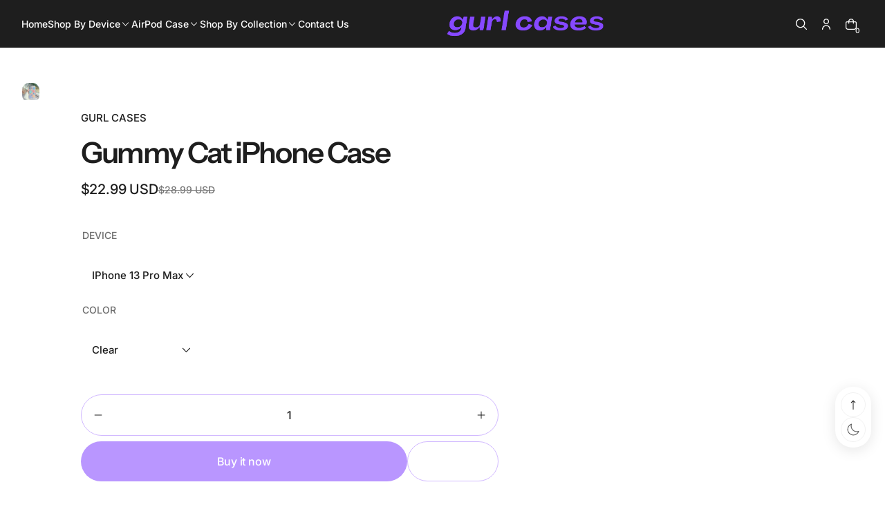

--- FILE ---
content_type: text/html; charset=utf-8
request_url: https://www.gurlcases.com/collections/nice-phone-cases/products/gummy-cat-iphone-case
body_size: 49797
content:
<!doctype html>


<html
  
    dir='ltr'
  
  class='no-js'
  lang='en'
  xo-money-format='&lt;span class=money&gt;${{amount}}&lt;/span&gt;'
  xo-money-with-currency-format='&lt;span class=money&gt;${{amount}} USD&lt;/span&gt;'
>
  <head>
    <meta charset='utf-8'>
    <meta http-equiv='X-UA-Compatible' content='IE=edge'>
    <meta name='viewport' content='width=device-width,initial-scale=1'>
    <meta name='theme-color' content=''>
    <link rel='canonical' href='https://www.gurlcases.com/products/gummy-cat-iphone-case'>
    <link
      rel='preconnect'
      href='https://cdn.shopify.com'
      crossorigin
    >

    <script>
  window.Xotiny = {
    version: '1.0.0',
    name: 'Futurer',
  };
</script>

<link
        rel='icon'
        type='image/png'
        href='//www.gurlcases.com/cdn/shop/files/gc_favicon.png?crop=center&height=32&v=1751665142&width=32'
      ><link
        rel='preconnect'
        href='https://fonts.shopifycdn.com'
        crossorigin
      ><title>
  Gummy Cat iPhone Case | Gurl Cases</title>


    
      <meta name='description' content='Our cute shockproof phone cases are the perfect everyday case for your iPhone. The case is tough and durable, It’s sure to protect your device against high-impact drops, scuffs, and scratches. Made from soft, flexible, &amp; shock-proof high-quality silicone that fits easily.'>
    

    


<meta property='og:site_name' content='Gurl Cases'>
<meta property='og:url' content='https://www.gurlcases.com/products/gummy-cat-iphone-case'>
<meta property='og:title' content='Gummy Cat iPhone Case | Gurl Cases'>
<meta property='og:type' content='product'>
<meta property='og:description' content='Our cute shockproof phone cases are the perfect everyday case for your iPhone. The case is tough and durable, It’s sure to protect your device against high-impact drops, scuffs, and scratches. Made from soft, flexible, &amp; shock-proof high-quality silicone that fits easily.'><meta property='og:image' content='http://www.gurlcases.com/cdn/shop/products/gummy-cat-iphone-case-36344765481181.jpg?v=1639699687'>
  <meta property='og:image:secure_url' content='https://www.gurlcases.com/cdn/shop/products/gummy-cat-iphone-case-36344765481181.jpg?v=1639699687'>
  <meta property='og:image:width' content='800'>
  <meta property='og:image:height' content='800'><meta property='og:price:amount' content='22.99'>
  <meta property='og:price:currency' content='USD'><meta name='twitter:card' content='summary_large_image'>
<meta name='twitter:title' content='Gummy Cat iPhone Case | Gurl Cases'>
<meta name='twitter:description' content='Our cute shockproof phone cases are the perfect everyday case for your iPhone. The case is tough and durable, It’s sure to protect your device against high-impact drops, scuffs, and scratches. Made from soft, flexible, &amp; shock-proof high-quality silicone that fits easily.'>


    <script>window.performance && window.performance.mark && window.performance.mark('shopify.content_for_header.start');</script><meta name="google-site-verification" content="6k-amAdN4UyFddcsnUDAOh6NrmRVfLbs38s-0hxJm8E">
<meta id="shopify-digital-wallet" name="shopify-digital-wallet" content="/29954769034/digital_wallets/dialog">
<meta name="shopify-checkout-api-token" content="b8d258da42e4ffcce1ed8c5a6635bcfa">
<meta id="in-context-paypal-metadata" data-shop-id="29954769034" data-venmo-supported="false" data-environment="production" data-locale="en_US" data-paypal-v4="true" data-currency="USD">
<link rel="alternate" hreflang="x-default" href="https://www.gurlcases.com/products/gummy-cat-iphone-case">
<link rel="alternate" hreflang="en-AU" href="https://www.gurlcases.com/en-au/products/gummy-cat-iphone-case">
<link rel="alternate" hreflang="en-CA" href="https://www.gurlcases.com/en-ca/products/gummy-cat-iphone-case">
<link rel="alternate" hreflang="en-FR" href="https://www.gurlcases.com/en-fr/products/gummy-cat-iphone-case">
<link rel="alternate" hreflang="en-DE" href="https://www.gurlcases.com/en-de/products/gummy-cat-iphone-case">
<link rel="alternate" hreflang="en-IT" href="https://www.gurlcases.com/en-it/products/gummy-cat-iphone-case">
<link rel="alternate" hreflang="en-SA" href="https://www.gurlcases.com/en-sa/products/gummy-cat-iphone-case">
<link rel="alternate" hreflang="en-CH" href="https://www.gurlcases.com/en-ch/products/gummy-cat-iphone-case">
<link rel="alternate" hreflang="en-GB" href="https://www.gurlcases.com/en-gb/products/gummy-cat-iphone-case">
<link rel="alternate" type="application/json+oembed" href="https://www.gurlcases.com/products/gummy-cat-iphone-case.oembed">
<script async="async" src="/checkouts/internal/preloads.js?locale=en-US"></script>
<script id="shopify-features" type="application/json">{"accessToken":"b8d258da42e4ffcce1ed8c5a6635bcfa","betas":["rich-media-storefront-analytics"],"domain":"www.gurlcases.com","predictiveSearch":true,"shopId":29954769034,"locale":"en"}</script>
<script>var Shopify = Shopify || {};
Shopify.shop = "consol-cases.myshopify.com";
Shopify.locale = "en";
Shopify.currency = {"active":"USD","rate":"1.0"};
Shopify.country = "US";
Shopify.theme = {"name":"Futurer","id":151887773917,"schema_name":"Futurer","schema_version":"2.0.0","theme_store_id":3341,"role":"main"};
Shopify.theme.handle = "null";
Shopify.theme.style = {"id":null,"handle":null};
Shopify.cdnHost = "www.gurlcases.com/cdn";
Shopify.routes = Shopify.routes || {};
Shopify.routes.root = "/";</script>
<script type="module">!function(o){(o.Shopify=o.Shopify||{}).modules=!0}(window);</script>
<script>!function(o){function n(){var o=[];function n(){o.push(Array.prototype.slice.apply(arguments))}return n.q=o,n}var t=o.Shopify=o.Shopify||{};t.loadFeatures=n(),t.autoloadFeatures=n()}(window);</script>
<script id="shop-js-analytics" type="application/json">{"pageType":"product"}</script>
<script defer="defer" async type="module" src="//www.gurlcases.com/cdn/shopifycloud/shop-js/modules/v2/client.init-shop-cart-sync_D0dqhulL.en.esm.js"></script>
<script defer="defer" async type="module" src="//www.gurlcases.com/cdn/shopifycloud/shop-js/modules/v2/chunk.common_CpVO7qML.esm.js"></script>
<script type="module">
  await import("//www.gurlcases.com/cdn/shopifycloud/shop-js/modules/v2/client.init-shop-cart-sync_D0dqhulL.en.esm.js");
await import("//www.gurlcases.com/cdn/shopifycloud/shop-js/modules/v2/chunk.common_CpVO7qML.esm.js");

  window.Shopify.SignInWithShop?.initShopCartSync?.({"fedCMEnabled":true,"windoidEnabled":true});

</script>
<script id="__st">var __st={"a":29954769034,"offset":-18000,"reqid":"42fd2b0e-20d7-4254-a656-2f199b410a17-1764055255","pageurl":"www.gurlcases.com\/collections\/nice-phone-cases\/products\/gummy-cat-iphone-case","u":"a57a8e31b851","p":"product","rtyp":"product","rid":6861802897574};</script>
<script>window.ShopifyPaypalV4VisibilityTracking = true;</script>
<script id="captcha-bootstrap">!function(){'use strict';const t='contact',e='account',n='new_comment',o=[[t,t],['blogs',n],['comments',n],[t,'customer']],c=[[e,'customer_login'],[e,'guest_login'],[e,'recover_customer_password'],[e,'create_customer']],r=t=>t.map((([t,e])=>`form[action*='/${t}']:not([data-nocaptcha='true']) input[name='form_type'][value='${e}']`)).join(','),a=t=>()=>t?[...document.querySelectorAll(t)].map((t=>t.form)):[];function s(){const t=[...o],e=r(t);return a(e)}const i='password',u='form_key',d=['recaptcha-v3-token','g-recaptcha-response','h-captcha-response',i],f=()=>{try{return window.sessionStorage}catch{return}},m='__shopify_v',_=t=>t.elements[u];function p(t,e,n=!1){try{const o=window.sessionStorage,c=JSON.parse(o.getItem(e)),{data:r}=function(t){const{data:e,action:n}=t;return t[m]||n?{data:e,action:n}:{data:t,action:n}}(c);for(const[e,n]of Object.entries(r))t.elements[e]&&(t.elements[e].value=n);n&&o.removeItem(e)}catch(o){console.error('form repopulation failed',{error:o})}}const l='form_type',E='cptcha';function T(t){t.dataset[E]=!0}const w=window,h=w.document,L='Shopify',v='ce_forms',y='captcha';let A=!1;((t,e)=>{const n=(g='f06e6c50-85a8-45c8-87d0-21a2b65856fe',I='https://cdn.shopify.com/shopifycloud/storefront-forms-hcaptcha/ce_storefront_forms_captcha_hcaptcha.v1.5.2.iife.js',D={infoText:'Protected by hCaptcha',privacyText:'Privacy',termsText:'Terms'},(t,e,n)=>{const o=w[L][v],c=o.bindForm;if(c)return c(t,g,e,D).then(n);var r;o.q.push([[t,g,e,D],n]),r=I,A||(h.body.append(Object.assign(h.createElement('script'),{id:'captcha-provider',async:!0,src:r})),A=!0)});var g,I,D;w[L]=w[L]||{},w[L][v]=w[L][v]||{},w[L][v].q=[],w[L][y]=w[L][y]||{},w[L][y].protect=function(t,e){n(t,void 0,e),T(t)},Object.freeze(w[L][y]),function(t,e,n,w,h,L){const[v,y,A,g]=function(t,e,n){const i=e?o:[],u=t?c:[],d=[...i,...u],f=r(d),m=r(i),_=r(d.filter((([t,e])=>n.includes(e))));return[a(f),a(m),a(_),s()]}(w,h,L),I=t=>{const e=t.target;return e instanceof HTMLFormElement?e:e&&e.form},D=t=>v().includes(t);t.addEventListener('submit',(t=>{const e=I(t);if(!e)return;const n=D(e)&&!e.dataset.hcaptchaBound&&!e.dataset.recaptchaBound,o=_(e),c=g().includes(e)&&(!o||!o.value);(n||c)&&t.preventDefault(),c&&!n&&(function(t){try{if(!f())return;!function(t){const e=f();if(!e)return;const n=_(t);if(!n)return;const o=n.value;o&&e.removeItem(o)}(t);const e=Array.from(Array(32),(()=>Math.random().toString(36)[2])).join('');!function(t,e){_(t)||t.append(Object.assign(document.createElement('input'),{type:'hidden',name:u})),t.elements[u].value=e}(t,e),function(t,e){const n=f();if(!n)return;const o=[...t.querySelectorAll(`input[type='${i}']`)].map((({name:t})=>t)),c=[...d,...o],r={};for(const[a,s]of new FormData(t).entries())c.includes(a)||(r[a]=s);n.setItem(e,JSON.stringify({[m]:1,action:t.action,data:r}))}(t,e)}catch(e){console.error('failed to persist form',e)}}(e),e.submit())}));const S=(t,e)=>{t&&!t.dataset[E]&&(n(t,e.some((e=>e===t))),T(t))};for(const o of['focusin','change'])t.addEventListener(o,(t=>{const e=I(t);D(e)&&S(e,y())}));const B=e.get('form_key'),M=e.get(l),P=B&&M;t.addEventListener('DOMContentLoaded',(()=>{const t=y();if(P)for(const e of t)e.elements[l].value===M&&p(e,B);[...new Set([...A(),...v().filter((t=>'true'===t.dataset.shopifyCaptcha))])].forEach((e=>S(e,t)))}))}(h,new URLSearchParams(w.location.search),n,t,e,['guest_login'])})(!0,!1)}();</script>
<script integrity="sha256-52AcMU7V7pcBOXWImdc/TAGTFKeNjmkeM1Pvks/DTgc=" data-source-attribution="shopify.loadfeatures" defer="defer" src="//www.gurlcases.com/cdn/shopifycloud/storefront/assets/storefront/load_feature-81c60534.js" crossorigin="anonymous"></script>
<script data-source-attribution="shopify.dynamic_checkout.dynamic.init">var Shopify=Shopify||{};Shopify.PaymentButton=Shopify.PaymentButton||{isStorefrontPortableWallets:!0,init:function(){window.Shopify.PaymentButton.init=function(){};var t=document.createElement("script");t.src="https://www.gurlcases.com/cdn/shopifycloud/portable-wallets/latest/portable-wallets.en.js",t.type="module",document.head.appendChild(t)}};
</script>
<script data-source-attribution="shopify.dynamic_checkout.buyer_consent">
  function portableWalletsHideBuyerConsent(e){var t=document.getElementById("shopify-buyer-consent"),n=document.getElementById("shopify-subscription-policy-button");t&&n&&(t.classList.add("hidden"),t.setAttribute("aria-hidden","true"),n.removeEventListener("click",e))}function portableWalletsShowBuyerConsent(e){var t=document.getElementById("shopify-buyer-consent"),n=document.getElementById("shopify-subscription-policy-button");t&&n&&(t.classList.remove("hidden"),t.removeAttribute("aria-hidden"),n.addEventListener("click",e))}window.Shopify?.PaymentButton&&(window.Shopify.PaymentButton.hideBuyerConsent=portableWalletsHideBuyerConsent,window.Shopify.PaymentButton.showBuyerConsent=portableWalletsShowBuyerConsent);
</script>
<script>
  function portableWalletsCleanup(e){e&&e.src&&console.error("Failed to load portable wallets script "+e.src);var t=document.querySelectorAll("shopify-accelerated-checkout .shopify-payment-button__skeleton, shopify-accelerated-checkout-cart .wallet-cart-button__skeleton"),e=document.getElementById("shopify-buyer-consent");for(let e=0;e<t.length;e++)t[e].remove();e&&e.remove()}function portableWalletsNotLoadedAsModule(e){e instanceof ErrorEvent&&"string"==typeof e.message&&e.message.includes("import.meta")&&"string"==typeof e.filename&&e.filename.includes("portable-wallets")&&(window.removeEventListener("error",portableWalletsNotLoadedAsModule),window.Shopify.PaymentButton.failedToLoad=e,"loading"===document.readyState?document.addEventListener("DOMContentLoaded",window.Shopify.PaymentButton.init):window.Shopify.PaymentButton.init())}window.addEventListener("error",portableWalletsNotLoadedAsModule);
</script>

<script type="module" src="https://www.gurlcases.com/cdn/shopifycloud/portable-wallets/latest/portable-wallets.en.js" onError="portableWalletsCleanup(this)" crossorigin="anonymous"></script>
<script nomodule>
  document.addEventListener("DOMContentLoaded", portableWalletsCleanup);
</script>

<link id="shopify-accelerated-checkout-styles" rel="stylesheet" media="screen" href="https://www.gurlcases.com/cdn/shopifycloud/portable-wallets/latest/accelerated-checkout-backwards-compat.css" crossorigin="anonymous">
<style id="shopify-accelerated-checkout-cart">
        #shopify-buyer-consent {
  margin-top: 1em;
  display: inline-block;
  width: 100%;
}

#shopify-buyer-consent.hidden {
  display: none;
}

#shopify-subscription-policy-button {
  background: none;
  border: none;
  padding: 0;
  text-decoration: underline;
  font-size: inherit;
  cursor: pointer;
}

#shopify-subscription-policy-button::before {
  box-shadow: none;
}

      </style>

<script>window.performance && window.performance.mark && window.performance.mark('shopify.content_for_header.end');</script>

    

<style data-shopify>
    @font-face {
  font-family: Inter;
  font-weight: 500;
  font-style: normal;
  font-display: swap;
  src: url("//www.gurlcases.com/cdn/fonts/inter/inter_n5.d7101d5e168594dd06f56f290dd759fba5431d97.woff2") format("woff2"),
       url("//www.gurlcases.com/cdn/fonts/inter/inter_n5.5332a76bbd27da00474c136abb1ca3cbbf259068.woff") format("woff");
}

    @font-face {
  font-family: Inter;
  font-weight: 700;
  font-style: normal;
  font-display: swap;
  src: url("//www.gurlcases.com/cdn/fonts/inter/inter_n7.02711e6b374660cfc7915d1afc1c204e633421e4.woff2") format("woff2"),
       url("//www.gurlcases.com/cdn/fonts/inter/inter_n7.6dab87426f6b8813070abd79972ceaf2f8d3b012.woff") format("woff");
}

    @font-face {
  font-family: Inter;
  font-weight: 500;
  font-style: italic;
  font-display: swap;
  src: url("//www.gurlcases.com/cdn/fonts/inter/inter_i5.4474f48e6ab2b1e01aa2b6d942dd27fa24f2d99f.woff2") format("woff2"),
       url("//www.gurlcases.com/cdn/fonts/inter/inter_i5.493dbd6ee8e49f4ad722ebb68d92f201af2c2f56.woff") format("woff");
}

    @font-face {
  font-family: Inter;
  font-weight: 700;
  font-style: italic;
  font-display: swap;
  src: url("//www.gurlcases.com/cdn/fonts/inter/inter_i7.b377bcd4cc0f160622a22d638ae7e2cd9b86ea4c.woff2") format("woff2"),
       url("//www.gurlcases.com/cdn/fonts/inter/inter_i7.7c69a6a34e3bb44fcf6f975857e13b9a9b25beb4.woff") format("woff");
}

    @font-face {
  font-family: "Instrument Sans";
  font-weight: 600;
  font-style: normal;
  font-display: swap;
  src: url("//www.gurlcases.com/cdn/fonts/instrument_sans/instrumentsans_n6.27dc66245013a6f7f317d383a3cc9a0c347fb42d.woff2") format("woff2"),
       url("//www.gurlcases.com/cdn/fonts/instrument_sans/instrumentsans_n6.1a71efbeeb140ec495af80aad612ad55e19e6d0e.woff") format("woff");
}


    
    :root,
    .color-background-1 {
    --color-background: 255,255,255;
    --color-background-2: 246,246,246;
    
    --gradient-background: #ffffff;
    
    --color-accent: 140,82,255;
    --color-accent-2: 140,82,255;
    --color-accent-3: 255,255,255;
    --color-accent-4: 255,255,255;
    --color-foreground: 30,30,30;
    --color-foreground-2: 255,255,255;
    --color-foreground-3: 255,255,255;
    --color-foreground-4: 30,30,30;
    --color-foreground-5: 30,30,30;
    --color-shadow: 18,18,18;
    --color-border: 229,229,229;
    --color-support-error: ,,;
    --color-button: 140,82,255;
    --color-button-text: 255,255,255;
    --color-secondary-button: 255,255,255;
    --color-secondary-button-text: 140,82,255;
    --color-tertiary-button: 75,168,235;
    --color-tertiary-button-text: 255,255,255;
    --color-gray-button: 238,238,238;
    --color-gray-button-text: 30,30,30;
    --color-dark-button: 30,30,30;
    --color-dark-button-text: 255,255,255;
    --color-light-button: 255,255,255;
    --color-light-button-text: 30,30,30;
    --color-link: 255,255,255;
    --color-badge-foreground: 30,30,30;
    --color-badge-background: 255,255,255;
    --color-badge-border: 30,30,30;
    --color-layer: 246,246,246;
    --color-error: 218,30,40;
    --color-success: 16,167,31;
    --color-waring: ,,;
    --color-overlay: 0,0,0;
    --color-overlay-2: 0,0,0;
    --color-blur: 19,90,178;
    --color-badge-sale-background: 218,30,40;
    --color-badge-sale-label: 255,255,255;
    --color-badge-new-background: 16,167,31;
    --color-badge-new-label: 255,255,255;
    --color-badge-sold-out-background: 238,238,238;
    --color-badge-sold-out-label: 77,77,77;
    --payment-terms-background-color: rgb(255 255 255);
    }
    
    
    .color-background-2 {
    --color-background: 30,30,30;
    --color-background-2: 8,37,103;
    
    --gradient-background: #1e1e1e;
    
    --color-accent: 140,82,255;
    --color-accent-2: 140,82,255;
    --color-accent-3: 255,255,255;
    --color-accent-4: 30,30,30;
    --color-foreground: 255,255,255;
    --color-foreground-2: 255,255,255;
    --color-foreground-3: 255,255,255;
    --color-foreground-4: 255,255,255;
    --color-foreground-5: 255,255,255;
    --color-shadow: 18,18,18;
    --color-border: 136,136,136;
    --color-support-error: ,,;
    --color-button: 140,82,255;
    --color-button-text: 255,255,255;
    --color-secondary-button: 255,255,255;
    --color-secondary-button-text: 140,82,255;
    --color-tertiary-button: 75,168,235;
    --color-tertiary-button-text: 255,255,255;
    --color-gray-button: 238,238,238;
    --color-gray-button-text: 30,30,30;
    --color-dark-button: 30,30,30;
    --color-dark-button-text: 255,255,255;
    --color-light-button: 255,255,255;
    --color-light-button-text: 77,77,77;
    --color-link: 255,255,255;
    --color-badge-foreground: 255,255,255;
    --color-badge-background: 30,30,30;
    --color-badge-border: 255,255,255;
    --color-layer: 49,49,49;
    --color-error: 218,30,40;
    --color-success: 21,181,37;
    --color-waring: ,,;
    --color-overlay: 255,255,255;
    --color-overlay-2: 0,0,0;
    --color-blur: 19,90,178;
    --color-badge-sale-background: 218,30,40;
    --color-badge-sale-label: 255,255,255;
    --color-badge-new-background: 16,167,31;
    --color-badge-new-label: 255,255,255;
    --color-badge-sold-out-background: 238,238,238;
    --color-badge-sold-out-label: 77,77,77;
    --payment-terms-background-color: rgb(30 30 30);
    }
    
    
    .color-inverse {
    --color-background: 246,246,246;
    --color-background-2: 184,184,184;
    
    --gradient-background: #f6f6f6;
    
    --color-accent: 140,82,255;
    --color-accent-2: 140,82,255;
    --color-accent-3: 255,255,255;
    --color-accent-4: 140,82,255;
    --color-foreground: 30,30,30;
    --color-foreground-2: 255,255,255;
    --color-foreground-3: 255,255,255;
    --color-foreground-4: 30,30,30;
    --color-foreground-5: 255,255,255;
    --color-shadow: 18,18,18;
    --color-border: 184,184,184;
    --color-support-error: ,,;
    --color-button: 15,97,255;
    --color-button-text: 255,255,255;
    --color-secondary-button: 255,255,255;
    --color-secondary-button-text: 15,97,255;
    --color-tertiary-button: 75,168,235;
    --color-tertiary-button-text: 255,255,255;
    --color-gray-button: 238,238,238;
    --color-gray-button-text: 30,30,30;
    --color-dark-button: 30,30,30;
    --color-dark-button-text: 255,255,255;
    --color-light-button: 255,255,255;
    --color-light-button-text: 30,30,30;
    --color-link: 255,255,255;
    --color-badge-foreground: 30,30,30;
    --color-badge-background: 246,246,246;
    --color-badge-border: 30,30,30;
    --color-layer: 255,255,255;
    --color-error: 218,30,40;
    --color-success: 21,181,37;
    --color-waring: ,,;
    --color-overlay: 0,0,0;
    --color-overlay-2: 255,255,255;
    --color-blur: 19,90,178;
    --color-badge-sale-background: 218,30,40;
    --color-badge-sale-label: 255,255,255;
    --color-badge-new-background: 16,167,31;
    --color-badge-new-label: 255,255,255;
    --color-badge-sold-out-background: 238,238,238;
    --color-badge-sold-out-label: 77,77,77;
    --payment-terms-background-color: rgb(246 246 246);
    }
    

    body, .color-background-1, .color-background-2, .color-inverse {
      color: rgba(var(--color-foreground));
      background-color: rgb(var(--color-background));
    }

    :root {

    /* corner-radius */
    --product-card-radius: 2.8rem;
    --collection-card-radius: 2rem;
    --article-card-radius: 0;
    --article-image-radius: 1rem;
    --button-radius: 10rem;
    --button-radius-1: 8.6rem;
    --button-icon-radius-boxed: 0.6rem;
    --button-icon-radius-circle: 50%;
    --add-cart-radius: 0.6rem;
    --pagination-radius: 0.8rem;
    --input-radius: 8.6rem;
    --textarea-radius: 0.6rem;
    --chart-radius: 2rem;
    --tag-radius: 0.5rem;
    --tag-popular-radius: 0.6rem;
    --badge-radius: 1.6rem;
    --gallery-radius: 2rem;
    --drawer-radius: 10rem;
    --header-radius-1: 1.4rem;
    --header-radius-2: 2.35rem;
    --mega-menu-radius: 2rem;
    --toggle-tab-radius: 1rem;
    --toggle-trigger-radius: 5.6rem;
    --circle-radius: 50%;
    --image-radius: 1rem;
    --general-radius-1: 1rem;
    --general-radius-2: 1.5rem;
    --general-radius-3: 2rem;
    --general-radius-4: 0.6rem;
    --modal-corner-radius: 2rem;
    --drawer-corner-radius: 0;
    --tooltip-corner-radius: 2rem;

    --font-body-desktop-size: 1.6rem;
    --font-body-mobile-size: 1.5rem;
    --font-body-family: Inter, sans-serif;
    --font-body-style: normal;
    --font-body-weight: 500;
    --font-body-weight-bold: 500;

    --font-heading-family: "Instrument Sans", sans-serif;
    --font-heading-style: normal;
    --font-heading-weight: 600;
    /* --font-heading-weight: ; */

    --font-body-scale: 1.0;
    --font-heading-1-scale: 1.0;
    --font-heading-2-scale: 1.0;
    --font-heading-3-scale: 1.0;
    --font-heading-4-scale: 1.0;
    --font-heading-5-scale: 1.0;
    --font-heading-6-scale: 1.0;

    --media-padding: px;
    --media-border-opacity: 0.05;
    --media-border-width: 0px;
    --media-radius: 0px;
    --media-shadow-opacity: 0.0;
    --media-shadow-horizontal-offset: px;
    --media-shadow-vertical-offset: px;
    --media-shadow-blur-radius: px;
    --media-shadow-visible: 0;

    --page-width: 192rem;
    --page-width-margin: 0rem;

    --layout-border-radius:0.0rem;

    --product-card-image-padding: 0.0rem;
    --product-card-content-padding-horizontal: 0.0rem;
    --product-card-content-padding-vertical: 0.0rem;
    --product-card-text-alignment: center;
    --product-card-border-width: 0.0rem;
    --product-card-border-opacity: 0.1;
    --product-card-shadow-opacity: 0.0;
    --product-card-shadow-visible: 0;
    --product-card-shadow-horizontal-offset: 0.0rem;
    --product-card-shadow-vertical-offset: 0.0rem;
    --product-card-shadow-blur-radius: 0.0rem;

    --collection-card-image-padding: 0.0rem;
    --collection-card-content-padding-horizontal: 0.0rem;
    --collection-card-content-padding-vertical: 0.0rem;
    --collection-card-text-alignment: ;
    --collection-card-border-width: 0.0rem;
    --collection-card-border-opacity: 0.0;
    --collection-card-shadow-opacity: 0.0;
    --collection-card-shadow-visible: 0;
    --collection-card-shadow-horizontal-offset: 0.0rem;
    --collection-card-shadow-vertical-offset: 0.0rem;
    --collection-card-shadow-blur-radius: 0.0rem;

    --article-card-image-padding: 0.0rem;
    --article-card-content-padding-vertical: 1.6rem;
    --article-card-content-padding-horizontal: 0.0rem;
    --article-card-text-alignment: left;
    --article-card-border-width: 0.0rem;
    --article-card-border-opacity: 0.1;
    --article-card-shadow-opacity: 0.0;
    --article-card-shadow-visible: 0;
    --article-card-shadow-horizontal-offset: 0.0rem;
    --article-card-shadow-vertical-offset: 0.0rem;
    --article-card-shadow-blur-radius: 0.0rem;

    --badge-corner-radius: 0.0rem;

    --modal-border-width: 0px;
    --modal-border-opacity: 0.0;
    --modal-shadow-opacity: 0.0;
    --modal-shadow-horizontal-offset: px;
    --modal-shadow-vertical-offset: px;
    --modal-shadow-blur-radius: px;
    --modal-padding: 20px;
    --modal-margin: 20px;
    --modal-backdrop-opacity: 0.5;
    --modal-backdrop-blur: 0px;

    --drawer-border-width: 0px;
    --drawer-border-opacity: 0.0;
    --drawer-shadow-opacity: 0.0;
    --drawer-shadow-horizontal-offset: px;
    --drawer-shadow-vertical-offset: px;
    --drawer-shadow-blur-radius: px;
    --drawer-padding: 40px;
    --drawer-margin: 0px;
    --drawer-backdrop-opacity: 0.4;
    --drawer-backdrop-blur: 0px;

    --spacing-sections-desktop: 0px;
    --spacing-sections-mobile: 0px; --grid-desktop-vertical-spacing: 28px; --grid-desktop-horizontal-spacing: 28px;
    --grid-mobile-vertical-spacing: 14px;
    --grid-mobile-horizontal-spacing: 14px;

    --buttons-radius: px;
    --buttons-radius-outset: 0px;
    --buttons-border-width: 0px;
    --buttons-border-opacity: 0.1;
    --buttons-shadow-opacity: 0.0;
    --buttons-shadow-visible: 0;
    --buttons-shadow-horizontal-offset: px;
    --buttons-shadow-vertical-offset: px;
    --buttons-shadow-blur-radius: px;
    --buttons-border-offset: 0px;
    --buttons-background-opacity: 1.0;
    --buttons-scale: 1.0;

    --inputs-radius: px;
    --inputs-border-width: px;
    --inputs-border-opacity: 0.0;
    --inputs-shadow-opacity: 0.0;
    --inputs-shadow-background-opacity: 0.0;
    --inputs-shadow-horizontal-offset: px;
    --inputs-margin-offset: 0px;
    --inputs-shadow-vertical-offset: px;
    --inputs-shadow-blur-radius: px;
    --inputs-radius-outset: 0px;

    --variant-pills-radius: px;
    --variant-pills-border-width: px;
    --variant-pills-border-opacity: 0.0;
    --variant-pills-shadow-opacity: 0.0;
    --variant-pills-shadow-horizontal-offset: px;
    --variant-pills-shadow-vertical-offset: px;
    --variant-pills-shadow-blur-radius: px;
    /* add */
    --logo: ;
    --logo-size: 90px;
  }
</style>

<script>
  window.settings = {
      animate_duration: 500,
      animate_effect: 'fade-up',
      animate_strength: 1,
      modal_animate: 'zoom',
      modal_easing: 'decay',
      modal_duration: 300,
      drawer_easing: 'decay',
      drawer_duration: 400,
      image_lazyload: true,
      color_scheme_ids: [
        "background-1",
        "background-2",
        "inverse",
        ],
    
    
      dark_mode_mapping: `Scheme 1: Scheme 2
Scheme 3: Scheme 2`,
    
    
      quick_link: true,
    
    
      cart_free_shipping_min_amount: 20,
    
  }
</script>


    <link href="//www.gurlcases.com/cdn/shop/t/4/assets/xo-webcomponents.min.css?v=6731153489376044031752535136" rel="stylesheet" type="text/css" media="all" />
    <link href="//www.gurlcases.com/cdn/shop/t/4/assets/styles.css?v=137522487547752103091752535094" rel="stylesheet" type="text/css" media="all" />

      <link rel='preload' as='font' href='//www.gurlcases.com/cdn/fonts/inter/inter_n5.d7101d5e168594dd06f56f290dd759fba5431d97.woff2' type='font/woff2' crossorigin>
      

      <link rel='preload' as='font' href='//www.gurlcases.com/cdn/fonts/instrument_sans/instrumentsans_n6.27dc66245013a6f7f317d383a3cc9a0c347fb42d.woff2' type='font/woff2' crossorigin>
      
<script>
      document.documentElement.className = document.documentElement.className.replace('no-js', 'js');
      if (Shopify.designMode) {
        document.documentElement.classList.add('shopify-design-mode');
      }
      window.xoImgDevicePixelRatio = 1.5;
    </script>

    <script src='//www.gurlcases.com/cdn/shop/t/4/assets/xo-webcomponents.min.js?v=40294213501020570611752535138' defer></script>
    
    <script src='//www.gurlcases.com/cdn/shop/t/4/assets/main.js?v=39667481433683031301752534783' defer></script>
  <!-- BEGIN app block: shopify://apps/tinyseo/blocks/product-json-ld-embed/0605268f-f7c4-4e95-b560-e43df7d59ae4 --><script type="application/ld+json" id="tinyimg-product-json-ld">{
  "@context": "https://schema.org/",
  "@type": "Product",
  "@id": "https://www.gurlcases.com/products/gummy-cat-iphone-case",
"mpn": "41858573-for-iphone13pro-max-3",

  "sku": "41858573-for-iphone13pro-max-3",
  "category": "Mobile Phone Cases",
  

  "weight": "0.0kg","offers" : [
  {
  "@type" : "Offer" ,
  "mpn": 42161905664221,

  "sku": "41858573-for-iphone13pro-max-3",
  
  "priceCurrency" : "USD" ,
  "price": "22.99",
  "priceValidUntil": "2026-02-23",
  
  "availability" : "http://schema.org/OutOfStock",
  
  "itemCondition": "http://schema.org/NewCondition",
  

  "name": "iPhone 13 Pro Max / Clear",
  "url" : "https://www.gurlcases.com/products/gummy-cat-iphone-case?variant=42161905664221",

  
  
  "hasMerchantReturnPolicy": {
    "@type": "MerchantReturnPolicy",
    "returnPolicyCategory": "https://schema.org/MerchantReturnFiniteReturnWindow",
    
    "url" : "https://www.gurlcases.com/policies/refund-policy",
    
        
    

    "applicableCountry": "ZZ",
"returnMethod": [
      
      "https://schema.org/ReturnByMail",
      "https://schema.org/KeepProduct"
    ],
    
    "merchantReturnDays": "30",
    

    "returnFees": "https://schema.org/ReturnShippingFees",
    "returnShippingFeesAmount": {
      "@type": "MonetaryAmount",
      "value": "6.99",
      "currency": "USD"
    },
    "restockingFee": {
      "@type": "MonetaryAmount",
      "value": "0",
      "currency": "USD"
    },
    "refundType": "https://schema.org/FullRefund"
  
  },
  
  
  
  "shippingDetails": [
    
    {
      "@type": "OfferShippingDetails",
      "shippingDestination": {
         "@type": "DefinedRegion",
         "addressCountry": "US"
      },
      
      "shippingRate": {
        "@type": "MonetaryAmount",
        "value": 0,
        "currency": "USD"
      },
      
      "deliveryTime": {
        "@type": "ShippingDeliveryTime",
        "handlingTime": {
          "@type": "QuantitativeValue",
          "minValue": "1",
          "maxValue": "3",
          "unitCode": "d"
        },
        "transitTime": {
          "@type": "QuantitativeValue",
          "minValue": "5",
          "maxValue": "14",
          "unitCode": "d"
        }
      }
    }
    ,
    {
      "@type": "OfferShippingDetails",
      "shippingDestination": {
         "@type": "DefinedRegion",
         "addressCountry": "GB"
      },
      
      "shippingRate": {
        "@type": "MonetaryAmount",
        "value": 0,
        "currency": "USD"
      },
      
      "deliveryTime": {
        "@type": "ShippingDeliveryTime",
        "handlingTime": {
          "@type": "QuantitativeValue",
          "minValue": "1",
          "maxValue": "3",
          "unitCode": "d"
        },
        "transitTime": {
          "@type": "QuantitativeValue",
          "minValue": "5",
          "maxValue": "14",
          "unitCode": "d"
        }
      }
    }
    
  ],
  
  "seller" : {
  "@type" : "Organization",
  "name" : "Gurl Cases"
  }
  },
  {
  "@type" : "Offer" ,
  "mpn": 42161905696989,

  "sku": "41858573-for-iphone13pro-3",
  
  "priceCurrency" : "USD" ,
  "price": "22.99",
  "priceValidUntil": "2026-02-23",
  
  "availability" : "http://schema.org/OutOfStock",
  
  "itemCondition": "http://schema.org/NewCondition",
  

  "name": "iPhone 13 Pro / Clear",
  "url" : "https://www.gurlcases.com/products/gummy-cat-iphone-case?variant=42161905696989",

  
  
  "hasMerchantReturnPolicy": {
    "@type": "MerchantReturnPolicy",
    "returnPolicyCategory": "https://schema.org/MerchantReturnFiniteReturnWindow",
    
    "url" : "https://www.gurlcases.com/policies/refund-policy",
    
        
    

    "applicableCountry": "ZZ",
"returnMethod": [
      
      "https://schema.org/ReturnByMail",
      "https://schema.org/KeepProduct"
    ],
    
    "merchantReturnDays": "30",
    

    "returnFees": "https://schema.org/ReturnShippingFees",
    "returnShippingFeesAmount": {
      "@type": "MonetaryAmount",
      "value": "6.99",
      "currency": "USD"
    },
    "restockingFee": {
      "@type": "MonetaryAmount",
      "value": "0",
      "currency": "USD"
    },
    "refundType": "https://schema.org/FullRefund"
  
  },
  
  
  
  "shippingDetails": [
    
    {
      "@type": "OfferShippingDetails",
      "shippingDestination": {
         "@type": "DefinedRegion",
         "addressCountry": "US"
      },
      
      "shippingRate": {
        "@type": "MonetaryAmount",
        "value": 0,
        "currency": "USD"
      },
      
      "deliveryTime": {
        "@type": "ShippingDeliveryTime",
        "handlingTime": {
          "@type": "QuantitativeValue",
          "minValue": "1",
          "maxValue": "3",
          "unitCode": "d"
        },
        "transitTime": {
          "@type": "QuantitativeValue",
          "minValue": "5",
          "maxValue": "14",
          "unitCode": "d"
        }
      }
    }
    ,
    {
      "@type": "OfferShippingDetails",
      "shippingDestination": {
         "@type": "DefinedRegion",
         "addressCountry": "GB"
      },
      
      "shippingRate": {
        "@type": "MonetaryAmount",
        "value": 0,
        "currency": "USD"
      },
      
      "deliveryTime": {
        "@type": "ShippingDeliveryTime",
        "handlingTime": {
          "@type": "QuantitativeValue",
          "minValue": "1",
          "maxValue": "3",
          "unitCode": "d"
        },
        "transitTime": {
          "@type": "QuantitativeValue",
          "minValue": "5",
          "maxValue": "14",
          "unitCode": "d"
        }
      }
    }
    
  ],
  
  "seller" : {
  "@type" : "Organization",
  "name" : "Gurl Cases"
  }
  },
  {
  "@type" : "Offer" ,
  "mpn": 42161905729757,

  "sku": "41858573-for-iphone13-3",
  
  "priceCurrency" : "USD" ,
  "price": "22.99",
  "priceValidUntil": "2026-02-23",
  
  "availability" : "http://schema.org/OutOfStock",
  
  "itemCondition": "http://schema.org/NewCondition",
  

  "name": "iPhone 13 / Clear",
  "url" : "https://www.gurlcases.com/products/gummy-cat-iphone-case?variant=42161905729757",

  
  
  "hasMerchantReturnPolicy": {
    "@type": "MerchantReturnPolicy",
    "returnPolicyCategory": "https://schema.org/MerchantReturnFiniteReturnWindow",
    
    "url" : "https://www.gurlcases.com/policies/refund-policy",
    
        
    

    "applicableCountry": "ZZ",
"returnMethod": [
      
      "https://schema.org/ReturnByMail",
      "https://schema.org/KeepProduct"
    ],
    
    "merchantReturnDays": "30",
    

    "returnFees": "https://schema.org/ReturnShippingFees",
    "returnShippingFeesAmount": {
      "@type": "MonetaryAmount",
      "value": "6.99",
      "currency": "USD"
    },
    "restockingFee": {
      "@type": "MonetaryAmount",
      "value": "0",
      "currency": "USD"
    },
    "refundType": "https://schema.org/FullRefund"
  
  },
  
  
  
  "shippingDetails": [
    
    {
      "@type": "OfferShippingDetails",
      "shippingDestination": {
         "@type": "DefinedRegion",
         "addressCountry": "US"
      },
      
      "shippingRate": {
        "@type": "MonetaryAmount",
        "value": 0,
        "currency": "USD"
      },
      
      "deliveryTime": {
        "@type": "ShippingDeliveryTime",
        "handlingTime": {
          "@type": "QuantitativeValue",
          "minValue": "1",
          "maxValue": "3",
          "unitCode": "d"
        },
        "transitTime": {
          "@type": "QuantitativeValue",
          "minValue": "5",
          "maxValue": "14",
          "unitCode": "d"
        }
      }
    }
    ,
    {
      "@type": "OfferShippingDetails",
      "shippingDestination": {
         "@type": "DefinedRegion",
         "addressCountry": "GB"
      },
      
      "shippingRate": {
        "@type": "MonetaryAmount",
        "value": 0,
        "currency": "USD"
      },
      
      "deliveryTime": {
        "@type": "ShippingDeliveryTime",
        "handlingTime": {
          "@type": "QuantitativeValue",
          "minValue": "1",
          "maxValue": "3",
          "unitCode": "d"
        },
        "transitTime": {
          "@type": "QuantitativeValue",
          "minValue": "5",
          "maxValue": "14",
          "unitCode": "d"
        }
      }
    }
    
  ],
  
  "seller" : {
  "@type" : "Organization",
  "name" : "Gurl Cases"
  }
  },
  {
  "@type" : "Offer" ,
  "mpn": 42161905598685,

  "sku": "41858573-for-iphone12pro-max-3",
  
  "priceCurrency" : "USD" ,
  "price": "22.99",
  "priceValidUntil": "2026-02-23",
  
  "availability" : "http://schema.org/OutOfStock",
  
  "itemCondition": "http://schema.org/NewCondition",
  

  "name": "iPhone 12 Pro Max / Clear",
  "url" : "https://www.gurlcases.com/products/gummy-cat-iphone-case?variant=42161905598685",

  
  
  "hasMerchantReturnPolicy": {
    "@type": "MerchantReturnPolicy",
    "returnPolicyCategory": "https://schema.org/MerchantReturnFiniteReturnWindow",
    
    "url" : "https://www.gurlcases.com/policies/refund-policy",
    
        
    

    "applicableCountry": "ZZ",
"returnMethod": [
      
      "https://schema.org/ReturnByMail",
      "https://schema.org/KeepProduct"
    ],
    
    "merchantReturnDays": "30",
    

    "returnFees": "https://schema.org/ReturnShippingFees",
    "returnShippingFeesAmount": {
      "@type": "MonetaryAmount",
      "value": "6.99",
      "currency": "USD"
    },
    "restockingFee": {
      "@type": "MonetaryAmount",
      "value": "0",
      "currency": "USD"
    },
    "refundType": "https://schema.org/FullRefund"
  
  },
  
  
  
  "shippingDetails": [
    
    {
      "@type": "OfferShippingDetails",
      "shippingDestination": {
         "@type": "DefinedRegion",
         "addressCountry": "US"
      },
      
      "shippingRate": {
        "@type": "MonetaryAmount",
        "value": 0,
        "currency": "USD"
      },
      
      "deliveryTime": {
        "@type": "ShippingDeliveryTime",
        "handlingTime": {
          "@type": "QuantitativeValue",
          "minValue": "1",
          "maxValue": "3",
          "unitCode": "d"
        },
        "transitTime": {
          "@type": "QuantitativeValue",
          "minValue": "5",
          "maxValue": "14",
          "unitCode": "d"
        }
      }
    }
    ,
    {
      "@type": "OfferShippingDetails",
      "shippingDestination": {
         "@type": "DefinedRegion",
         "addressCountry": "GB"
      },
      
      "shippingRate": {
        "@type": "MonetaryAmount",
        "value": 0,
        "currency": "USD"
      },
      
      "deliveryTime": {
        "@type": "ShippingDeliveryTime",
        "handlingTime": {
          "@type": "QuantitativeValue",
          "minValue": "1",
          "maxValue": "3",
          "unitCode": "d"
        },
        "transitTime": {
          "@type": "QuantitativeValue",
          "minValue": "5",
          "maxValue": "14",
          "unitCode": "d"
        }
      }
    }
    
  ],
  
  "seller" : {
  "@type" : "Organization",
  "name" : "Gurl Cases"
  }
  },
  {
  "@type" : "Offer" ,
  "mpn": 42161905565917,

  "sku": "41858573-for-iphone12-12pro-3",
  
  "priceCurrency" : "USD" ,
  "price": "22.99",
  "priceValidUntil": "2026-02-23",
  
  "availability" : "http://schema.org/OutOfStock",
  
  "itemCondition": "http://schema.org/NewCondition",
  

  "name": "iPhone 12/ iPhone 12 Pro / Clear",
  "url" : "https://www.gurlcases.com/products/gummy-cat-iphone-case?variant=42161905565917",

  
  
  "hasMerchantReturnPolicy": {
    "@type": "MerchantReturnPolicy",
    "returnPolicyCategory": "https://schema.org/MerchantReturnFiniteReturnWindow",
    
    "url" : "https://www.gurlcases.com/policies/refund-policy",
    
        
    

    "applicableCountry": "ZZ",
"returnMethod": [
      
      "https://schema.org/ReturnByMail",
      "https://schema.org/KeepProduct"
    ],
    
    "merchantReturnDays": "30",
    

    "returnFees": "https://schema.org/ReturnShippingFees",
    "returnShippingFeesAmount": {
      "@type": "MonetaryAmount",
      "value": "6.99",
      "currency": "USD"
    },
    "restockingFee": {
      "@type": "MonetaryAmount",
      "value": "0",
      "currency": "USD"
    },
    "refundType": "https://schema.org/FullRefund"
  
  },
  
  
  
  "shippingDetails": [
    
    {
      "@type": "OfferShippingDetails",
      "shippingDestination": {
         "@type": "DefinedRegion",
         "addressCountry": "US"
      },
      
      "shippingRate": {
        "@type": "MonetaryAmount",
        "value": 0,
        "currency": "USD"
      },
      
      "deliveryTime": {
        "@type": "ShippingDeliveryTime",
        "handlingTime": {
          "@type": "QuantitativeValue",
          "minValue": "1",
          "maxValue": "3",
          "unitCode": "d"
        },
        "transitTime": {
          "@type": "QuantitativeValue",
          "minValue": "5",
          "maxValue": "14",
          "unitCode": "d"
        }
      }
    }
    ,
    {
      "@type": "OfferShippingDetails",
      "shippingDestination": {
         "@type": "DefinedRegion",
         "addressCountry": "GB"
      },
      
      "shippingRate": {
        "@type": "MonetaryAmount",
        "value": 0,
        "currency": "USD"
      },
      
      "deliveryTime": {
        "@type": "ShippingDeliveryTime",
        "handlingTime": {
          "@type": "QuantitativeValue",
          "minValue": "1",
          "maxValue": "3",
          "unitCode": "d"
        },
        "transitTime": {
          "@type": "QuantitativeValue",
          "minValue": "5",
          "maxValue": "14",
          "unitCode": "d"
        }
      }
    }
    
  ],
  
  "seller" : {
  "@type" : "Organization",
  "name" : "Gurl Cases"
  }
  },
  {
  "@type" : "Offer" ,
  "mpn": 42161905631453,

  "sku": "41858573-for-iphone12min-3",
  
  "priceCurrency" : "USD" ,
  "price": "22.99",
  "priceValidUntil": "2026-02-23",
  
  "availability" : "http://schema.org/OutOfStock",
  
  "itemCondition": "http://schema.org/NewCondition",
  

  "name": "iPhone 12 Mini / Clear",
  "url" : "https://www.gurlcases.com/products/gummy-cat-iphone-case?variant=42161905631453",

  
  
  "hasMerchantReturnPolicy": {
    "@type": "MerchantReturnPolicy",
    "returnPolicyCategory": "https://schema.org/MerchantReturnFiniteReturnWindow",
    
    "url" : "https://www.gurlcases.com/policies/refund-policy",
    
        
    

    "applicableCountry": "ZZ",
"returnMethod": [
      
      "https://schema.org/ReturnByMail",
      "https://schema.org/KeepProduct"
    ],
    
    "merchantReturnDays": "30",
    

    "returnFees": "https://schema.org/ReturnShippingFees",
    "returnShippingFeesAmount": {
      "@type": "MonetaryAmount",
      "value": "6.99",
      "currency": "USD"
    },
    "restockingFee": {
      "@type": "MonetaryAmount",
      "value": "0",
      "currency": "USD"
    },
    "refundType": "https://schema.org/FullRefund"
  
  },
  
  
  
  "shippingDetails": [
    
    {
      "@type": "OfferShippingDetails",
      "shippingDestination": {
         "@type": "DefinedRegion",
         "addressCountry": "US"
      },
      
      "shippingRate": {
        "@type": "MonetaryAmount",
        "value": 0,
        "currency": "USD"
      },
      
      "deliveryTime": {
        "@type": "ShippingDeliveryTime",
        "handlingTime": {
          "@type": "QuantitativeValue",
          "minValue": "1",
          "maxValue": "3",
          "unitCode": "d"
        },
        "transitTime": {
          "@type": "QuantitativeValue",
          "minValue": "5",
          "maxValue": "14",
          "unitCode": "d"
        }
      }
    }
    ,
    {
      "@type": "OfferShippingDetails",
      "shippingDestination": {
         "@type": "DefinedRegion",
         "addressCountry": "GB"
      },
      
      "shippingRate": {
        "@type": "MonetaryAmount",
        "value": 0,
        "currency": "USD"
      },
      
      "deliveryTime": {
        "@type": "ShippingDeliveryTime",
        "handlingTime": {
          "@type": "QuantitativeValue",
          "minValue": "1",
          "maxValue": "3",
          "unitCode": "d"
        },
        "transitTime": {
          "@type": "QuantitativeValue",
          "minValue": "5",
          "maxValue": "14",
          "unitCode": "d"
        }
      }
    }
    
  ],
  
  "seller" : {
  "@type" : "Organization",
  "name" : "Gurl Cases"
  }
  },
  {
  "@type" : "Offer" ,
  "mpn": 42161905533149,

  "sku": "41858573-for-iphone-11-promax-3",
  
  "priceCurrency" : "USD" ,
  "price": "22.99",
  "priceValidUntil": "2026-02-23",
  
  "availability" : "http://schema.org/OutOfStock",
  
  "itemCondition": "http://schema.org/NewCondition",
  

  "name": "iPhone 11 Pro Max / Clear",
  "url" : "https://www.gurlcases.com/products/gummy-cat-iphone-case?variant=42161905533149",

  
  
  "hasMerchantReturnPolicy": {
    "@type": "MerchantReturnPolicy",
    "returnPolicyCategory": "https://schema.org/MerchantReturnFiniteReturnWindow",
    
    "url" : "https://www.gurlcases.com/policies/refund-policy",
    
        
    

    "applicableCountry": "ZZ",
"returnMethod": [
      
      "https://schema.org/ReturnByMail",
      "https://schema.org/KeepProduct"
    ],
    
    "merchantReturnDays": "30",
    

    "returnFees": "https://schema.org/ReturnShippingFees",
    "returnShippingFeesAmount": {
      "@type": "MonetaryAmount",
      "value": "6.99",
      "currency": "USD"
    },
    "restockingFee": {
      "@type": "MonetaryAmount",
      "value": "0",
      "currency": "USD"
    },
    "refundType": "https://schema.org/FullRefund"
  
  },
  
  
  
  "shippingDetails": [
    
    {
      "@type": "OfferShippingDetails",
      "shippingDestination": {
         "@type": "DefinedRegion",
         "addressCountry": "US"
      },
      
      "shippingRate": {
        "@type": "MonetaryAmount",
        "value": 0,
        "currency": "USD"
      },
      
      "deliveryTime": {
        "@type": "ShippingDeliveryTime",
        "handlingTime": {
          "@type": "QuantitativeValue",
          "minValue": "1",
          "maxValue": "3",
          "unitCode": "d"
        },
        "transitTime": {
          "@type": "QuantitativeValue",
          "minValue": "5",
          "maxValue": "14",
          "unitCode": "d"
        }
      }
    }
    ,
    {
      "@type": "OfferShippingDetails",
      "shippingDestination": {
         "@type": "DefinedRegion",
         "addressCountry": "GB"
      },
      
      "shippingRate": {
        "@type": "MonetaryAmount",
        "value": 0,
        "currency": "USD"
      },
      
      "deliveryTime": {
        "@type": "ShippingDeliveryTime",
        "handlingTime": {
          "@type": "QuantitativeValue",
          "minValue": "1",
          "maxValue": "3",
          "unitCode": "d"
        },
        "transitTime": {
          "@type": "QuantitativeValue",
          "minValue": "5",
          "maxValue": "14",
          "unitCode": "d"
        }
      }
    }
    
  ],
  
  "seller" : {
  "@type" : "Organization",
  "name" : "Gurl Cases"
  }
  },
  {
  "@type" : "Offer" ,
  "mpn": 42161905467613,

  "sku": "41858573-for-iphone-11-pro-3",
  
  "priceCurrency" : "USD" ,
  "price": "22.99",
  "priceValidUntil": "2026-02-23",
  
  "availability" : "http://schema.org/OutOfStock",
  
  "itemCondition": "http://schema.org/NewCondition",
  

  "name": "iPhone 11 Pro / Clear",
  "url" : "https://www.gurlcases.com/products/gummy-cat-iphone-case?variant=42161905467613",

  
  
  "hasMerchantReturnPolicy": {
    "@type": "MerchantReturnPolicy",
    "returnPolicyCategory": "https://schema.org/MerchantReturnFiniteReturnWindow",
    
    "url" : "https://www.gurlcases.com/policies/refund-policy",
    
        
    

    "applicableCountry": "ZZ",
"returnMethod": [
      
      "https://schema.org/ReturnByMail",
      "https://schema.org/KeepProduct"
    ],
    
    "merchantReturnDays": "30",
    

    "returnFees": "https://schema.org/ReturnShippingFees",
    "returnShippingFeesAmount": {
      "@type": "MonetaryAmount",
      "value": "6.99",
      "currency": "USD"
    },
    "restockingFee": {
      "@type": "MonetaryAmount",
      "value": "0",
      "currency": "USD"
    },
    "refundType": "https://schema.org/FullRefund"
  
  },
  
  
  
  "shippingDetails": [
    
    {
      "@type": "OfferShippingDetails",
      "shippingDestination": {
         "@type": "DefinedRegion",
         "addressCountry": "US"
      },
      
      "shippingRate": {
        "@type": "MonetaryAmount",
        "value": 0,
        "currency": "USD"
      },
      
      "deliveryTime": {
        "@type": "ShippingDeliveryTime",
        "handlingTime": {
          "@type": "QuantitativeValue",
          "minValue": "1",
          "maxValue": "3",
          "unitCode": "d"
        },
        "transitTime": {
          "@type": "QuantitativeValue",
          "minValue": "5",
          "maxValue": "14",
          "unitCode": "d"
        }
      }
    }
    ,
    {
      "@type": "OfferShippingDetails",
      "shippingDestination": {
         "@type": "DefinedRegion",
         "addressCountry": "GB"
      },
      
      "shippingRate": {
        "@type": "MonetaryAmount",
        "value": 0,
        "currency": "USD"
      },
      
      "deliveryTime": {
        "@type": "ShippingDeliveryTime",
        "handlingTime": {
          "@type": "QuantitativeValue",
          "minValue": "1",
          "maxValue": "3",
          "unitCode": "d"
        },
        "transitTime": {
          "@type": "QuantitativeValue",
          "minValue": "5",
          "maxValue": "14",
          "unitCode": "d"
        }
      }
    }
    
  ],
  
  "seller" : {
  "@type" : "Organization",
  "name" : "Gurl Cases"
  }
  },
  {
  "@type" : "Offer" ,
  "mpn": 42161905500381,

  "sku": "41858573-for-iphone-11-3",
  
  "priceCurrency" : "USD" ,
  "price": "22.99",
  "priceValidUntil": "2026-02-23",
  
  "availability" : "http://schema.org/OutOfStock",
  
  "itemCondition": "http://schema.org/NewCondition",
  

  "name": "iPhone 11 / Clear",
  "url" : "https://www.gurlcases.com/products/gummy-cat-iphone-case?variant=42161905500381",

  
  
  "hasMerchantReturnPolicy": {
    "@type": "MerchantReturnPolicy",
    "returnPolicyCategory": "https://schema.org/MerchantReturnFiniteReturnWindow",
    
    "url" : "https://www.gurlcases.com/policies/refund-policy",
    
        
    

    "applicableCountry": "ZZ",
"returnMethod": [
      
      "https://schema.org/ReturnByMail",
      "https://schema.org/KeepProduct"
    ],
    
    "merchantReturnDays": "30",
    

    "returnFees": "https://schema.org/ReturnShippingFees",
    "returnShippingFeesAmount": {
      "@type": "MonetaryAmount",
      "value": "6.99",
      "currency": "USD"
    },
    "restockingFee": {
      "@type": "MonetaryAmount",
      "value": "0",
      "currency": "USD"
    },
    "refundType": "https://schema.org/FullRefund"
  
  },
  
  
  
  "shippingDetails": [
    
    {
      "@type": "OfferShippingDetails",
      "shippingDestination": {
         "@type": "DefinedRegion",
         "addressCountry": "US"
      },
      
      "shippingRate": {
        "@type": "MonetaryAmount",
        "value": 0,
        "currency": "USD"
      },
      
      "deliveryTime": {
        "@type": "ShippingDeliveryTime",
        "handlingTime": {
          "@type": "QuantitativeValue",
          "minValue": "1",
          "maxValue": "3",
          "unitCode": "d"
        },
        "transitTime": {
          "@type": "QuantitativeValue",
          "minValue": "5",
          "maxValue": "14",
          "unitCode": "d"
        }
      }
    }
    ,
    {
      "@type": "OfferShippingDetails",
      "shippingDestination": {
         "@type": "DefinedRegion",
         "addressCountry": "GB"
      },
      
      "shippingRate": {
        "@type": "MonetaryAmount",
        "value": 0,
        "currency": "USD"
      },
      
      "deliveryTime": {
        "@type": "ShippingDeliveryTime",
        "handlingTime": {
          "@type": "QuantitativeValue",
          "minValue": "1",
          "maxValue": "3",
          "unitCode": "d"
        },
        "transitTime": {
          "@type": "QuantitativeValue",
          "minValue": "5",
          "maxValue": "14",
          "unitCode": "d"
        }
      }
    }
    
  ],
  
  "seller" : {
  "@type" : "Organization",
  "name" : "Gurl Cases"
  }
  },
  {
  "@type" : "Offer" ,
  "mpn": 42161905434845,

  "sku": "41858573-for-iphone-xs-max-3",
  
  "priceCurrency" : "USD" ,
  "price": "22.99",
  "priceValidUntil": "2026-02-23",
  
  "availability" : "http://schema.org/OutOfStock",
  
  "itemCondition": "http://schema.org/NewCondition",
  

  "name": "iPhone XS Max / Clear",
  "url" : "https://www.gurlcases.com/products/gummy-cat-iphone-case?variant=42161905434845",

  
  
  "hasMerchantReturnPolicy": {
    "@type": "MerchantReturnPolicy",
    "returnPolicyCategory": "https://schema.org/MerchantReturnFiniteReturnWindow",
    
    "url" : "https://www.gurlcases.com/policies/refund-policy",
    
        
    

    "applicableCountry": "ZZ",
"returnMethod": [
      
      "https://schema.org/ReturnByMail",
      "https://schema.org/KeepProduct"
    ],
    
    "merchantReturnDays": "30",
    

    "returnFees": "https://schema.org/ReturnShippingFees",
    "returnShippingFeesAmount": {
      "@type": "MonetaryAmount",
      "value": "6.99",
      "currency": "USD"
    },
    "restockingFee": {
      "@type": "MonetaryAmount",
      "value": "0",
      "currency": "USD"
    },
    "refundType": "https://schema.org/FullRefund"
  
  },
  
  
  
  "shippingDetails": [
    
    {
      "@type": "OfferShippingDetails",
      "shippingDestination": {
         "@type": "DefinedRegion",
         "addressCountry": "US"
      },
      
      "shippingRate": {
        "@type": "MonetaryAmount",
        "value": 0,
        "currency": "USD"
      },
      
      "deliveryTime": {
        "@type": "ShippingDeliveryTime",
        "handlingTime": {
          "@type": "QuantitativeValue",
          "minValue": "1",
          "maxValue": "3",
          "unitCode": "d"
        },
        "transitTime": {
          "@type": "QuantitativeValue",
          "minValue": "5",
          "maxValue": "14",
          "unitCode": "d"
        }
      }
    }
    ,
    {
      "@type": "OfferShippingDetails",
      "shippingDestination": {
         "@type": "DefinedRegion",
         "addressCountry": "GB"
      },
      
      "shippingRate": {
        "@type": "MonetaryAmount",
        "value": 0,
        "currency": "USD"
      },
      
      "deliveryTime": {
        "@type": "ShippingDeliveryTime",
        "handlingTime": {
          "@type": "QuantitativeValue",
          "minValue": "1",
          "maxValue": "3",
          "unitCode": "d"
        },
        "transitTime": {
          "@type": "QuantitativeValue",
          "minValue": "5",
          "maxValue": "14",
          "unitCode": "d"
        }
      }
    }
    
  ],
  
  "seller" : {
  "@type" : "Organization",
  "name" : "Gurl Cases"
  }
  },
  {
  "@type" : "Offer" ,
  "mpn": 42161905336541,

  "sku": "41858573-for-iphone-x-xs-3",
  
  "priceCurrency" : "USD" ,
  "price": "22.99",
  "priceValidUntil": "2026-02-23",
  
  "availability" : "http://schema.org/OutOfStock",
  
  "itemCondition": "http://schema.org/NewCondition",
  

  "name": "iPhone X/ iPhone XS / Clear",
  "url" : "https://www.gurlcases.com/products/gummy-cat-iphone-case?variant=42161905336541",

  
  
  "hasMerchantReturnPolicy": {
    "@type": "MerchantReturnPolicy",
    "returnPolicyCategory": "https://schema.org/MerchantReturnFiniteReturnWindow",
    
    "url" : "https://www.gurlcases.com/policies/refund-policy",
    
        
    

    "applicableCountry": "ZZ",
"returnMethod": [
      
      "https://schema.org/ReturnByMail",
      "https://schema.org/KeepProduct"
    ],
    
    "merchantReturnDays": "30",
    

    "returnFees": "https://schema.org/ReturnShippingFees",
    "returnShippingFeesAmount": {
      "@type": "MonetaryAmount",
      "value": "6.99",
      "currency": "USD"
    },
    "restockingFee": {
      "@type": "MonetaryAmount",
      "value": "0",
      "currency": "USD"
    },
    "refundType": "https://schema.org/FullRefund"
  
  },
  
  
  
  "shippingDetails": [
    
    {
      "@type": "OfferShippingDetails",
      "shippingDestination": {
         "@type": "DefinedRegion",
         "addressCountry": "US"
      },
      
      "shippingRate": {
        "@type": "MonetaryAmount",
        "value": 0,
        "currency": "USD"
      },
      
      "deliveryTime": {
        "@type": "ShippingDeliveryTime",
        "handlingTime": {
          "@type": "QuantitativeValue",
          "minValue": "1",
          "maxValue": "3",
          "unitCode": "d"
        },
        "transitTime": {
          "@type": "QuantitativeValue",
          "minValue": "5",
          "maxValue": "14",
          "unitCode": "d"
        }
      }
    }
    ,
    {
      "@type": "OfferShippingDetails",
      "shippingDestination": {
         "@type": "DefinedRegion",
         "addressCountry": "GB"
      },
      
      "shippingRate": {
        "@type": "MonetaryAmount",
        "value": 0,
        "currency": "USD"
      },
      
      "deliveryTime": {
        "@type": "ShippingDeliveryTime",
        "handlingTime": {
          "@type": "QuantitativeValue",
          "minValue": "1",
          "maxValue": "3",
          "unitCode": "d"
        },
        "transitTime": {
          "@type": "QuantitativeValue",
          "minValue": "5",
          "maxValue": "14",
          "unitCode": "d"
        }
      }
    }
    
  ],
  
  "seller" : {
  "@type" : "Organization",
  "name" : "Gurl Cases"
  }
  },
  {
  "@type" : "Offer" ,
  "mpn": 42161905402077,

  "sku": "41858573-for-iphone-xr-3",
  
  "priceCurrency" : "USD" ,
  "price": "22.99",
  "priceValidUntil": "2026-02-23",
  
  "availability" : "http://schema.org/OutOfStock",
  
  "itemCondition": "http://schema.org/NewCondition",
  

  "name": "iPhone XR / Clear",
  "url" : "https://www.gurlcases.com/products/gummy-cat-iphone-case?variant=42161905402077",

  
  
  "hasMerchantReturnPolicy": {
    "@type": "MerchantReturnPolicy",
    "returnPolicyCategory": "https://schema.org/MerchantReturnFiniteReturnWindow",
    
    "url" : "https://www.gurlcases.com/policies/refund-policy",
    
        
    

    "applicableCountry": "ZZ",
"returnMethod": [
      
      "https://schema.org/ReturnByMail",
      "https://schema.org/KeepProduct"
    ],
    
    "merchantReturnDays": "30",
    

    "returnFees": "https://schema.org/ReturnShippingFees",
    "returnShippingFeesAmount": {
      "@type": "MonetaryAmount",
      "value": "6.99",
      "currency": "USD"
    },
    "restockingFee": {
      "@type": "MonetaryAmount",
      "value": "0",
      "currency": "USD"
    },
    "refundType": "https://schema.org/FullRefund"
  
  },
  
  
  
  "shippingDetails": [
    
    {
      "@type": "OfferShippingDetails",
      "shippingDestination": {
         "@type": "DefinedRegion",
         "addressCountry": "US"
      },
      
      "shippingRate": {
        "@type": "MonetaryAmount",
        "value": 0,
        "currency": "USD"
      },
      
      "deliveryTime": {
        "@type": "ShippingDeliveryTime",
        "handlingTime": {
          "@type": "QuantitativeValue",
          "minValue": "1",
          "maxValue": "3",
          "unitCode": "d"
        },
        "transitTime": {
          "@type": "QuantitativeValue",
          "minValue": "5",
          "maxValue": "14",
          "unitCode": "d"
        }
      }
    }
    ,
    {
      "@type": "OfferShippingDetails",
      "shippingDestination": {
         "@type": "DefinedRegion",
         "addressCountry": "GB"
      },
      
      "shippingRate": {
        "@type": "MonetaryAmount",
        "value": 0,
        "currency": "USD"
      },
      
      "deliveryTime": {
        "@type": "ShippingDeliveryTime",
        "handlingTime": {
          "@type": "QuantitativeValue",
          "minValue": "1",
          "maxValue": "3",
          "unitCode": "d"
        },
        "transitTime": {
          "@type": "QuantitativeValue",
          "minValue": "5",
          "maxValue": "14",
          "unitCode": "d"
        }
      }
    }
    
  ],
  
  "seller" : {
  "@type" : "Organization",
  "name" : "Gurl Cases"
  }
  },
  {
  "@type" : "Offer" ,
  "mpn": 42161905303773,

  "sku": "41858573-for-iphone-7p-8p-3",
  
  "priceCurrency" : "USD" ,
  "price": "22.99",
  "priceValidUntil": "2026-02-23",
  
  "availability" : "http://schema.org/OutOfStock",
  
  "itemCondition": "http://schema.org/NewCondition",
  

  "name": "iPhone 7 Plus/ iPhone 8 Plus / Clear",
  "url" : "https://www.gurlcases.com/products/gummy-cat-iphone-case?variant=42161905303773",

  
  
  "hasMerchantReturnPolicy": {
    "@type": "MerchantReturnPolicy",
    "returnPolicyCategory": "https://schema.org/MerchantReturnFiniteReturnWindow",
    
    "url" : "https://www.gurlcases.com/policies/refund-policy",
    
        
    

    "applicableCountry": "ZZ",
"returnMethod": [
      
      "https://schema.org/ReturnByMail",
      "https://schema.org/KeepProduct"
    ],
    
    "merchantReturnDays": "30",
    

    "returnFees": "https://schema.org/ReturnShippingFees",
    "returnShippingFeesAmount": {
      "@type": "MonetaryAmount",
      "value": "6.99",
      "currency": "USD"
    },
    "restockingFee": {
      "@type": "MonetaryAmount",
      "value": "0",
      "currency": "USD"
    },
    "refundType": "https://schema.org/FullRefund"
  
  },
  
  
  
  "shippingDetails": [
    
    {
      "@type": "OfferShippingDetails",
      "shippingDestination": {
         "@type": "DefinedRegion",
         "addressCountry": "US"
      },
      
      "shippingRate": {
        "@type": "MonetaryAmount",
        "value": 0,
        "currency": "USD"
      },
      
      "deliveryTime": {
        "@type": "ShippingDeliveryTime",
        "handlingTime": {
          "@type": "QuantitativeValue",
          "minValue": "1",
          "maxValue": "3",
          "unitCode": "d"
        },
        "transitTime": {
          "@type": "QuantitativeValue",
          "minValue": "5",
          "maxValue": "14",
          "unitCode": "d"
        }
      }
    }
    ,
    {
      "@type": "OfferShippingDetails",
      "shippingDestination": {
         "@type": "DefinedRegion",
         "addressCountry": "GB"
      },
      
      "shippingRate": {
        "@type": "MonetaryAmount",
        "value": 0,
        "currency": "USD"
      },
      
      "deliveryTime": {
        "@type": "ShippingDeliveryTime",
        "handlingTime": {
          "@type": "QuantitativeValue",
          "minValue": "1",
          "maxValue": "3",
          "unitCode": "d"
        },
        "transitTime": {
          "@type": "QuantitativeValue",
          "minValue": "5",
          "maxValue": "14",
          "unitCode": "d"
        }
      }
    }
    
  ],
  
  "seller" : {
  "@type" : "Organization",
  "name" : "Gurl Cases"
  }
  },
  {
  "@type" : "Offer" ,
  "mpn": 42161905369309,

  "sku": "41858573-for-iphone-7-8-3",
  
  "priceCurrency" : "USD" ,
  "price": "22.99",
  "priceValidUntil": "2026-02-23",
  
  "availability" : "http://schema.org/OutOfStock",
  
  "itemCondition": "http://schema.org/NewCondition",
  

  "name": "iPhone 7/ iPhone 8 / Clear",
  "url" : "https://www.gurlcases.com/products/gummy-cat-iphone-case?variant=42161905369309",

  
  
  "hasMerchantReturnPolicy": {
    "@type": "MerchantReturnPolicy",
    "returnPolicyCategory": "https://schema.org/MerchantReturnFiniteReturnWindow",
    
    "url" : "https://www.gurlcases.com/policies/refund-policy",
    
        
    

    "applicableCountry": "ZZ",
"returnMethod": [
      
      "https://schema.org/ReturnByMail",
      "https://schema.org/KeepProduct"
    ],
    
    "merchantReturnDays": "30",
    

    "returnFees": "https://schema.org/ReturnShippingFees",
    "returnShippingFeesAmount": {
      "@type": "MonetaryAmount",
      "value": "6.99",
      "currency": "USD"
    },
    "restockingFee": {
      "@type": "MonetaryAmount",
      "value": "0",
      "currency": "USD"
    },
    "refundType": "https://schema.org/FullRefund"
  
  },
  
  
  
  "shippingDetails": [
    
    {
      "@type": "OfferShippingDetails",
      "shippingDestination": {
         "@type": "DefinedRegion",
         "addressCountry": "US"
      },
      
      "shippingRate": {
        "@type": "MonetaryAmount",
        "value": 0,
        "currency": "USD"
      },
      
      "deliveryTime": {
        "@type": "ShippingDeliveryTime",
        "handlingTime": {
          "@type": "QuantitativeValue",
          "minValue": "1",
          "maxValue": "3",
          "unitCode": "d"
        },
        "transitTime": {
          "@type": "QuantitativeValue",
          "minValue": "5",
          "maxValue": "14",
          "unitCode": "d"
        }
      }
    }
    ,
    {
      "@type": "OfferShippingDetails",
      "shippingDestination": {
         "@type": "DefinedRegion",
         "addressCountry": "GB"
      },
      
      "shippingRate": {
        "@type": "MonetaryAmount",
        "value": 0,
        "currency": "USD"
      },
      
      "deliveryTime": {
        "@type": "ShippingDeliveryTime",
        "handlingTime": {
          "@type": "QuantitativeValue",
          "minValue": "1",
          "maxValue": "3",
          "unitCode": "d"
        },
        "transitTime": {
          "@type": "QuantitativeValue",
          "minValue": "5",
          "maxValue": "14",
          "unitCode": "d"
        }
      }
    }
    
  ],
  
  "seller" : {
  "@type" : "Organization",
  "name" : "Gurl Cases"
  }
  }
  ],
  "name": "Gummy Cat iPhone Case","image": "https://www.gurlcases.com/cdn/shop/products/gummy-cat-iphone-case-36344765481181.jpg?v=1639699687",








  
  
  
  




  
  
  
  
  
  

  
  
  

"description": "Our cute shockproof phone cases are the perfect everyday case for your iPhone. The case is tough and durable, It’s sure to protect your device against high-impact drops, scuffs, and scratches.  Made from soft, flexible, \u0026amp;amp; shock-proof high-quality silicone that fits easily.  Fully wrapped around speakers, charging port, and buttons for protection.  Fits snugly over the volume buttons, side button, and curves. The case is raised approx 2mm thick above the screen and camera area.   30-day money-back guarantee",
  "manufacturer": "Gurl Cases",
  "material": "",
  "url": "https://www.gurlcases.com/products/gummy-cat-iphone-case",
    
  "additionalProperty":
  [
  
    
    {
    "@type": "PropertyValue",
    "name" : "Device",
    "value": [
    "iPhone 13 Pro Max",
    "iPhone 13 Pro",
    "iPhone 13",
    "iPhone 12 Pro Max",
    "iPhone 12/ iPhone 12 Pro",
    "iPhone 12 Mini",
    "iPhone 11 Pro Max",
    "iPhone 11 Pro",
    "iPhone 11",
    "iPhone XS Max",
    "iPhone X/ iPhone XS",
    "iPhone XR",
    "iPhone 7 Plus/ iPhone 8 Plus",
    "iPhone 7/ iPhone 8"
    ]
    },
    
    
    
    {
    "@type": "PropertyValue",
    "name" : "Color",
    "value": [
    "Clear"
    ]
    }
    
    
    ],
    
    "brand": {
      "@type": "Brand",
      "name": "Gurl Cases"
    }
 }
</script>
<!-- END app block --><!-- BEGIN app block: shopify://apps/tinyseo/blocks/breadcrumbs-json-ld-embed/0605268f-f7c4-4e95-b560-e43df7d59ae4 --><script type="application/ld+json" id="tinyimg-breadcrumbs-json-ld">
      {
        "@context": "https://schema.org",
        "@type": "BreadcrumbList",
        "itemListElement": [
          {
            "@type": "ListItem",
            "position": 1,
            "item": {
              "@id": "https://www.gurlcases.com",
          "name": "Home"
        }
      }
      
        
        
      ,{
        "@type": "ListItem",
        "position": 2,
        "item": {
          "@id": "https://www.gurlcases.com/collections/3d-iphone-cases",
          "name": "3D Phone Cases"
        }
      }
      
      ,{
        "@type": "ListItem",
        "position": 3,
        "item": {
          "@id": "https://www.gurlcases.com/products/gummy-cat-iphone-case",
          "name": "Gummy Cat iPhone Case"
        }
      }
      
      ]
    }
  </script>
<!-- END app block --><link href="https://monorail-edge.shopifysvc.com" rel="dns-prefetch">
<script>(function(){if ("sendBeacon" in navigator && "performance" in window) {try {var session_token_from_headers = performance.getEntriesByType('navigation')[0].serverTiming.find(x => x.name == '_s').description;} catch {var session_token_from_headers = undefined;}var session_cookie_matches = document.cookie.match(/_shopify_s=([^;]*)/);var session_token_from_cookie = session_cookie_matches && session_cookie_matches.length === 2 ? session_cookie_matches[1] : "";var session_token = session_token_from_headers || session_token_from_cookie || "";function handle_abandonment_event(e) {var entries = performance.getEntries().filter(function(entry) {return /monorail-edge.shopifysvc.com/.test(entry.name);});if (!window.abandonment_tracked && entries.length === 0) {window.abandonment_tracked = true;var currentMs = Date.now();var navigation_start = performance.timing.navigationStart;var payload = {shop_id: 29954769034,url: window.location.href,navigation_start,duration: currentMs - navigation_start,session_token,page_type: "product"};window.navigator.sendBeacon("https://monorail-edge.shopifysvc.com/v1/produce", JSON.stringify({schema_id: "online_store_buyer_site_abandonment/1.1",payload: payload,metadata: {event_created_at_ms: currentMs,event_sent_at_ms: currentMs}}));}}window.addEventListener('pagehide', handle_abandonment_event);}}());</script>
<script id="web-pixels-manager-setup">(function e(e,d,r,n,o){if(void 0===o&&(o={}),!Boolean(null===(a=null===(i=window.Shopify)||void 0===i?void 0:i.analytics)||void 0===a?void 0:a.replayQueue)){var i,a;window.Shopify=window.Shopify||{};var t=window.Shopify;t.analytics=t.analytics||{};var s=t.analytics;s.replayQueue=[],s.publish=function(e,d,r){return s.replayQueue.push([e,d,r]),!0};try{self.performance.mark("wpm:start")}catch(e){}var l=function(){var e={modern:/Edge?\/(1{2}[4-9]|1[2-9]\d|[2-9]\d{2}|\d{4,})\.\d+(\.\d+|)|Firefox\/(1{2}[4-9]|1[2-9]\d|[2-9]\d{2}|\d{4,})\.\d+(\.\d+|)|Chrom(ium|e)\/(9{2}|\d{3,})\.\d+(\.\d+|)|(Maci|X1{2}).+ Version\/(15\.\d+|(1[6-9]|[2-9]\d|\d{3,})\.\d+)([,.]\d+|)( \(\w+\)|)( Mobile\/\w+|) Safari\/|Chrome.+OPR\/(9{2}|\d{3,})\.\d+\.\d+|(CPU[ +]OS|iPhone[ +]OS|CPU[ +]iPhone|CPU IPhone OS|CPU iPad OS)[ +]+(15[._]\d+|(1[6-9]|[2-9]\d|\d{3,})[._]\d+)([._]\d+|)|Android:?[ /-](13[3-9]|1[4-9]\d|[2-9]\d{2}|\d{4,})(\.\d+|)(\.\d+|)|Android.+Firefox\/(13[5-9]|1[4-9]\d|[2-9]\d{2}|\d{4,})\.\d+(\.\d+|)|Android.+Chrom(ium|e)\/(13[3-9]|1[4-9]\d|[2-9]\d{2}|\d{4,})\.\d+(\.\d+|)|SamsungBrowser\/([2-9]\d|\d{3,})\.\d+/,legacy:/Edge?\/(1[6-9]|[2-9]\d|\d{3,})\.\d+(\.\d+|)|Firefox\/(5[4-9]|[6-9]\d|\d{3,})\.\d+(\.\d+|)|Chrom(ium|e)\/(5[1-9]|[6-9]\d|\d{3,})\.\d+(\.\d+|)([\d.]+$|.*Safari\/(?![\d.]+ Edge\/[\d.]+$))|(Maci|X1{2}).+ Version\/(10\.\d+|(1[1-9]|[2-9]\d|\d{3,})\.\d+)([,.]\d+|)( \(\w+\)|)( Mobile\/\w+|) Safari\/|Chrome.+OPR\/(3[89]|[4-9]\d|\d{3,})\.\d+\.\d+|(CPU[ +]OS|iPhone[ +]OS|CPU[ +]iPhone|CPU IPhone OS|CPU iPad OS)[ +]+(10[._]\d+|(1[1-9]|[2-9]\d|\d{3,})[._]\d+)([._]\d+|)|Android:?[ /-](13[3-9]|1[4-9]\d|[2-9]\d{2}|\d{4,})(\.\d+|)(\.\d+|)|Mobile Safari.+OPR\/([89]\d|\d{3,})\.\d+\.\d+|Android.+Firefox\/(13[5-9]|1[4-9]\d|[2-9]\d{2}|\d{4,})\.\d+(\.\d+|)|Android.+Chrom(ium|e)\/(13[3-9]|1[4-9]\d|[2-9]\d{2}|\d{4,})\.\d+(\.\d+|)|Android.+(UC? ?Browser|UCWEB|U3)[ /]?(15\.([5-9]|\d{2,})|(1[6-9]|[2-9]\d|\d{3,})\.\d+)\.\d+|SamsungBrowser\/(5\.\d+|([6-9]|\d{2,})\.\d+)|Android.+MQ{2}Browser\/(14(\.(9|\d{2,})|)|(1[5-9]|[2-9]\d|\d{3,})(\.\d+|))(\.\d+|)|K[Aa][Ii]OS\/(3\.\d+|([4-9]|\d{2,})\.\d+)(\.\d+|)/},d=e.modern,r=e.legacy,n=navigator.userAgent;return n.match(d)?"modern":n.match(r)?"legacy":"unknown"}(),u="modern"===l?"modern":"legacy",c=(null!=n?n:{modern:"",legacy:""})[u],f=function(e){return[e.baseUrl,"/wpm","/b",e.hashVersion,"modern"===e.buildTarget?"m":"l",".js"].join("")}({baseUrl:d,hashVersion:r,buildTarget:u}),m=function(e){var d=e.version,r=e.bundleTarget,n=e.surface,o=e.pageUrl,i=e.monorailEndpoint;return{emit:function(e){var a=e.status,t=e.errorMsg,s=(new Date).getTime(),l=JSON.stringify({metadata:{event_sent_at_ms:s},events:[{schema_id:"web_pixels_manager_load/3.1",payload:{version:d,bundle_target:r,page_url:o,status:a,surface:n,error_msg:t},metadata:{event_created_at_ms:s}}]});if(!i)return console&&console.warn&&console.warn("[Web Pixels Manager] No Monorail endpoint provided, skipping logging."),!1;try{return self.navigator.sendBeacon.bind(self.navigator)(i,l)}catch(e){}var u=new XMLHttpRequest;try{return u.open("POST",i,!0),u.setRequestHeader("Content-Type","text/plain"),u.send(l),!0}catch(e){return console&&console.warn&&console.warn("[Web Pixels Manager] Got an unhandled error while logging to Monorail."),!1}}}}({version:r,bundleTarget:l,surface:e.surface,pageUrl:self.location.href,monorailEndpoint:e.monorailEndpoint});try{o.browserTarget=l,function(e){var d=e.src,r=e.async,n=void 0===r||r,o=e.onload,i=e.onerror,a=e.sri,t=e.scriptDataAttributes,s=void 0===t?{}:t,l=document.createElement("script"),u=document.querySelector("head"),c=document.querySelector("body");if(l.async=n,l.src=d,a&&(l.integrity=a,l.crossOrigin="anonymous"),s)for(var f in s)if(Object.prototype.hasOwnProperty.call(s,f))try{l.dataset[f]=s[f]}catch(e){}if(o&&l.addEventListener("load",o),i&&l.addEventListener("error",i),u)u.appendChild(l);else{if(!c)throw new Error("Did not find a head or body element to append the script");c.appendChild(l)}}({src:f,async:!0,onload:function(){if(!function(){var e,d;return Boolean(null===(d=null===(e=window.Shopify)||void 0===e?void 0:e.analytics)||void 0===d?void 0:d.initialized)}()){var d=window.webPixelsManager.init(e)||void 0;if(d){var r=window.Shopify.analytics;r.replayQueue.forEach((function(e){var r=e[0],n=e[1],o=e[2];d.publishCustomEvent(r,n,o)})),r.replayQueue=[],r.publish=d.publishCustomEvent,r.visitor=d.visitor,r.initialized=!0}}},onerror:function(){return m.emit({status:"failed",errorMsg:"".concat(f," has failed to load")})},sri:function(e){var d=/^sha384-[A-Za-z0-9+/=]+$/;return"string"==typeof e&&d.test(e)}(c)?c:"",scriptDataAttributes:o}),m.emit({status:"loading"})}catch(e){m.emit({status:"failed",errorMsg:(null==e?void 0:e.message)||"Unknown error"})}}})({shopId: 29954769034,storefrontBaseUrl: "https://www.gurlcases.com",extensionsBaseUrl: "https://extensions.shopifycdn.com/cdn/shopifycloud/web-pixels-manager",monorailEndpoint: "https://monorail-edge.shopifysvc.com/unstable/produce_batch",surface: "storefront-renderer",enabledBetaFlags: ["2dca8a86"],webPixelsConfigList: [{"id":"1109393629","configuration":"{\"webPixelName\":\"Judge.me\"}","eventPayloadVersion":"v1","runtimeContext":"STRICT","scriptVersion":"34ad157958823915625854214640f0bf","type":"APP","apiClientId":683015,"privacyPurposes":["ANALYTICS"],"dataSharingAdjustments":{"protectedCustomerApprovalScopes":["read_customer_email","read_customer_name","read_customer_personal_data","read_customer_phone"]}},{"id":"481067229","configuration":"{\"config\":\"{\\\"pixel_id\\\":\\\"G-QZM67CX388\\\",\\\"target_country\\\":\\\"US\\\",\\\"gtag_events\\\":[{\\\"type\\\":\\\"search\\\",\\\"action_label\\\":[\\\"G-QZM67CX388\\\",\\\"AW-343728393\\\/SNDuCKXavJUYEInC86MB\\\"]},{\\\"type\\\":\\\"begin_checkout\\\",\\\"action_label\\\":[\\\"G-QZM67CX388\\\",\\\"AW-343728393\\\/r710CKvavJUYEInC86MB\\\"]},{\\\"type\\\":\\\"view_item\\\",\\\"action_label\\\":[\\\"G-QZM67CX388\\\",\\\"AW-343728393\\\/PAtfCKLavJUYEInC86MB\\\",\\\"MC-B7RWFLM7B7\\\"]},{\\\"type\\\":\\\"purchase\\\",\\\"action_label\\\":[\\\"G-QZM67CX388\\\",\\\"AW-343728393\\\/pPyMCJzavJUYEInC86MB\\\",\\\"MC-B7RWFLM7B7\\\"]},{\\\"type\\\":\\\"page_view\\\",\\\"action_label\\\":[\\\"G-QZM67CX388\\\",\\\"AW-343728393\\\/ESCBCJ_avJUYEInC86MB\\\",\\\"MC-B7RWFLM7B7\\\"]},{\\\"type\\\":\\\"add_payment_info\\\",\\\"action_label\\\":[\\\"G-QZM67CX388\\\",\\\"AW-343728393\\\/k9L7CK7avJUYEInC86MB\\\"]},{\\\"type\\\":\\\"add_to_cart\\\",\\\"action_label\\\":[\\\"G-QZM67CX388\\\",\\\"AW-343728393\\\/cZElCKjavJUYEInC86MB\\\"]}],\\\"enable_monitoring_mode\\\":false}\"}","eventPayloadVersion":"v1","runtimeContext":"OPEN","scriptVersion":"b2a88bafab3e21179ed38636efcd8a93","type":"APP","apiClientId":1780363,"privacyPurposes":[],"dataSharingAdjustments":{"protectedCustomerApprovalScopes":["read_customer_address","read_customer_email","read_customer_name","read_customer_personal_data","read_customer_phone"]}},{"id":"71172317","configuration":"{\"tagID\":\"2612881829754\"}","eventPayloadVersion":"v1","runtimeContext":"STRICT","scriptVersion":"18031546ee651571ed29edbe71a3550b","type":"APP","apiClientId":3009811,"privacyPurposes":["ANALYTICS","MARKETING","SALE_OF_DATA"],"dataSharingAdjustments":{"protectedCustomerApprovalScopes":["read_customer_address","read_customer_email","read_customer_name","read_customer_personal_data","read_customer_phone"]}},{"id":"shopify-app-pixel","configuration":"{}","eventPayloadVersion":"v1","runtimeContext":"STRICT","scriptVersion":"0450","apiClientId":"shopify-pixel","type":"APP","privacyPurposes":["ANALYTICS","MARKETING"]},{"id":"shopify-custom-pixel","eventPayloadVersion":"v1","runtimeContext":"LAX","scriptVersion":"0450","apiClientId":"shopify-pixel","type":"CUSTOM","privacyPurposes":["ANALYTICS","MARKETING"]}],isMerchantRequest: false,initData: {"shop":{"name":"Gurl Cases","paymentSettings":{"currencyCode":"USD"},"myshopifyDomain":"consol-cases.myshopify.com","countryCode":"IN","storefrontUrl":"https:\/\/www.gurlcases.com"},"customer":null,"cart":null,"checkout":null,"productVariants":[{"price":{"amount":22.99,"currencyCode":"USD"},"product":{"title":"Gummy Cat iPhone Case","vendor":"Gurl Cases","id":"6861802897574","untranslatedTitle":"Gummy Cat iPhone Case","url":"\/products\/gummy-cat-iphone-case","type":""},"id":"42161905664221","image":{"src":"\/\/www.gurlcases.com\/cdn\/shop\/products\/gummy-cat-iphone-case-36344765481181.jpg?v=1639699687"},"sku":"41858573-for-iphone13pro-max-3","title":"iPhone 13 Pro Max \/ Clear","untranslatedTitle":"iPhone 13 Pro Max \/ Clear"},{"price":{"amount":22.99,"currencyCode":"USD"},"product":{"title":"Gummy Cat iPhone Case","vendor":"Gurl Cases","id":"6861802897574","untranslatedTitle":"Gummy Cat iPhone Case","url":"\/products\/gummy-cat-iphone-case","type":""},"id":"42161905696989","image":{"src":"\/\/www.gurlcases.com\/cdn\/shop\/products\/gummy-cat-iphone-case-36344765481181.jpg?v=1639699687"},"sku":"41858573-for-iphone13pro-3","title":"iPhone 13 Pro \/ Clear","untranslatedTitle":"iPhone 13 Pro \/ Clear"},{"price":{"amount":22.99,"currencyCode":"USD"},"product":{"title":"Gummy Cat iPhone Case","vendor":"Gurl Cases","id":"6861802897574","untranslatedTitle":"Gummy Cat iPhone Case","url":"\/products\/gummy-cat-iphone-case","type":""},"id":"42161905729757","image":{"src":"\/\/www.gurlcases.com\/cdn\/shop\/products\/gummy-cat-iphone-case-36344765481181.jpg?v=1639699687"},"sku":"41858573-for-iphone13-3","title":"iPhone 13 \/ Clear","untranslatedTitle":"iPhone 13 \/ Clear"},{"price":{"amount":22.99,"currencyCode":"USD"},"product":{"title":"Gummy Cat iPhone Case","vendor":"Gurl Cases","id":"6861802897574","untranslatedTitle":"Gummy Cat iPhone Case","url":"\/products\/gummy-cat-iphone-case","type":""},"id":"42161905598685","image":{"src":"\/\/www.gurlcases.com\/cdn\/shop\/products\/gummy-cat-iphone-case-36344765481181.jpg?v=1639699687"},"sku":"41858573-for-iphone12pro-max-3","title":"iPhone 12 Pro Max \/ Clear","untranslatedTitle":"iPhone 12 Pro Max \/ Clear"},{"price":{"amount":22.99,"currencyCode":"USD"},"product":{"title":"Gummy Cat iPhone Case","vendor":"Gurl Cases","id":"6861802897574","untranslatedTitle":"Gummy Cat iPhone Case","url":"\/products\/gummy-cat-iphone-case","type":""},"id":"42161905565917","image":{"src":"\/\/www.gurlcases.com\/cdn\/shop\/products\/gummy-cat-iphone-case-36344765481181.jpg?v=1639699687"},"sku":"41858573-for-iphone12-12pro-3","title":"iPhone 12\/ iPhone 12 Pro \/ Clear","untranslatedTitle":"iPhone 12\/ iPhone 12 Pro \/ Clear"},{"price":{"amount":22.99,"currencyCode":"USD"},"product":{"title":"Gummy Cat iPhone Case","vendor":"Gurl Cases","id":"6861802897574","untranslatedTitle":"Gummy Cat iPhone Case","url":"\/products\/gummy-cat-iphone-case","type":""},"id":"42161905631453","image":{"src":"\/\/www.gurlcases.com\/cdn\/shop\/products\/gummy-cat-iphone-case-36344765481181.jpg?v=1639699687"},"sku":"41858573-for-iphone12min-3","title":"iPhone 12 Mini \/ Clear","untranslatedTitle":"iPhone 12 Mini \/ Clear"},{"price":{"amount":22.99,"currencyCode":"USD"},"product":{"title":"Gummy Cat iPhone Case","vendor":"Gurl Cases","id":"6861802897574","untranslatedTitle":"Gummy Cat iPhone Case","url":"\/products\/gummy-cat-iphone-case","type":""},"id":"42161905533149","image":{"src":"\/\/www.gurlcases.com\/cdn\/shop\/products\/gummy-cat-iphone-case-36344765481181.jpg?v=1639699687"},"sku":"41858573-for-iphone-11-promax-3","title":"iPhone 11 Pro Max \/ Clear","untranslatedTitle":"iPhone 11 Pro Max \/ Clear"},{"price":{"amount":22.99,"currencyCode":"USD"},"product":{"title":"Gummy Cat iPhone Case","vendor":"Gurl Cases","id":"6861802897574","untranslatedTitle":"Gummy Cat iPhone Case","url":"\/products\/gummy-cat-iphone-case","type":""},"id":"42161905467613","image":{"src":"\/\/www.gurlcases.com\/cdn\/shop\/products\/gummy-cat-iphone-case-36344765481181.jpg?v=1639699687"},"sku":"41858573-for-iphone-11-pro-3","title":"iPhone 11 Pro \/ Clear","untranslatedTitle":"iPhone 11 Pro \/ Clear"},{"price":{"amount":22.99,"currencyCode":"USD"},"product":{"title":"Gummy Cat iPhone Case","vendor":"Gurl Cases","id":"6861802897574","untranslatedTitle":"Gummy Cat iPhone Case","url":"\/products\/gummy-cat-iphone-case","type":""},"id":"42161905500381","image":{"src":"\/\/www.gurlcases.com\/cdn\/shop\/products\/gummy-cat-iphone-case-36344765481181.jpg?v=1639699687"},"sku":"41858573-for-iphone-11-3","title":"iPhone 11 \/ Clear","untranslatedTitle":"iPhone 11 \/ Clear"},{"price":{"amount":22.99,"currencyCode":"USD"},"product":{"title":"Gummy Cat iPhone Case","vendor":"Gurl Cases","id":"6861802897574","untranslatedTitle":"Gummy Cat iPhone Case","url":"\/products\/gummy-cat-iphone-case","type":""},"id":"42161905434845","image":{"src":"\/\/www.gurlcases.com\/cdn\/shop\/products\/gummy-cat-iphone-case-36344765481181.jpg?v=1639699687"},"sku":"41858573-for-iphone-xs-max-3","title":"iPhone XS Max \/ Clear","untranslatedTitle":"iPhone XS Max \/ Clear"},{"price":{"amount":22.99,"currencyCode":"USD"},"product":{"title":"Gummy Cat iPhone Case","vendor":"Gurl Cases","id":"6861802897574","untranslatedTitle":"Gummy Cat iPhone Case","url":"\/products\/gummy-cat-iphone-case","type":""},"id":"42161905336541","image":{"src":"\/\/www.gurlcases.com\/cdn\/shop\/products\/gummy-cat-iphone-case-36344765481181.jpg?v=1639699687"},"sku":"41858573-for-iphone-x-xs-3","title":"iPhone X\/ iPhone XS \/ Clear","untranslatedTitle":"iPhone X\/ iPhone XS \/ Clear"},{"price":{"amount":22.99,"currencyCode":"USD"},"product":{"title":"Gummy Cat iPhone Case","vendor":"Gurl Cases","id":"6861802897574","untranslatedTitle":"Gummy Cat iPhone Case","url":"\/products\/gummy-cat-iphone-case","type":""},"id":"42161905402077","image":{"src":"\/\/www.gurlcases.com\/cdn\/shop\/products\/gummy-cat-iphone-case-36344765481181.jpg?v=1639699687"},"sku":"41858573-for-iphone-xr-3","title":"iPhone XR \/ Clear","untranslatedTitle":"iPhone XR \/ Clear"},{"price":{"amount":22.99,"currencyCode":"USD"},"product":{"title":"Gummy Cat iPhone Case","vendor":"Gurl Cases","id":"6861802897574","untranslatedTitle":"Gummy Cat iPhone Case","url":"\/products\/gummy-cat-iphone-case","type":""},"id":"42161905303773","image":{"src":"\/\/www.gurlcases.com\/cdn\/shop\/products\/gummy-cat-iphone-case-36344765481181.jpg?v=1639699687"},"sku":"41858573-for-iphone-7p-8p-3","title":"iPhone 7 Plus\/ iPhone 8 Plus \/ Clear","untranslatedTitle":"iPhone 7 Plus\/ iPhone 8 Plus \/ Clear"},{"price":{"amount":22.99,"currencyCode":"USD"},"product":{"title":"Gummy Cat iPhone Case","vendor":"Gurl Cases","id":"6861802897574","untranslatedTitle":"Gummy Cat iPhone Case","url":"\/products\/gummy-cat-iphone-case","type":""},"id":"42161905369309","image":{"src":"\/\/www.gurlcases.com\/cdn\/shop\/products\/gummy-cat-iphone-case-36344765481181.jpg?v=1639699687"},"sku":"41858573-for-iphone-7-8-3","title":"iPhone 7\/ iPhone 8 \/ Clear","untranslatedTitle":"iPhone 7\/ iPhone 8 \/ Clear"}],"purchasingCompany":null},},"https://www.gurlcases.com/cdn","ae1676cfwd2530674p4253c800m34e853cb",{"modern":"","legacy":""},{"shopId":"29954769034","storefrontBaseUrl":"https:\/\/www.gurlcases.com","extensionBaseUrl":"https:\/\/extensions.shopifycdn.com\/cdn\/shopifycloud\/web-pixels-manager","surface":"storefront-renderer","enabledBetaFlags":"[\"2dca8a86\"]","isMerchantRequest":"false","hashVersion":"ae1676cfwd2530674p4253c800m34e853cb","publish":"custom","events":"[[\"page_viewed\",{}],[\"product_viewed\",{\"productVariant\":{\"price\":{\"amount\":22.99,\"currencyCode\":\"USD\"},\"product\":{\"title\":\"Gummy Cat iPhone Case\",\"vendor\":\"Gurl Cases\",\"id\":\"6861802897574\",\"untranslatedTitle\":\"Gummy Cat iPhone Case\",\"url\":\"\/products\/gummy-cat-iphone-case\",\"type\":\"\"},\"id\":\"42161905664221\",\"image\":{\"src\":\"\/\/www.gurlcases.com\/cdn\/shop\/products\/gummy-cat-iphone-case-36344765481181.jpg?v=1639699687\"},\"sku\":\"41858573-for-iphone13pro-max-3\",\"title\":\"iPhone 13 Pro Max \/ Clear\",\"untranslatedTitle\":\"iPhone 13 Pro Max \/ Clear\"}}]]"});</script><script>
  window.ShopifyAnalytics = window.ShopifyAnalytics || {};
  window.ShopifyAnalytics.meta = window.ShopifyAnalytics.meta || {};
  window.ShopifyAnalytics.meta.currency = 'USD';
  var meta = {"product":{"id":6861802897574,"gid":"gid:\/\/shopify\/Product\/6861802897574","vendor":"Gurl Cases","type":"","variants":[{"id":42161905664221,"price":2299,"name":"Gummy Cat iPhone Case - iPhone 13 Pro Max \/ Clear","public_title":"iPhone 13 Pro Max \/ Clear","sku":"41858573-for-iphone13pro-max-3"},{"id":42161905696989,"price":2299,"name":"Gummy Cat iPhone Case - iPhone 13 Pro \/ Clear","public_title":"iPhone 13 Pro \/ Clear","sku":"41858573-for-iphone13pro-3"},{"id":42161905729757,"price":2299,"name":"Gummy Cat iPhone Case - iPhone 13 \/ Clear","public_title":"iPhone 13 \/ Clear","sku":"41858573-for-iphone13-3"},{"id":42161905598685,"price":2299,"name":"Gummy Cat iPhone Case - iPhone 12 Pro Max \/ Clear","public_title":"iPhone 12 Pro Max \/ Clear","sku":"41858573-for-iphone12pro-max-3"},{"id":42161905565917,"price":2299,"name":"Gummy Cat iPhone Case - iPhone 12\/ iPhone 12 Pro \/ Clear","public_title":"iPhone 12\/ iPhone 12 Pro \/ Clear","sku":"41858573-for-iphone12-12pro-3"},{"id":42161905631453,"price":2299,"name":"Gummy Cat iPhone Case - iPhone 12 Mini \/ Clear","public_title":"iPhone 12 Mini \/ Clear","sku":"41858573-for-iphone12min-3"},{"id":42161905533149,"price":2299,"name":"Gummy Cat iPhone Case - iPhone 11 Pro Max \/ Clear","public_title":"iPhone 11 Pro Max \/ Clear","sku":"41858573-for-iphone-11-promax-3"},{"id":42161905467613,"price":2299,"name":"Gummy Cat iPhone Case - iPhone 11 Pro \/ Clear","public_title":"iPhone 11 Pro \/ Clear","sku":"41858573-for-iphone-11-pro-3"},{"id":42161905500381,"price":2299,"name":"Gummy Cat iPhone Case - iPhone 11 \/ Clear","public_title":"iPhone 11 \/ Clear","sku":"41858573-for-iphone-11-3"},{"id":42161905434845,"price":2299,"name":"Gummy Cat iPhone Case - iPhone XS Max \/ Clear","public_title":"iPhone XS Max \/ Clear","sku":"41858573-for-iphone-xs-max-3"},{"id":42161905336541,"price":2299,"name":"Gummy Cat iPhone Case - iPhone X\/ iPhone XS \/ Clear","public_title":"iPhone X\/ iPhone XS \/ Clear","sku":"41858573-for-iphone-x-xs-3"},{"id":42161905402077,"price":2299,"name":"Gummy Cat iPhone Case - iPhone XR \/ Clear","public_title":"iPhone XR \/ Clear","sku":"41858573-for-iphone-xr-3"},{"id":42161905303773,"price":2299,"name":"Gummy Cat iPhone Case - iPhone 7 Plus\/ iPhone 8 Plus \/ Clear","public_title":"iPhone 7 Plus\/ iPhone 8 Plus \/ Clear","sku":"41858573-for-iphone-7p-8p-3"},{"id":42161905369309,"price":2299,"name":"Gummy Cat iPhone Case - iPhone 7\/ iPhone 8 \/ Clear","public_title":"iPhone 7\/ iPhone 8 \/ Clear","sku":"41858573-for-iphone-7-8-3"}],"remote":false},"page":{"pageType":"product","resourceType":"product","resourceId":6861802897574}};
  for (var attr in meta) {
    window.ShopifyAnalytics.meta[attr] = meta[attr];
  }
</script>
<script class="analytics">
  (function () {
    var customDocumentWrite = function(content) {
      var jquery = null;

      if (window.jQuery) {
        jquery = window.jQuery;
      } else if (window.Checkout && window.Checkout.$) {
        jquery = window.Checkout.$;
      }

      if (jquery) {
        jquery('body').append(content);
      }
    };

    var hasLoggedConversion = function(token) {
      if (token) {
        return document.cookie.indexOf('loggedConversion=' + token) !== -1;
      }
      return false;
    }

    var setCookieIfConversion = function(token) {
      if (token) {
        var twoMonthsFromNow = new Date(Date.now());
        twoMonthsFromNow.setMonth(twoMonthsFromNow.getMonth() + 2);

        document.cookie = 'loggedConversion=' + token + '; expires=' + twoMonthsFromNow;
      }
    }

    var trekkie = window.ShopifyAnalytics.lib = window.trekkie = window.trekkie || [];
    if (trekkie.integrations) {
      return;
    }
    trekkie.methods = [
      'identify',
      'page',
      'ready',
      'track',
      'trackForm',
      'trackLink'
    ];
    trekkie.factory = function(method) {
      return function() {
        var args = Array.prototype.slice.call(arguments);
        args.unshift(method);
        trekkie.push(args);
        return trekkie;
      };
    };
    for (var i = 0; i < trekkie.methods.length; i++) {
      var key = trekkie.methods[i];
      trekkie[key] = trekkie.factory(key);
    }
    trekkie.load = function(config) {
      trekkie.config = config || {};
      trekkie.config.initialDocumentCookie = document.cookie;
      var first = document.getElementsByTagName('script')[0];
      var script = document.createElement('script');
      script.type = 'text/javascript';
      script.onerror = function(e) {
        var scriptFallback = document.createElement('script');
        scriptFallback.type = 'text/javascript';
        scriptFallback.onerror = function(error) {
                var Monorail = {
      produce: function produce(monorailDomain, schemaId, payload) {
        var currentMs = new Date().getTime();
        var event = {
          schema_id: schemaId,
          payload: payload,
          metadata: {
            event_created_at_ms: currentMs,
            event_sent_at_ms: currentMs
          }
        };
        return Monorail.sendRequest("https://" + monorailDomain + "/v1/produce", JSON.stringify(event));
      },
      sendRequest: function sendRequest(endpointUrl, payload) {
        // Try the sendBeacon API
        if (window && window.navigator && typeof window.navigator.sendBeacon === 'function' && typeof window.Blob === 'function' && !Monorail.isIos12()) {
          var blobData = new window.Blob([payload], {
            type: 'text/plain'
          });

          if (window.navigator.sendBeacon(endpointUrl, blobData)) {
            return true;
          } // sendBeacon was not successful

        } // XHR beacon

        var xhr = new XMLHttpRequest();

        try {
          xhr.open('POST', endpointUrl);
          xhr.setRequestHeader('Content-Type', 'text/plain');
          xhr.send(payload);
        } catch (e) {
          console.log(e);
        }

        return false;
      },
      isIos12: function isIos12() {
        return window.navigator.userAgent.lastIndexOf('iPhone; CPU iPhone OS 12_') !== -1 || window.navigator.userAgent.lastIndexOf('iPad; CPU OS 12_') !== -1;
      }
    };
    Monorail.produce('monorail-edge.shopifysvc.com',
      'trekkie_storefront_load_errors/1.1',
      {shop_id: 29954769034,
      theme_id: 151887773917,
      app_name: "storefront",
      context_url: window.location.href,
      source_url: "//www.gurlcases.com/cdn/s/trekkie.storefront.3c703df509f0f96f3237c9daa54e2777acf1a1dd.min.js"});

        };
        scriptFallback.async = true;
        scriptFallback.src = '//www.gurlcases.com/cdn/s/trekkie.storefront.3c703df509f0f96f3237c9daa54e2777acf1a1dd.min.js';
        first.parentNode.insertBefore(scriptFallback, first);
      };
      script.async = true;
      script.src = '//www.gurlcases.com/cdn/s/trekkie.storefront.3c703df509f0f96f3237c9daa54e2777acf1a1dd.min.js';
      first.parentNode.insertBefore(script, first);
    };
    trekkie.load(
      {"Trekkie":{"appName":"storefront","development":false,"defaultAttributes":{"shopId":29954769034,"isMerchantRequest":null,"themeId":151887773917,"themeCityHash":"14220812928907978835","contentLanguage":"en","currency":"USD","eventMetadataId":"c4e2e390-44e0-4520-a998-bfc9cebf2b25"},"isServerSideCookieWritingEnabled":true,"monorailRegion":"shop_domain","enabledBetaFlags":["f0df213a"]},"Session Attribution":{},"S2S":{"facebookCapiEnabled":false,"source":"trekkie-storefront-renderer","apiClientId":580111}}
    );

    var loaded = false;
    trekkie.ready(function() {
      if (loaded) return;
      loaded = true;

      window.ShopifyAnalytics.lib = window.trekkie;

      var originalDocumentWrite = document.write;
      document.write = customDocumentWrite;
      try { window.ShopifyAnalytics.merchantGoogleAnalytics.call(this); } catch(error) {};
      document.write = originalDocumentWrite;

      window.ShopifyAnalytics.lib.page(null,{"pageType":"product","resourceType":"product","resourceId":6861802897574,"shopifyEmitted":true});

      var match = window.location.pathname.match(/checkouts\/(.+)\/(thank_you|post_purchase)/)
      var token = match? match[1]: undefined;
      if (!hasLoggedConversion(token)) {
        setCookieIfConversion(token);
        window.ShopifyAnalytics.lib.track("Viewed Product",{"currency":"USD","variantId":42161905664221,"productId":6861802897574,"productGid":"gid:\/\/shopify\/Product\/6861802897574","name":"Gummy Cat iPhone Case - iPhone 13 Pro Max \/ Clear","price":"22.99","sku":"41858573-for-iphone13pro-max-3","brand":"Gurl Cases","variant":"iPhone 13 Pro Max \/ Clear","category":"","nonInteraction":true,"remote":false},undefined,undefined,{"shopifyEmitted":true});
      window.ShopifyAnalytics.lib.track("monorail:\/\/trekkie_storefront_viewed_product\/1.1",{"currency":"USD","variantId":42161905664221,"productId":6861802897574,"productGid":"gid:\/\/shopify\/Product\/6861802897574","name":"Gummy Cat iPhone Case - iPhone 13 Pro Max \/ Clear","price":"22.99","sku":"41858573-for-iphone13pro-max-3","brand":"Gurl Cases","variant":"iPhone 13 Pro Max \/ Clear","category":"","nonInteraction":true,"remote":false,"referer":"https:\/\/www.gurlcases.com\/collections\/nice-phone-cases\/products\/gummy-cat-iphone-case"});
      }
    });


        var eventsListenerScript = document.createElement('script');
        eventsListenerScript.async = true;
        eventsListenerScript.src = "//www.gurlcases.com/cdn/shopifycloud/storefront/assets/shop_events_listener-3da45d37.js";
        document.getElementsByTagName('head')[0].appendChild(eventsListenerScript);

})();</script>
  <script>
  if (!window.ga || (window.ga && typeof window.ga !== 'function')) {
    window.ga = function ga() {
      (window.ga.q = window.ga.q || []).push(arguments);
      if (window.Shopify && window.Shopify.analytics && typeof window.Shopify.analytics.publish === 'function') {
        window.Shopify.analytics.publish("ga_stub_called", {}, {sendTo: "google_osp_migration"});
      }
      console.error("Shopify's Google Analytics stub called with:", Array.from(arguments), "\nSee https://help.shopify.com/manual/promoting-marketing/pixels/pixel-migration#google for more information.");
    };
    if (window.Shopify && window.Shopify.analytics && typeof window.Shopify.analytics.publish === 'function') {
      window.Shopify.analytics.publish("ga_stub_initialized", {}, {sendTo: "google_osp_migration"});
    }
  }
</script>
<script
  defer
  src="https://www.gurlcases.com/cdn/shopifycloud/perf-kit/shopify-perf-kit-2.1.2.min.js"
  data-application="storefront-renderer"
  data-shop-id="29954769034"
  data-render-region="gcp-us-central1"
  data-page-type="product"
  data-theme-instance-id="151887773917"
  data-theme-name="Futurer"
  data-theme-version="2.0.0"
  data-monorail-region="shop_domain"
  data-resource-timing-sampling-rate="10"
  data-shs="true"
  data-shs-beacon="true"
  data-shs-export-with-fetch="true"
  data-shs-logs-sample-rate="1"
></script>
</head>

  <body class='gradient'>
    <div id='xo-root'>
      









  
    <a 
  class='xo-btn xo-btn--radius xo-btn--xo-skip-to-content xo-visually-hidden xo-btn--primary xo-btn--animation xo-btn--md xo-btn--fade xo-skip-to-content xo-visually-hidden '
  
  
  style=''
 href='#xo-main-content' title='Button link' class='focus-inset'>
      
  <span class="xo-btn__content">
    
    
      <span class="xo-btn__text">
        Skip to content
      </span>
    
    
  </span>
  <span class="xo-btn__loading">
    

<div
  class='xo-loader-3'
  style='--size: 8; --color: currentColor; --duration: 1000;'
>
  <div></div>
</div>

  </span>

    </a>
  



      <!-- BEGIN sections: header-group -->
<div id="shopify-section-sections--19730727567581__header" class="shopify-section shopify-section-group-header-group section-header"><link href="//www.gurlcases.com/cdn/shop/t/4/assets/section-header.css?v=131354469049290479571752534925" rel="stylesheet" type="text/css" media="all" />
<link href="//www.gurlcases.com/cdn/shop/t/4/assets/section-header-style-1.css?v=165723936528863307421752534917" rel="stylesheet" type="text/css" media="all" />
<link href="//www.gurlcases.com/cdn/shop/t/4/assets/section-header-style-2.css?v=85219883339613793131752534918" rel="stylesheet" type="text/css" media="all" />
<link href="//www.gurlcases.com/cdn/shop/t/4/assets/section-header-style-3.css?v=112355468118094732901752534920" rel="stylesheet" type="text/css" media="all" />
<link href="//www.gurlcases.com/cdn/shop/t/4/assets/section-header-style-4.css?v=56456095694286589801752534922" rel="stylesheet" type="text/css" media="all" />
<link href="//www.gurlcases.com/cdn/shop/t/4/assets/section-header-style-5.css?v=62257495711168217261752534924" rel="stylesheet" type="text/css" media="all" />
<link href="//www.gurlcases.com/cdn/shop/t/4/assets/section-header-drawer.css?v=59745816904141995221752534915" rel="stylesheet" type="text/css" media="all" />






<header style='position: relative;'>
  <div class='xo-header xo-header--style-5'>
    <xo-sticky
      xo-direction='none'
      
        xo-disabled
      
      class='xo-header__body'
      style='z-index: 10000'
    >
      <xo-animate
        xo-type='fade-down'
        class='xo-header__sticky xo-header__sticky--style-5'
      >
        <div class='xo-header__container xo-header__container--radius xo-header__container--style-5 color-background-2'>
          
            
  <div class="xo-header__top">
    <div class="xo-header__top-left">
      <ul class="xo-header__list">
        
      </ul>
    </div>
    <div class="xo-header__top-right">
      
      
    </div>
  </div>

          

          <div class='xo-header__content xo-header__content--reverse xo-header__content--modifier'>
            
            <nav class='xo-header__center xo-header__center--radius xo-header__center--width xo-header__center--modifier'>
  <div class='xo-header__desktop'>
    
      




  <ul class='xo-menu-horizontal list-unstyled xo-menu-horizontal--hover'>
    
      
      <li
        class='xo-menu-horizontal__item xo-menu-horizontal__item--first xo-menu-horizontal__item--hover'
        xo-measure
        xo-measure-parent-selector='.xo-header__content'
      >
        <a
          class='xo-menu-horizontal__link'
          href='/'
          
        >
          <span class='xo-menu-horizontal__label'>
            Home
          </span>
          
            <span class='xo-menu-horizontal__arrow xo-menu-horizontal__arrow--mega-menu'>
              

<svg xmlns='http://www.w3.org/2000/svg' width='1.6rem' viewBox='0 0 24 24' fill='none'>
  <path d="M5.67665 8.19406C5.4214 7.92606 5.01684 7.93668 4.77499 8.22171C4.53252 8.50605 4.54335 8.95483 4.79925 9.22428L10.8613 15.6054C10.9838 15.7344 11.1427 15.7997 11.3003 15.7997C11.4579 15.7997 11.6162 15.7344 11.7387 15.6054L17.8007 9.22428C18.0566 8.95486 18.0675 8.50605 17.825 8.22174C17.5825 7.93671 17.1786 7.92537 16.9234 8.19409L11.3003 14.1136L5.67665 8.19406Z" fill="currentColor"/>
</svg>


            </span>
          
          
        </a>
        <xo-mega-menu class='xo-menu-horizontal__mega-menu' xo-name='header-mega-menu' xo-index='0'></xo-mega-menu>
        
      </li>
    
      
      <li
        class='xo-menu-horizontal__item xo-menu-horizontal__item--first xo-menu-horizontal__item--hover'
        xo-measure
        xo-measure-parent-selector='.xo-header__content'
      >
        <a
          class='xo-menu-horizontal__link'
          href='/collections/all'
          
        >
          <span class='xo-menu-horizontal__label'>
            Shop By Device
          </span>
          
            <span class='xo-menu-horizontal__arrow xo-menu-horizontal__arrow--first'>
              

<svg xmlns='http://www.w3.org/2000/svg' width='1.6rem' viewBox='0 0 24 24' fill='none'>
  <path d="M5.67665 8.19406C5.4214 7.92606 5.01684 7.93668 4.77499 8.22171C4.53252 8.50605 4.54335 8.95483 4.79925 9.22428L10.8613 15.6054C10.9838 15.7344 11.1427 15.7997 11.3003 15.7997C11.4579 15.7997 11.6162 15.7344 11.7387 15.6054L17.8007 9.22428C18.0566 8.95486 18.0675 8.50605 17.825 8.22174C17.5825 7.93671 17.1786 7.92537 16.9234 8.19409L11.3003 14.1136L5.67665 8.19406Z" fill="currentColor"/>
</svg>


            </span>
          
          
        </a>
        <xo-mega-menu class='xo-menu-horizontal__mega-menu' xo-name='header-mega-menu' xo-index='1'></xo-mega-menu>
        
          <ul class='xo-menu-horizontal__sub-menu xo-menu-horizontal__sub-menu--second list-unstyled'>
            
              <li class='xo-menu-horizontal__item xo-menu-horizontal__item--sub xo-menu-horizontal__item--sub-second xo-menu-horizontal__item--hover'>
                <a
                  class='xo-menu-horizontal__link xo-menu-horizontal__link--sub'
                  href='/collections/iphone-16-pro-max-cases'
                  
                >
                  <span class='xo-menu-horizontal__label'>
                    iPhone 16 Pro Max
                  </span>
                  
                </a>
                
              </li>
            
              <li class='xo-menu-horizontal__item xo-menu-horizontal__item--sub xo-menu-horizontal__item--sub-second xo-menu-horizontal__item--hover'>
                <a
                  class='xo-menu-horizontal__link xo-menu-horizontal__link--sub'
                  href='/collections/iphone-16-pro-cases'
                  
                >
                  <span class='xo-menu-horizontal__label'>
                    iPhone 16 Pro
                  </span>
                  
                </a>
                
              </li>
            
              <li class='xo-menu-horizontal__item xo-menu-horizontal__item--sub xo-menu-horizontal__item--sub-second xo-menu-horizontal__item--hover'>
                <a
                  class='xo-menu-horizontal__link xo-menu-horizontal__link--sub'
                  href='/collections/iphone-16-cases'
                  
                >
                  <span class='xo-menu-horizontal__label'>
                    iPhone 16
                  </span>
                  
                </a>
                
              </li>
            
              <li class='xo-menu-horizontal__item xo-menu-horizontal__item--sub xo-menu-horizontal__item--sub-second xo-menu-horizontal__item--hover'>
                <a
                  class='xo-menu-horizontal__link xo-menu-horizontal__link--sub'
                  href='/collections/iphone-16-plus-cases'
                  
                >
                  <span class='xo-menu-horizontal__label'>
                    iPhone 16 Plus
                  </span>
                  
                </a>
                
              </li>
            
              <li class='xo-menu-horizontal__item xo-menu-horizontal__item--sub xo-menu-horizontal__item--sub-second xo-menu-horizontal__item--hover'>
                <a
                  class='xo-menu-horizontal__link xo-menu-horizontal__link--sub'
                  href='/collections/iphone-15-pro-max-cases'
                  
                >
                  <span class='xo-menu-horizontal__label'>
                    iPhone 15 Pro Max
                  </span>
                  
                </a>
                
              </li>
            
              <li class='xo-menu-horizontal__item xo-menu-horizontal__item--sub xo-menu-horizontal__item--sub-second xo-menu-horizontal__item--hover'>
                <a
                  class='xo-menu-horizontal__link xo-menu-horizontal__link--sub'
                  href='/collections/iphone-15-pro-cases'
                  
                >
                  <span class='xo-menu-horizontal__label'>
                    iPhone 15 Pro
                  </span>
                  
                </a>
                
              </li>
            
              <li class='xo-menu-horizontal__item xo-menu-horizontal__item--sub xo-menu-horizontal__item--sub-second xo-menu-horizontal__item--hover'>
                <a
                  class='xo-menu-horizontal__link xo-menu-horizontal__link--sub'
                  href='/collections/iphone-15-plus-cases'
                  
                >
                  <span class='xo-menu-horizontal__label'>
                    iPhone 15 Plus 
                  </span>
                  
                </a>
                
              </li>
            
              <li class='xo-menu-horizontal__item xo-menu-horizontal__item--sub xo-menu-horizontal__item--sub-second xo-menu-horizontal__item--hover'>
                <a
                  class='xo-menu-horizontal__link xo-menu-horizontal__link--sub'
                  href='/collections/iphone-15-cases'
                  
                >
                  <span class='xo-menu-horizontal__label'>
                    iPhone 15
                  </span>
                  
                </a>
                
              </li>
            
              <li class='xo-menu-horizontal__item xo-menu-horizontal__item--sub xo-menu-horizontal__item--sub-second xo-menu-horizontal__item--hover'>
                <a
                  class='xo-menu-horizontal__link xo-menu-horizontal__link--sub'
                  href='/collections/iphone-14-pro-max-cases'
                  
                >
                  <span class='xo-menu-horizontal__label'>
                    iPhone 14 Pro Max
                  </span>
                  
                </a>
                
              </li>
            
              <li class='xo-menu-horizontal__item xo-menu-horizontal__item--sub xo-menu-horizontal__item--sub-second xo-menu-horizontal__item--hover'>
                <a
                  class='xo-menu-horizontal__link xo-menu-horizontal__link--sub'
                  href='/collections/iphone-14-pro-cases'
                  
                >
                  <span class='xo-menu-horizontal__label'>
                    iPhone 14 Pro
                  </span>
                  
                </a>
                
              </li>
            
              <li class='xo-menu-horizontal__item xo-menu-horizontal__item--sub xo-menu-horizontal__item--sub-second xo-menu-horizontal__item--hover'>
                <a
                  class='xo-menu-horizontal__link xo-menu-horizontal__link--sub'
                  href='/collections/iphone-14-plus-cases'
                  
                >
                  <span class='xo-menu-horizontal__label'>
                    iPhone 14 Plus
                  </span>
                  
                </a>
                
              </li>
            
              <li class='xo-menu-horizontal__item xo-menu-horizontal__item--sub xo-menu-horizontal__item--sub-second xo-menu-horizontal__item--hover'>
                <a
                  class='xo-menu-horizontal__link xo-menu-horizontal__link--sub'
                  href='/collections/iphone-14-cases'
                  
                >
                  <span class='xo-menu-horizontal__label'>
                    iPhone 14
                  </span>
                  
                </a>
                
              </li>
            
              <li class='xo-menu-horizontal__item xo-menu-horizontal__item--sub xo-menu-horizontal__item--sub-second xo-menu-horizontal__item--hover'>
                <a
                  class='xo-menu-horizontal__link xo-menu-horizontal__link--sub'
                  href='/collections/iphone-13-pro-max-cases'
                  
                >
                  <span class='xo-menu-horizontal__label'>
                    iPhone 13 Pro Max
                  </span>
                  
                </a>
                
              </li>
            
              <li class='xo-menu-horizontal__item xo-menu-horizontal__item--sub xo-menu-horizontal__item--sub-second xo-menu-horizontal__item--hover'>
                <a
                  class='xo-menu-horizontal__link xo-menu-horizontal__link--sub'
                  href='/collections/iphone-13-pro-cases'
                  
                >
                  <span class='xo-menu-horizontal__label'>
                    iPhone 13 Pro 
                  </span>
                  
                </a>
                
              </li>
            
              <li class='xo-menu-horizontal__item xo-menu-horizontal__item--sub xo-menu-horizontal__item--sub-second xo-menu-horizontal__item--hover'>
                <a
                  class='xo-menu-horizontal__link xo-menu-horizontal__link--sub'
                  href='/collections/iphone-13-cases'
                  
                >
                  <span class='xo-menu-horizontal__label'>
                    iPhone 13
                  </span>
                  
                </a>
                
              </li>
            
              <li class='xo-menu-horizontal__item xo-menu-horizontal__item--sub xo-menu-horizontal__item--sub-second xo-menu-horizontal__item--hover'>
                <a
                  class='xo-menu-horizontal__link xo-menu-horizontal__link--sub'
                  href='/collections/iphone-12-pro-max-case'
                  
                >
                  <span class='xo-menu-horizontal__label'>
                    iPhone 12 Pro Max
                  </span>
                  
                </a>
                
              </li>
            
              <li class='xo-menu-horizontal__item xo-menu-horizontal__item--sub xo-menu-horizontal__item--sub-second xo-menu-horizontal__item--hover'>
                <a
                  class='xo-menu-horizontal__link xo-menu-horizontal__link--sub'
                  href='/collections/iphone-12-pro-cases'
                  
                >
                  <span class='xo-menu-horizontal__label'>
                    iPhone 12 Pro
                  </span>
                  
                </a>
                
              </li>
            
              <li class='xo-menu-horizontal__item xo-menu-horizontal__item--sub xo-menu-horizontal__item--sub-second xo-menu-horizontal__item--hover'>
                <a
                  class='xo-menu-horizontal__link xo-menu-horizontal__link--sub'
                  href='/collections/iphone-12-cases'
                  
                >
                  <span class='xo-menu-horizontal__label'>
                    iPhone 12
                  </span>
                  
                </a>
                
              </li>
            
              <li class='xo-menu-horizontal__item xo-menu-horizontal__item--sub xo-menu-horizontal__item--sub-second xo-menu-horizontal__item--hover'>
                <a
                  class='xo-menu-horizontal__link xo-menu-horizontal__link--sub'
                  href='/collections/iphone-12-mini-cases'
                  
                >
                  <span class='xo-menu-horizontal__label'>
                    iPhone 12 Mini
                  </span>
                  
                </a>
                
              </li>
            
              <li class='xo-menu-horizontal__item xo-menu-horizontal__item--sub xo-menu-horizontal__item--sub-second xo-menu-horizontal__item--hover'>
                <a
                  class='xo-menu-horizontal__link xo-menu-horizontal__link--sub'
                  href='/collections/iphone-11-pro-max-cases'
                  
                >
                  <span class='xo-menu-horizontal__label'>
                    iPhone 11 Pro Max
                  </span>
                  
                </a>
                
              </li>
            
              <li class='xo-menu-horizontal__item xo-menu-horizontal__item--sub xo-menu-horizontal__item--sub-second xo-menu-horizontal__item--hover'>
                <a
                  class='xo-menu-horizontal__link xo-menu-horizontal__link--sub'
                  href='/collections/iphone-11-pro-cases'
                  
                >
                  <span class='xo-menu-horizontal__label'>
                    iPhone 11 Pro
                  </span>
                  
                </a>
                
              </li>
            
              <li class='xo-menu-horizontal__item xo-menu-horizontal__item--sub xo-menu-horizontal__item--sub-second xo-menu-horizontal__item--hover'>
                <a
                  class='xo-menu-horizontal__link xo-menu-horizontal__link--sub'
                  href='/collections/iphone-11-cases'
                  
                >
                  <span class='xo-menu-horizontal__label'>
                    iPhone 11
                  </span>
                  
                </a>
                
              </li>
            
              <li class='xo-menu-horizontal__item xo-menu-horizontal__item--sub xo-menu-horizontal__item--sub-second xo-menu-horizontal__item--hover'>
                <a
                  class='xo-menu-horizontal__link xo-menu-horizontal__link--sub'
                  href='/collections/cute-iphone-se-cases-2020'
                  
                >
                  <span class='xo-menu-horizontal__label'>
                    iPhone SE (2020)
                  </span>
                  
                </a>
                
              </li>
            
              <li class='xo-menu-horizontal__item xo-menu-horizontal__item--sub xo-menu-horizontal__item--sub-second xo-menu-horizontal__item--hover'>
                <a
                  class='xo-menu-horizontal__link xo-menu-horizontal__link--sub'
                  href='/collections/cute-iphone-xs-max-cases'
                  
                >
                  <span class='xo-menu-horizontal__label'>
                    iPhone XS Max
                  </span>
                  
                </a>
                
              </li>
            
              <li class='xo-menu-horizontal__item xo-menu-horizontal__item--sub xo-menu-horizontal__item--sub-second xo-menu-horizontal__item--hover'>
                <a
                  class='xo-menu-horizontal__link xo-menu-horizontal__link--sub'
                  href='/collections/cute-iphone-xs-cases'
                  
                >
                  <span class='xo-menu-horizontal__label'>
                    iPhone XS
                  </span>
                  
                </a>
                
              </li>
            
              <li class='xo-menu-horizontal__item xo-menu-horizontal__item--sub xo-menu-horizontal__item--sub-second xo-menu-horizontal__item--hover'>
                <a
                  class='xo-menu-horizontal__link xo-menu-horizontal__link--sub'
                  href='/collections/cute-iphone-xr-cases'
                  
                >
                  <span class='xo-menu-horizontal__label'>
                    iPhone XR
                  </span>
                  
                </a>
                
              </li>
            
              <li class='xo-menu-horizontal__item xo-menu-horizontal__item--sub xo-menu-horizontal__item--sub-second xo-menu-horizontal__item--hover'>
                <a
                  class='xo-menu-horizontal__link xo-menu-horizontal__link--sub'
                  href='/collections/cute-iphone-x-cases'
                  
                >
                  <span class='xo-menu-horizontal__label'>
                    iPhone X
                  </span>
                  
                </a>
                
              </li>
            
              <li class='xo-menu-horizontal__item xo-menu-horizontal__item--sub xo-menu-horizontal__item--sub-second xo-menu-horizontal__item--hover'>
                <a
                  class='xo-menu-horizontal__link xo-menu-horizontal__link--sub'
                  href='/collections/cute-iphone-8-plus-cases'
                  
                >
                  <span class='xo-menu-horizontal__label'>
                    iPhone 8 Plus
                  </span>
                  
                </a>
                
              </li>
            
              <li class='xo-menu-horizontal__item xo-menu-horizontal__item--sub xo-menu-horizontal__item--sub-second xo-menu-horizontal__item--hover'>
                <a
                  class='xo-menu-horizontal__link xo-menu-horizontal__link--sub'
                  href='/collections/cute-iphone-8-cases'
                  
                >
                  <span class='xo-menu-horizontal__label'>
                    iPhone 8
                  </span>
                  
                </a>
                
              </li>
            
              <li class='xo-menu-horizontal__item xo-menu-horizontal__item--sub xo-menu-horizontal__item--sub-second xo-menu-horizontal__item--hover'>
                <a
                  class='xo-menu-horizontal__link xo-menu-horizontal__link--sub'
                  href='/collections/cute-iphone-7-plus-cases'
                  
                >
                  <span class='xo-menu-horizontal__label'>
                    iPhone 7 Plus
                  </span>
                  
                </a>
                
              </li>
            
              <li class='xo-menu-horizontal__item xo-menu-horizontal__item--sub xo-menu-horizontal__item--sub-second xo-menu-horizontal__item--hover'>
                <a
                  class='xo-menu-horizontal__link xo-menu-horizontal__link--sub'
                  href='/collections/cute-iphone-7-cases'
                  
                >
                  <span class='xo-menu-horizontal__label'>
                    iPhone 7
                  </span>
                  
                </a>
                
              </li>
            
              <li class='xo-menu-horizontal__item xo-menu-horizontal__item--sub xo-menu-horizontal__item--sub-second xo-menu-horizontal__item--hover'>
                <a
                  class='xo-menu-horizontal__link xo-menu-horizontal__link--sub'
                  href='/collections/cute-iphone-6-6s-plus-cases'
                  
                >
                  <span class='xo-menu-horizontal__label'>
                    iPhone 6/6s Plus
                  </span>
                  
                </a>
                
              </li>
            
              <li class='xo-menu-horizontal__item xo-menu-horizontal__item--sub xo-menu-horizontal__item--sub-second xo-menu-horizontal__item--hover'>
                <a
                  class='xo-menu-horizontal__link xo-menu-horizontal__link--sub'
                  href='/collections/cute-iphone-6-6s-cases'
                  
                >
                  <span class='xo-menu-horizontal__label'>
                    iPhone 6/6s
                  </span>
                  
                </a>
                
              </li>
            
            <li class='xo-menu-horizontal__polygon'>
              

<svg xmlns='http://www.w3.org/2000/svg' width='12' height='6' viewBox='0 0 12 6' fill='none'>
  <path d="M6 0L11.1962 6H0.803848L6 0Z" fill="currentColor"/>
</svg>


            </li>
            <li class='xo-menu-horizontal__border'>
              

<svg xmlns='http://www.w3.org/2000/svg' width='13' height='7' viewBox='0 0 13 7' fill='none'>
  <path d="M1 8L7.5 1L14 8" stroke="currentColor"/>
</svg>


            </li>
          </ul>
        
      </li>
    
      
      <li
        class='xo-menu-horizontal__item xo-menu-horizontal__item--first xo-menu-horizontal__item--hover'
        xo-measure
        xo-measure-parent-selector='.xo-header__content'
      >
        <a
          class='xo-menu-horizontal__link'
          href='/collections/airpod-cases'
          
        >
          <span class='xo-menu-horizontal__label'>
            AirPod Case
          </span>
          
            <span class='xo-menu-horizontal__arrow xo-menu-horizontal__arrow--first'>
              

<svg xmlns='http://www.w3.org/2000/svg' width='1.6rem' viewBox='0 0 24 24' fill='none'>
  <path d="M5.67665 8.19406C5.4214 7.92606 5.01684 7.93668 4.77499 8.22171C4.53252 8.50605 4.54335 8.95483 4.79925 9.22428L10.8613 15.6054C10.9838 15.7344 11.1427 15.7997 11.3003 15.7997C11.4579 15.7997 11.6162 15.7344 11.7387 15.6054L17.8007 9.22428C18.0566 8.95486 18.0675 8.50605 17.825 8.22174C17.5825 7.93671 17.1786 7.92537 16.9234 8.19409L11.3003 14.1136L5.67665 8.19406Z" fill="currentColor"/>
</svg>


            </span>
          
          
        </a>
        <xo-mega-menu class='xo-menu-horizontal__mega-menu' xo-name='header-mega-menu' xo-index='2'></xo-mega-menu>
        
          <ul class='xo-menu-horizontal__sub-menu xo-menu-horizontal__sub-menu--second list-unstyled'>
            
              <li class='xo-menu-horizontal__item xo-menu-horizontal__item--sub xo-menu-horizontal__item--sub-second xo-menu-horizontal__item--hover'>
                <a
                  class='xo-menu-horizontal__link xo-menu-horizontal__link--sub'
                  href='/collections/airpods-pro-cases'
                  
                >
                  <span class='xo-menu-horizontal__label'>
                    AirPods Pro Case
                  </span>
                  
                </a>
                
              </li>
            
              <li class='xo-menu-horizontal__item xo-menu-horizontal__item--sub xo-menu-horizontal__item--sub-second xo-menu-horizontal__item--hover'>
                <a
                  class='xo-menu-horizontal__link xo-menu-horizontal__link--sub'
                  href='/collections/airpods-3-cases'
                  
                >
                  <span class='xo-menu-horizontal__label'>
                    AirPods 3 Case
                  </span>
                  
                </a>
                
              </li>
            
              <li class='xo-menu-horizontal__item xo-menu-horizontal__item--sub xo-menu-horizontal__item--sub-second xo-menu-horizontal__item--hover'>
                <a
                  class='xo-menu-horizontal__link xo-menu-horizontal__link--sub'
                  href='/collections/airpods-2-cases'
                  
                >
                  <span class='xo-menu-horizontal__label'>
                    AirPods 2 Case
                  </span>
                  
                </a>
                
              </li>
            
            <li class='xo-menu-horizontal__polygon'>
              

<svg xmlns='http://www.w3.org/2000/svg' width='12' height='6' viewBox='0 0 12 6' fill='none'>
  <path d="M6 0L11.1962 6H0.803848L6 0Z" fill="currentColor"/>
</svg>


            </li>
            <li class='xo-menu-horizontal__border'>
              

<svg xmlns='http://www.w3.org/2000/svg' width='13' height='7' viewBox='0 0 13 7' fill='none'>
  <path d="M1 8L7.5 1L14 8" stroke="currentColor"/>
</svg>


            </li>
          </ul>
        
      </li>
    
      
      <li
        class='xo-menu-horizontal__item xo-menu-horizontal__item--first xo-menu-horizontal__item--hover'
        xo-measure
        xo-measure-parent-selector='.xo-header__content'
      >
        <a
          class='xo-menu-horizontal__link'
          href='/collections/all'
          
        >
          <span class='xo-menu-horizontal__label'>
            Shop By Collection
          </span>
          
            <span class='xo-menu-horizontal__arrow xo-menu-horizontal__arrow--first'>
              

<svg xmlns='http://www.w3.org/2000/svg' width='1.6rem' viewBox='0 0 24 24' fill='none'>
  <path d="M5.67665 8.19406C5.4214 7.92606 5.01684 7.93668 4.77499 8.22171C4.53252 8.50605 4.54335 8.95483 4.79925 9.22428L10.8613 15.6054C10.9838 15.7344 11.1427 15.7997 11.3003 15.7997C11.4579 15.7997 11.6162 15.7344 11.7387 15.6054L17.8007 9.22428C18.0566 8.95486 18.0675 8.50605 17.825 8.22174C17.5825 7.93671 17.1786 7.92537 16.9234 8.19409L11.3003 14.1136L5.67665 8.19406Z" fill="currentColor"/>
</svg>


            </span>
          
          
        </a>
        <xo-mega-menu class='xo-menu-horizontal__mega-menu' xo-name='header-mega-menu' xo-index='3'></xo-mega-menu>
        
          <ul class='xo-menu-horizontal__sub-menu xo-menu-horizontal__sub-menu--second list-unstyled'>
            
              <li class='xo-menu-horizontal__item xo-menu-horizontal__item--sub xo-menu-horizontal__item--sub-second xo-menu-horizontal__item--hover'>
                <a
                  class='xo-menu-horizontal__link xo-menu-horizontal__link--sub'
                  href='/collections/clear-phone-cases'
                  
                >
                  <span class='xo-menu-horizontal__label'>
                    Clear
                  </span>
                  
                </a>
                
              </li>
            
              <li class='xo-menu-horizontal__item xo-menu-horizontal__item--sub xo-menu-horizontal__item--sub-second xo-menu-horizontal__item--hover'>
                <a
                  class='xo-menu-horizontal__link xo-menu-horizontal__link--sub'
                  href='/collections/marble-phone-cases'
                  
                >
                  <span class='xo-menu-horizontal__label'>
                    Marble
                  </span>
                  
                </a>
                
              </li>
            
              <li class='xo-menu-horizontal__item xo-menu-horizontal__item--sub xo-menu-horizontal__item--sub-second xo-menu-horizontal__item--hover'>
                <a
                  class='xo-menu-horizontal__link xo-menu-horizontal__link--sub'
                  href='/collections/shockproof-iphone-cases'
                  
                >
                  <span class='xo-menu-horizontal__label'>
                    Shockproof
                  </span>
                  
                </a>
                
              </li>
            
              <li class='xo-menu-horizontal__item xo-menu-horizontal__item--sub xo-menu-horizontal__item--sub-second xo-menu-horizontal__item--hover'>
                <a
                  class='xo-menu-horizontal__link xo-menu-horizontal__link--sub'
                  href='/collections/cute-phone-cases'
                  
                >
                  <span class='xo-menu-horizontal__label'>
                    Cute
                  </span>
                  
                </a>
                
              </li>
            
              <li class='xo-menu-horizontal__item xo-menu-horizontal__item--sub xo-menu-horizontal__item--sub-second xo-menu-horizontal__item--hover'>
                <a
                  class='xo-menu-horizontal__link xo-menu-horizontal__link--sub'
                  href='/collections/floral-iphone-cases'
                  
                >
                  <span class='xo-menu-horizontal__label'>
                    Floral 
                  </span>
                  
                </a>
                
              </li>
            
              <li class='xo-menu-horizontal__item xo-menu-horizontal__item--sub xo-menu-horizontal__item--sub-second xo-menu-horizontal__item--hover'>
                <a
                  class='xo-menu-horizontal__link xo-menu-horizontal__link--sub'
                  href='/collections/holographic-phone-case'
                  
                >
                  <span class='xo-menu-horizontal__label'>
                    Holographic
                  </span>
                  
                </a>
                
              </li>
            
              <li class='xo-menu-horizontal__item xo-menu-horizontal__item--sub xo-menu-horizontal__item--sub-second xo-menu-horizontal__item--hover'>
                <a
                  class='xo-menu-horizontal__link xo-menu-horizontal__link--sub'
                  href='/collections/butterfly-iphone-cases'
                  
                >
                  <span class='xo-menu-horizontal__label'>
                    Butterfly
                  </span>
                  
                </a>
                
              </li>
            
              <li class='xo-menu-horizontal__item xo-menu-horizontal__item--sub xo-menu-horizontal__item--sub-second xo-menu-horizontal__item--hover'>
                <a
                  class='xo-menu-horizontal__link xo-menu-horizontal__link--sub'
                  href='/collections/aesthetic-phone-cases'
                  
                >
                  <span class='xo-menu-horizontal__label'>
                    Aesthetic
                  </span>
                  
                </a>
                
              </li>
            
              <li class='xo-menu-horizontal__item xo-menu-horizontal__item--sub xo-menu-horizontal__item--sub-second xo-menu-horizontal__item--hover'>
                <a
                  class='xo-menu-horizontal__link xo-menu-horizontal__link--sub'
                  href='/collections/square-phone-case'
                  
                >
                  <span class='xo-menu-horizontal__label'>
                    Square
                  </span>
                  
                </a>
                
              </li>
            
              <li class='xo-menu-horizontal__item xo-menu-horizontal__item--sub xo-menu-horizontal__item--sub-second xo-menu-horizontal__item--hover'>
                <a
                  class='xo-menu-horizontal__link xo-menu-horizontal__link--sub'
                  href='/collections/kawaii-iphone-cases'
                  
                >
                  <span class='xo-menu-horizontal__label'>
                    Kawaii
                  </span>
                  
                </a>
                
              </li>
            
              <li class='xo-menu-horizontal__item xo-menu-horizontal__item--sub xo-menu-horizontal__item--sub-second xo-menu-horizontal__item--hover'>
                <a
                  class='xo-menu-horizontal__link xo-menu-horizontal__link--sub'
                  href='/collections/rose-gold-phone-case'
                  
                >
                  <span class='xo-menu-horizontal__label'>
                    Rose Gold
                  </span>
                  
                </a>
                
              </li>
            
            <li class='xo-menu-horizontal__polygon'>
              

<svg xmlns='http://www.w3.org/2000/svg' width='12' height='6' viewBox='0 0 12 6' fill='none'>
  <path d="M6 0L11.1962 6H0.803848L6 0Z" fill="currentColor"/>
</svg>


            </li>
            <li class='xo-menu-horizontal__border'>
              

<svg xmlns='http://www.w3.org/2000/svg' width='13' height='7' viewBox='0 0 13 7' fill='none'>
  <path d="M1 8L7.5 1L14 8" stroke="currentColor"/>
</svg>


            </li>
          </ul>
        
      </li>
    
      
      <li
        class='xo-menu-horizontal__item xo-menu-horizontal__item--first xo-menu-horizontal__item--hover'
        xo-measure
        xo-measure-parent-selector='.xo-header__content'
      >
        <a
          class='xo-menu-horizontal__link'
          href='/pages/contact-us'
          
        >
          <span class='xo-menu-horizontal__label'>
            Contact Us
          </span>
          
            <span class='xo-menu-horizontal__arrow xo-menu-horizontal__arrow--mega-menu'>
              

<svg xmlns='http://www.w3.org/2000/svg' width='1.6rem' viewBox='0 0 24 24' fill='none'>
  <path d="M5.67665 8.19406C5.4214 7.92606 5.01684 7.93668 4.77499 8.22171C4.53252 8.50605 4.54335 8.95483 4.79925 9.22428L10.8613 15.6054C10.9838 15.7344 11.1427 15.7997 11.3003 15.7997C11.4579 15.7997 11.6162 15.7344 11.7387 15.6054L17.8007 9.22428C18.0566 8.95486 18.0675 8.50605 17.825 8.22174C17.5825 7.93671 17.1786 7.92537 16.9234 8.19409L11.3003 14.1136L5.67665 8.19406Z" fill="currentColor"/>
</svg>


            </span>
          
          
        </a>
        <xo-mega-menu class='xo-menu-horizontal__mega-menu' xo-name='header-mega-menu' xo-index='4'></xo-mega-menu>
        
      </li>
    
  </ul>


    
  </div>
  
    <div class='xo-header__mobile'>
      




  <div class='xo-menu-hamburger'>
    <div class='xo-menu-hamburger__icon'>
      <div class='xo-menu-hamburger__search'>
        <xo-modal-trigger class='xo-menu-hamburger__search-trigger' xo-name='search'>
          

<svg xmlns='http://www.w3.org/2000/svg' width='1.6rem' viewBox='0 0 16 16' fill='none'>
  <g clip-path="url(#clip0_8191_77875)">
    <path d="M15.8026 14.8625L11.8232 10.8831C12.9077 9.55686 13.4408 7.86453 13.3125 6.15617C13.1841 4.44782 12.404 2.85415 11.1336 1.70481C9.86321 0.555472 8.19963 -0.0616068 6.487 -0.0187856C4.77436 0.0240356 3.1437 0.723481 1.93231 1.93487C0.720917 3.14627 0.0214721 4.77693 -0.0213491 6.48956C-0.0641703 8.20219 0.552909 9.86577 1.70225 11.1362C2.85159 12.4066 4.44526 13.1867 6.15361 13.315C7.86196 13.4434 9.5543 12.9102 10.8806 11.8258L14.8599 15.8051C14.9856 15.9266 15.154 15.9938 15.3288 15.9922C15.5036 15.9907 15.6708 15.9206 15.7944 15.797C15.9181 15.6734 15.9882 15.5062 15.9897 15.3314C15.9912 15.1566 15.924 14.9882 15.8026 14.8625ZM6.66457 12.0005C5.60973 12.0005 4.57859 11.6877 3.70153 11.1016C2.82446 10.5156 2.14088 9.68265 1.73721 8.70811C1.33354 7.73357 1.22793 6.66122 1.43371 5.62665C1.6395 4.59208 2.14745 3.64178 2.89333 2.8959C3.63921 2.15002 4.58952 1.64206 5.62409 1.43628C6.65865 1.23049 7.73101 1.33611 8.70555 1.73977C9.68009 2.14344 10.513 2.82703 11.0991 3.70409C11.6851 4.58115 11.9979 5.6123 11.9979 6.66713C11.9963 8.08113 11.4339 9.43676 10.4341 10.4366C9.4342 11.4365 8.07857 11.9989 6.66457 12.0005Z" fill="currentColor"/>
  </g>
</svg>


        </xo-modal-trigger>
      </div><a href='/account/login' class='xo-menu-hamburger__action-account' aria-label='Account'>
          
            

<svg xmlns='http://www.w3.org/2000/svg' width='1.6rem' viewBox='0 0 16 16' fill='none'>
  <path d="M8 8C8.79113 8 9.56449 7.76541 10.2223 7.32588C10.8801 6.88635 11.3928 6.26164 11.6955 5.53074C11.9983 4.79983 12.0775 3.99556 11.9231 3.21964C11.7688 2.44372 11.3878 1.73098 10.8284 1.17157C10.269 0.612165 9.55629 0.231202 8.78036 0.0768607C8.00444 -0.0774802 7.20017 0.00173314 6.46927 0.304484C5.73836 0.607234 5.11365 1.11992 4.67412 1.77772C4.2346 2.43552 4 3.20888 4 4C4.00106 5.06054 4.42283 6.07734 5.17274 6.82726C5.92266 7.57718 6.93946 7.99894 8 8ZM8 1.33334C8.52742 1.33334 9.04299 1.48973 9.48152 1.78275C9.92005 2.07577 10.2618 2.49224 10.4637 2.97951C10.6655 3.46678 10.7183 4.00296 10.6154 4.52024C10.5125 5.03753 10.2586 5.51268 9.88562 5.88562C9.51268 6.25856 9.03752 6.51254 8.52024 6.61543C8.00296 6.71832 7.46678 6.66551 6.97951 6.46368C6.49224 6.26185 6.07576 5.92005 5.78275 5.48152C5.48973 5.04299 5.33333 4.52742 5.33333 4C5.33333 3.29276 5.61428 2.61448 6.11438 2.11438C6.61448 1.61429 7.29276 1.33334 8 1.33334Z" fill="currentColor"/>
  <path d="M8 9.33337C6.40924 9.33514 4.88414 9.96785 3.75931 11.0927C2.63447 12.2175 2.00176 13.7426 2 15.3334C2 15.5102 2.07024 15.6798 2.19526 15.8048C2.32029 15.9298 2.48986 16 2.66667 16C2.84348 16 3.01305 15.9298 3.13807 15.8048C3.2631 15.6798 3.33333 15.5102 3.33333 15.3334C3.33333 14.0957 3.825 12.9087 4.70017 12.0335C5.57534 11.1584 6.76232 10.6667 8 10.6667C9.23768 10.6667 10.4247 11.1584 11.2998 12.0335C12.175 12.9087 12.6667 14.0957 12.6667 15.3334C12.6667 15.5102 12.7369 15.6798 12.8619 15.8048C12.987 15.9298 13.1565 16 13.3333 16C13.5101 16 13.6797 15.9298 13.8047 15.8048C13.9298 15.6798 14 15.5102 14 15.3334C13.9982 13.7426 13.3655 12.2175 12.2407 11.0927C11.1159 9.96785 9.59076 9.33514 8 9.33337Z" fill="currentColor"/>
</svg>


          
        </a>
        <xo-modal-trigger class='xo-menu-hamburger__action-cart' xo-name='cart'>
          

<svg xmlns='http://www.w3.org/2000/svg' width='1.6rem' viewBox='0 0 16 16' fill='none'>
  <g clip-path="url(#clip0_8646_51843)">
    <path d="M14 4H12C12 2.93913 11.5786 1.92172 10.8284 1.17157C10.0783 0.421427 9.06087 0 8 0C6.93913 0 5.92172 0.421427 5.17157 1.17157C4.42143 1.92172 4 2.93913 4 4H2C1.46957 4 0.960859 4.21071 0.585786 4.58579C0.210714 4.96086 0 5.46957 0 6L0 12.6667C0.00105857 13.5504 0.352588 14.3976 0.97748 15.0225C1.60237 15.6474 2.4496 15.9989 3.33333 16H12.6667C13.5504 15.9989 14.3976 15.6474 15.0225 15.0225C15.6474 14.3976 15.9989 13.5504 16 12.6667V6C16 5.46957 15.7893 4.96086 15.4142 4.58579C15.0391 4.21071 14.5304 4 14 4ZM8 1.33333C8.70724 1.33333 9.38552 1.61428 9.88562 2.11438C10.3857 2.61448 10.6667 3.29276 10.6667 4H5.33333C5.33333 3.29276 5.61428 2.61448 6.11438 2.11438C6.61448 1.61428 7.29276 1.33333 8 1.33333ZM14.6667 12.6667C14.6667 13.1971 14.456 13.7058 14.0809 14.0809C13.7058 14.456 13.1971 14.6667 12.6667 14.6667H3.33333C2.8029 14.6667 2.29419 14.456 1.91912 14.0809C1.54405 13.7058 1.33333 13.1971 1.33333 12.6667V6C1.33333 5.82319 1.40357 5.65362 1.5286 5.5286C1.65362 5.40357 1.82319 5.33333 2 5.33333H4V6.66667C4 6.84348 4.07024 7.01305 4.19526 7.13807C4.32029 7.2631 4.48986 7.33333 4.66667 7.33333C4.84348 7.33333 5.01305 7.2631 5.13807 7.13807C5.2631 7.01305 5.33333 6.84348 5.33333 6.66667V5.33333H10.6667V6.66667C10.6667 6.84348 10.7369 7.01305 10.8619 7.13807C10.987 7.2631 11.1565 7.33333 11.3333 7.33333C11.5101 7.33333 11.6797 7.2631 11.8047 7.13807C11.9298 7.01305 12 6.84348 12 6.66667V5.33333H14C14.1768 5.33333 14.3464 5.40357 14.4714 5.5286C14.5964 5.65362 14.6667 5.82319 14.6667 6V12.6667Z" fill="currentColor"/>
  </g>
</svg>


          <div>
            <xo-cart-size class='xo-menu-hamburger__action-number'>0</xo-cart-size>
          </div>
        </xo-modal-trigger>
      
    </div>
    <xo-modal-trigger class='xo-menu-hamburger__trigger' xo-name='xo-menu-hamburger-1'>
      <div class='xo-menu-hamburger__icon-bar'>
        

<svg xmlns='http://www.w3.org/2000/svg' width='1.5rem' viewBox='0 0 15 15' fill='none'>
  <g clip-path="url(#clip0_8191_77879)">
    <path d="M14.25 8.25H0.75C0.551088 8.25 0.360322 8.17098 0.21967 8.03033C0.0790176 7.88968 0 7.69891 0 7.5C0 7.30109 0.0790176 7.11032 0.21967 6.96967C0.360322 6.82902 0.551088 6.75 0.75 6.75H14.25C14.4489 6.75 14.6397 6.82902 14.7803 6.96967C14.921 7.11032 15 7.30109 15 7.5C15 7.69891 14.921 7.88968 14.7803 8.03033C14.6397 8.17098 14.4489 8.25 14.25 8.25ZM14.25 3H0.75C0.551088 3 0.360322 2.92098 0.21967 2.78033C0.0790176 2.63968 0 2.44891 0 2.25C0 2.05109 0.0790176 1.86032 0.21967 1.71967C0.360322 1.57902 0.551088 1.5 0.75 1.5H14.25C14.4489 1.5 14.6397 1.57902 14.7803 1.71967C14.921 1.86032 15 2.05109 15 2.25C15 2.44891 14.921 2.63968 14.7803 2.78033C14.6397 2.92098 14.4489 3 14.25 3ZM14.25 13.5H0.75C0.551088 13.5 0.360322 13.421 0.21967 13.2803C0.0790176 13.1397 0 12.9489 0 12.75C0 12.5511 0.0790176 12.3603 0.21967 12.2197C0.360322 12.079 0.551088 12 0.75 12H14.25C14.4489 12 14.6397 12.079 14.7803 12.2197C14.921 12.3603 15 12.5511 15 12.75C15 12.9489 14.921 13.1397 14.7803 13.2803C14.6397 13.421 14.4489 13.5 14.25 13.5Z" fill="currentColor"/>
  </g>
  <defs>
    <clipPath id="clip0_8191_77879">
      <rect width="15" height="15" fill="white"/>
    </clipPath>
  </defs>
</svg>


      </div>
    </xo-modal-trigger>
    <xo-modal
      class='xo-menu-hamburger__modal'
      xo-portal
      xo-name='xo-menu-hamburger-1'
      xo-animate='slide-right'
      xo-duration='300'
      xo-placement='top-left'
    >
      <div class='xo-menu-hamburger__content'>
        <!-- logo, button-close -->
        <div class='xo-menu-hamburger__header'>
          

<div class='xo-menu-hamburger-header'>
  <div class='xo-menu-hamburger__wrapper'>
    <!-- logo -->
    <div class='xo-menu-hamburger__logo'>
      <a
        href='/'
        aria-label='Logo image'
        title='Logo image'
      ><img
            class='xo-menu-hamburger__logo-img xo-menu-hamburger__logo-img--transparent'
            src='//www.gurlcases.com/cdn/shop/files/GC_LOGO.png?v=1751665129'
            alt='Gurl Cases'
            style='--width_mobile: 250px; --width_desktop: 250px;--height_mobile: px; --height_desktop: px'
            loading='lazy'
            height='auto'
            width='auto'
          >
          
            <img
              class='xo-menu-hamburger__logo-img xo-menu-hamburger__logo-img--sticky'
              src='//www.gurlcases.com/cdn/shop/files/GC_LOGO.png?v=1751665129'
              alt='Gurl Cases'
              style='--width_mobile: 250px; --width_desktop: 250px;--height_mobile: px; --height_desktop: px'
              loading='lazy'
              height='auto'
              width='auto'
            >
          
</a>
    </div>

    <!-- actions -->
    <div class='xo-menu-hamburger__action'>
      <!-- search -->
      <div class='xo-menu-hamburger__search'>
        <xo-modal-trigger class='xo-menu-hamburger__search-trigger' xo-name='search'>
          

<svg xmlns='http://www.w3.org/2000/svg' width='2rem' viewBox='0 0 16 16' fill='none'>
  <g clip-path="url(#clip0_8191_77875)">
    <path d="M15.8026 14.8625L11.8232 10.8831C12.9077 9.55686 13.4408 7.86453 13.3125 6.15617C13.1841 4.44782 12.404 2.85415 11.1336 1.70481C9.86321 0.555472 8.19963 -0.0616068 6.487 -0.0187856C4.77436 0.0240356 3.1437 0.723481 1.93231 1.93487C0.720917 3.14627 0.0214721 4.77693 -0.0213491 6.48956C-0.0641703 8.20219 0.552909 9.86577 1.70225 11.1362C2.85159 12.4066 4.44526 13.1867 6.15361 13.315C7.86196 13.4434 9.5543 12.9102 10.8806 11.8258L14.8599 15.8051C14.9856 15.9266 15.154 15.9938 15.3288 15.9922C15.5036 15.9907 15.6708 15.9206 15.7944 15.797C15.9181 15.6734 15.9882 15.5062 15.9897 15.3314C15.9912 15.1566 15.924 14.9882 15.8026 14.8625ZM6.66457 12.0005C5.60973 12.0005 4.57859 11.6877 3.70153 11.1016C2.82446 10.5156 2.14088 9.68265 1.73721 8.70811C1.33354 7.73357 1.22793 6.66122 1.43371 5.62665C1.6395 4.59208 2.14745 3.64178 2.89333 2.8959C3.63921 2.15002 4.58952 1.64206 5.62409 1.43628C6.65865 1.23049 7.73101 1.33611 8.70555 1.73977C9.68009 2.14344 10.513 2.82703 11.0991 3.70409C11.6851 4.58115 11.9979 5.6123 11.9979 6.66713C11.9963 8.08113 11.4339 9.43676 10.4341 10.4366C9.4342 11.4365 8.07857 11.9989 6.66457 12.0005Z" fill="currentColor"/>
  </g>
</svg>


        </xo-modal-trigger>
      </div>

      <!-- cart -->
      
        <xo-modal-trigger class='xo-menu-hamburger__action-cart' xo-name='cart'>
          

<svg xmlns='http://www.w3.org/2000/svg' width='1.8rem' viewBox='0 0 16 16' fill='none'>
  <g clip-path="url(#clip0_8646_51843)">
    <path d="M14 4H12C12 2.93913 11.5786 1.92172 10.8284 1.17157C10.0783 0.421427 9.06087 0 8 0C6.93913 0 5.92172 0.421427 5.17157 1.17157C4.42143 1.92172 4 2.93913 4 4H2C1.46957 4 0.960859 4.21071 0.585786 4.58579C0.210714 4.96086 0 5.46957 0 6L0 12.6667C0.00105857 13.5504 0.352588 14.3976 0.97748 15.0225C1.60237 15.6474 2.4496 15.9989 3.33333 16H12.6667C13.5504 15.9989 14.3976 15.6474 15.0225 15.0225C15.6474 14.3976 15.9989 13.5504 16 12.6667V6C16 5.46957 15.7893 4.96086 15.4142 4.58579C15.0391 4.21071 14.5304 4 14 4ZM8 1.33333C8.70724 1.33333 9.38552 1.61428 9.88562 2.11438C10.3857 2.61448 10.6667 3.29276 10.6667 4H5.33333C5.33333 3.29276 5.61428 2.61448 6.11438 2.11438C6.61448 1.61428 7.29276 1.33333 8 1.33333ZM14.6667 12.6667C14.6667 13.1971 14.456 13.7058 14.0809 14.0809C13.7058 14.456 13.1971 14.6667 12.6667 14.6667H3.33333C2.8029 14.6667 2.29419 14.456 1.91912 14.0809C1.54405 13.7058 1.33333 13.1971 1.33333 12.6667V6C1.33333 5.82319 1.40357 5.65362 1.5286 5.5286C1.65362 5.40357 1.82319 5.33333 2 5.33333H4V6.66667C4 6.84348 4.07024 7.01305 4.19526 7.13807C4.32029 7.2631 4.48986 7.33333 4.66667 7.33333C4.84348 7.33333 5.01305 7.2631 5.13807 7.13807C5.2631 7.01305 5.33333 6.84348 5.33333 6.66667V5.33333H10.6667V6.66667C10.6667 6.84348 10.7369 7.01305 10.8619 7.13807C10.987 7.2631 11.1565 7.33333 11.3333 7.33333C11.5101 7.33333 11.6797 7.2631 11.8047 7.13807C11.9298 7.01305 12 6.84348 12 6.66667V5.33333H14C14.1768 5.33333 14.3464 5.40357 14.4714 5.5286C14.5964 5.65362 14.6667 5.82319 14.6667 6V12.6667Z" fill="currentColor"/>
  </g>
</svg>


          <div class='xo-menu-hamburger__action-number'> <xo-cart-size>0</xo-cart-size> </div>
        </xo-modal-trigger>
      

      <!-- button close -->
      
        <div class='xo-menu-hamburger__button-close'>
          <xo-modal-trigger xo-name='xo-menu-hamburger-1' class='xo-menu-hamburger__close-trigger'>
            

<svg xmlns='http://www.w3.org/2000/svg' width='2.8rem' viewBox='0 0 24 24' fill='none'>
  <path d="M6.34397 17.6597C6.19745 17.5132 6.11514 17.3145 6.11514 17.1073C6.11514 16.9001 6.19745 16.7014 6.34397 16.5549L10.8955 12.0033L6.34308 7.45089C6.19657 7.30437 6.11426 7.10566 6.11426 6.89846C6.11426 6.69126 6.19657 6.49254 6.34308 6.34603C6.48959 6.19952 6.68831 6.11721 6.89551 6.11721C7.10271 6.11721 7.30142 6.19952 7.44794 6.34603L12.0004 10.8985L16.5528 6.34601C16.6993 6.1995 16.898 6.11719 17.1052 6.11719C17.3124 6.11719 17.5112 6.1995 17.6577 6.34601C17.8042 6.49252 17.8865 6.69124 17.8865 6.89844C17.8865 7.10564 17.8042 7.30435 17.6577 7.45086L13.1052 12.0033L17.6568 16.5549C17.8033 16.7014 17.8856 16.9001 17.8856 17.1073C17.8856 17.3145 17.8033 17.5132 17.6568 17.6597C17.5103 17.8063 17.3116 17.8886 17.1044 17.8886C16.8972 17.8886 16.6984 17.8063 16.5519 17.6597L12.0004 13.1082L7.44882 17.6597C7.30231 17.8062 7.10359 17.8885 6.89639 17.8885C6.68919 17.8885 6.49048 17.8062 6.34397 17.6597Z" fill="currentColor"/>
</svg>


          </xo-modal-trigger>
        </div>
      
    </div>
  </div>
</div>

        </div>

        <div class='xo-menu-hamburger__body'>
          <!-- search input -->
          <div class='xo-menu-hamburger__link xo-menu-hamburger__link--search'>
            <form class='xo-menu-hamburger__search-form' action='/search' method='get'>
              <div class='xo-menu-hamburger__search-icon'>
                

<svg xmlns='http://www.w3.org/2000/svg' width='2.1rem' viewBox='0 0 16 16' fill='none'>
  <g clip-path="url(#clip0_8191_77875)">
    <path d="M15.8026 14.8625L11.8232 10.8831C12.9077 9.55686 13.4408 7.86453 13.3125 6.15617C13.1841 4.44782 12.404 2.85415 11.1336 1.70481C9.86321 0.555472 8.19963 -0.0616068 6.487 -0.0187856C4.77436 0.0240356 3.1437 0.723481 1.93231 1.93487C0.720917 3.14627 0.0214721 4.77693 -0.0213491 6.48956C-0.0641703 8.20219 0.552909 9.86577 1.70225 11.1362C2.85159 12.4066 4.44526 13.1867 6.15361 13.315C7.86196 13.4434 9.5543 12.9102 10.8806 11.8258L14.8599 15.8051C14.9856 15.9266 15.154 15.9938 15.3288 15.9922C15.5036 15.9907 15.6708 15.9206 15.7944 15.797C15.9181 15.6734 15.9882 15.5062 15.9897 15.3314C15.9912 15.1566 15.924 14.9882 15.8026 14.8625ZM6.66457 12.0005C5.60973 12.0005 4.57859 11.6877 3.70153 11.1016C2.82446 10.5156 2.14088 9.68265 1.73721 8.70811C1.33354 7.73357 1.22793 6.66122 1.43371 5.62665C1.6395 4.59208 2.14745 3.64178 2.89333 2.8959C3.63921 2.15002 4.58952 1.64206 5.62409 1.43628C6.65865 1.23049 7.73101 1.33611 8.70555 1.73977C9.68009 2.14344 10.513 2.82703 11.0991 3.70409C11.6851 4.58115 11.9979 5.6123 11.9979 6.66713C11.9963 8.08113 11.4339 9.43676 10.4341 10.4366C9.4342 11.4365 8.07857 11.9989 6.66457 12.0005Z" fill="currentColor"/>
  </g>
</svg>


              </div>
              <input
                class='xo-menu-hamburger__search-input'
                type='search'
                name='q'
                placeholder='Search'
              >
            </form>
          </div>
          <!-- nav links -->
          
            
              <a
                class='xo-menu-hamburger__link xo-menu-hamburger__link--first'
                href='/'
                
              >
                <span class='xo-menu-hamburger__label'>
                  Home
                </span>
                
                  <span class='xo-menu-hamburger__arrow xo-menu-hamburger__arrow--mega-menu'>
                    

<svg xmlns='http://www.w3.org/2000/svg' width='2.4rem' viewBox='0 0 24 24' fill='none'>
  <path d="M8.19904 17.9555C7.92417 18.2031 7.93505 18.5956 8.22741 18.8302C8.51905 19.0655 8.97935 19.055 9.25572 18.8067L15.8007 12.9256C15.9331 12.8067 16 12.6526 16 12.4997C16 12.3468 15.9331 12.1933 15.8007 12.0744L9.25572 6.19331C8.97938 5.94504 8.51905 5.93453 8.22744 6.16977C7.93508 6.40501 7.92345 6.79688 8.19907 7.04451L14.2706 12.4997L8.19904 17.9555Z" fill="currentColor"/>
</svg>


                  </span>
                
              </a>
              
              
              <xo-modal
                class='xo-menu-hamburger__modal xo-menu-hamburger__modal--first'
                xo-name='xo-mega-menu-0'
                xo-animate='slide-right'
                xo-duration='300'
                xo-placement='top-left'
                xo-backdrop-color='transparent'
              >
                <div class='xo-menu-hamburger__content'>
                  <!-- logo, button-close -->
                  <div class='xo-menu-hamburger__header'>
                    

<div class='xo-menu-hamburger-header'>
  <div class='xo-menu-hamburger__wrapper'>
    <!-- logo -->
    <div class='xo-menu-hamburger__logo'>
      <a
        href='/'
        aria-label='Logo image'
        title='Logo image'
      ><img
            class='xo-menu-hamburger__logo-img xo-menu-hamburger__logo-img--transparent'
            src='//www.gurlcases.com/cdn/shop/files/GC_LOGO.png?v=1751665129'
            alt='Gurl Cases'
            style='--width_mobile: 250px; --width_desktop: 250px;--height_mobile: px; --height_desktop: px'
            loading='lazy'
            height='auto'
            width='auto'
          >
          
            <img
              class='xo-menu-hamburger__logo-img xo-menu-hamburger__logo-img--sticky'
              src='//www.gurlcases.com/cdn/shop/files/GC_LOGO.png?v=1751665129'
              alt='Gurl Cases'
              style='--width_mobile: 250px; --width_desktop: 250px;--height_mobile: px; --height_desktop: px'
              loading='lazy'
              height='auto'
              width='auto'
            >
          
</a>
    </div>

    <!-- actions -->
    <div class='xo-menu-hamburger__action'>
      <!-- search -->
      <div class='xo-menu-hamburger__search'>
        <xo-modal-trigger class='xo-menu-hamburger__search-trigger' xo-name='search'>
          

<svg xmlns='http://www.w3.org/2000/svg' width='2rem' viewBox='0 0 16 16' fill='none'>
  <g clip-path="url(#clip0_8191_77875)">
    <path d="M15.8026 14.8625L11.8232 10.8831C12.9077 9.55686 13.4408 7.86453 13.3125 6.15617C13.1841 4.44782 12.404 2.85415 11.1336 1.70481C9.86321 0.555472 8.19963 -0.0616068 6.487 -0.0187856C4.77436 0.0240356 3.1437 0.723481 1.93231 1.93487C0.720917 3.14627 0.0214721 4.77693 -0.0213491 6.48956C-0.0641703 8.20219 0.552909 9.86577 1.70225 11.1362C2.85159 12.4066 4.44526 13.1867 6.15361 13.315C7.86196 13.4434 9.5543 12.9102 10.8806 11.8258L14.8599 15.8051C14.9856 15.9266 15.154 15.9938 15.3288 15.9922C15.5036 15.9907 15.6708 15.9206 15.7944 15.797C15.9181 15.6734 15.9882 15.5062 15.9897 15.3314C15.9912 15.1566 15.924 14.9882 15.8026 14.8625ZM6.66457 12.0005C5.60973 12.0005 4.57859 11.6877 3.70153 11.1016C2.82446 10.5156 2.14088 9.68265 1.73721 8.70811C1.33354 7.73357 1.22793 6.66122 1.43371 5.62665C1.6395 4.59208 2.14745 3.64178 2.89333 2.8959C3.63921 2.15002 4.58952 1.64206 5.62409 1.43628C6.65865 1.23049 7.73101 1.33611 8.70555 1.73977C9.68009 2.14344 10.513 2.82703 11.0991 3.70409C11.6851 4.58115 11.9979 5.6123 11.9979 6.66713C11.9963 8.08113 11.4339 9.43676 10.4341 10.4366C9.4342 11.4365 8.07857 11.9989 6.66457 12.0005Z" fill="currentColor"/>
  </g>
</svg>


        </xo-modal-trigger>
      </div>

      <!-- cart -->
      
        <xo-modal-trigger class='xo-menu-hamburger__action-cart' xo-name='cart'>
          

<svg xmlns='http://www.w3.org/2000/svg' width='1.8rem' viewBox='0 0 16 16' fill='none'>
  <g clip-path="url(#clip0_8646_51843)">
    <path d="M14 4H12C12 2.93913 11.5786 1.92172 10.8284 1.17157C10.0783 0.421427 9.06087 0 8 0C6.93913 0 5.92172 0.421427 5.17157 1.17157C4.42143 1.92172 4 2.93913 4 4H2C1.46957 4 0.960859 4.21071 0.585786 4.58579C0.210714 4.96086 0 5.46957 0 6L0 12.6667C0.00105857 13.5504 0.352588 14.3976 0.97748 15.0225C1.60237 15.6474 2.4496 15.9989 3.33333 16H12.6667C13.5504 15.9989 14.3976 15.6474 15.0225 15.0225C15.6474 14.3976 15.9989 13.5504 16 12.6667V6C16 5.46957 15.7893 4.96086 15.4142 4.58579C15.0391 4.21071 14.5304 4 14 4ZM8 1.33333C8.70724 1.33333 9.38552 1.61428 9.88562 2.11438C10.3857 2.61448 10.6667 3.29276 10.6667 4H5.33333C5.33333 3.29276 5.61428 2.61448 6.11438 2.11438C6.61448 1.61428 7.29276 1.33333 8 1.33333ZM14.6667 12.6667C14.6667 13.1971 14.456 13.7058 14.0809 14.0809C13.7058 14.456 13.1971 14.6667 12.6667 14.6667H3.33333C2.8029 14.6667 2.29419 14.456 1.91912 14.0809C1.54405 13.7058 1.33333 13.1971 1.33333 12.6667V6C1.33333 5.82319 1.40357 5.65362 1.5286 5.5286C1.65362 5.40357 1.82319 5.33333 2 5.33333H4V6.66667C4 6.84348 4.07024 7.01305 4.19526 7.13807C4.32029 7.2631 4.48986 7.33333 4.66667 7.33333C4.84348 7.33333 5.01305 7.2631 5.13807 7.13807C5.2631 7.01305 5.33333 6.84348 5.33333 6.66667V5.33333H10.6667V6.66667C10.6667 6.84348 10.7369 7.01305 10.8619 7.13807C10.987 7.2631 11.1565 7.33333 11.3333 7.33333C11.5101 7.33333 11.6797 7.2631 11.8047 7.13807C11.9298 7.01305 12 6.84348 12 6.66667V5.33333H14C14.1768 5.33333 14.3464 5.40357 14.4714 5.5286C14.5964 5.65362 14.6667 5.82319 14.6667 6V12.6667Z" fill="currentColor"/>
  </g>
</svg>


          <div class='xo-menu-hamburger__action-number'> <xo-cart-size>0</xo-cart-size> </div>
        </xo-modal-trigger>
      

      <!-- button close -->
      
    </div>
  </div>
</div>

                  </div>

                  <div class='xo-menu-hamburger__body'>
                    <!-- button-back -->
                    
  <xo-modal-trigger class='xo-menu-hamburger__link xo-menu-hamburger__link--back'>
    <div class='xo-menu-hamburger__back'>
      <div class='xo-menu-hamburger__back-icon'>
        

<svg xmlns='http://www.w3.org/2000/svg' width='2.4rem' viewBox='0 0 24 24' fill='none'>
  <path d="M14.7726 6.16977C15.0649 6.4044 15.0758 6.79688 14.801 7.04451L8.72938 12.5003L14.8009 17.9555C15.0765 18.2031 15.0649 18.595 14.7726 18.8302C14.481 19.0655 14.0206 19.055 13.7443 18.8067L7.19927 12.9256C7.0669 12.8067 7 12.6532 7 12.5003C7 12.3474 7.0669 12.1933 7.19927 12.0744L13.7443 6.19331C14.0206 5.94504 14.481 5.93453 14.7726 6.16977Z" fill="currentColor"/>
</svg>


      </div>
      <div class='xo-menu-hamburger__label'>Back</div>
    </div>
  </xo-modal-trigger>

                    <!-- mega-menu -->
                    <xo-mega-menu class='xo-menu-hamburger__mega-menu' xo-name='header-mega-menu' xo-index='0'></xo-mega-menu>
                  </div>
                </div>
              </xo-modal>
            
          
            
              <xo-modal-trigger xo-name='xo-menu-hamburger-child-2' class='xo-menu-hamburger__link xo-menu-hamburger__link--second'>
                <span class='xo-menu-hamburger__label'>
                  Shop By Device
                </span>
                
                  <span class='xo-menu-hamburger__arrow'>
                    

<svg xmlns='http://www.w3.org/2000/svg' width='2.4rem' viewBox='0 0 24 24' fill='none'>
  <path d="M8.19904 17.9555C7.92417 18.2031 7.93505 18.5956 8.22741 18.8302C8.51905 19.0655 8.97935 19.055 9.25572 18.8067L15.8007 12.9256C15.9331 12.8067 16 12.6526 16 12.4997C16 12.3468 15.9331 12.1933 15.8007 12.0744L9.25572 6.19331C8.97938 5.94504 8.51905 5.93453 8.22744 6.16977C7.93508 6.40501 7.92345 6.79688 8.19907 7.04451L14.2706 12.4997L8.19904 17.9555Z" fill="currentColor"/>
</svg>


                  </span>
                
              </xo-modal-trigger>
              
              
              <xo-modal
                class='xo-menu-hamburger__modal'
                xo-name='xo-menu-hamburger-child-2'
                xo-animate='slide-right'
                xo-duration='300'
                xo-placement='top-left'
                xo-backdrop-color='transparent'
              >
                <div class='xo-menu-hamburger__content'>
                  <!-- logo, button-close -->
                  <div class='xo-menu-hamburger__header'>
                    

<div class='xo-menu-hamburger-header'>
  <div class='xo-menu-hamburger__wrapper'>
    <!-- logo -->
    <div class='xo-menu-hamburger__logo'>
      <a
        href='/'
        aria-label='Logo image'
        title='Logo image'
      ><img
            class='xo-menu-hamburger__logo-img xo-menu-hamburger__logo-img--transparent'
            src='//www.gurlcases.com/cdn/shop/files/GC_LOGO.png?v=1751665129'
            alt='Gurl Cases'
            style='--width_mobile: 250px; --width_desktop: 250px;--height_mobile: px; --height_desktop: px'
            loading='lazy'
            height='auto'
            width='auto'
          >
          
            <img
              class='xo-menu-hamburger__logo-img xo-menu-hamburger__logo-img--sticky'
              src='//www.gurlcases.com/cdn/shop/files/GC_LOGO.png?v=1751665129'
              alt='Gurl Cases'
              style='--width_mobile: 250px; --width_desktop: 250px;--height_mobile: px; --height_desktop: px'
              loading='lazy'
              height='auto'
              width='auto'
            >
          
</a>
    </div>

    <!-- actions -->
    <div class='xo-menu-hamburger__action'>
      <!-- search -->
      <div class='xo-menu-hamburger__search'>
        <xo-modal-trigger class='xo-menu-hamburger__search-trigger' xo-name='search'>
          

<svg xmlns='http://www.w3.org/2000/svg' width='2rem' viewBox='0 0 16 16' fill='none'>
  <g clip-path="url(#clip0_8191_77875)">
    <path d="M15.8026 14.8625L11.8232 10.8831C12.9077 9.55686 13.4408 7.86453 13.3125 6.15617C13.1841 4.44782 12.404 2.85415 11.1336 1.70481C9.86321 0.555472 8.19963 -0.0616068 6.487 -0.0187856C4.77436 0.0240356 3.1437 0.723481 1.93231 1.93487C0.720917 3.14627 0.0214721 4.77693 -0.0213491 6.48956C-0.0641703 8.20219 0.552909 9.86577 1.70225 11.1362C2.85159 12.4066 4.44526 13.1867 6.15361 13.315C7.86196 13.4434 9.5543 12.9102 10.8806 11.8258L14.8599 15.8051C14.9856 15.9266 15.154 15.9938 15.3288 15.9922C15.5036 15.9907 15.6708 15.9206 15.7944 15.797C15.9181 15.6734 15.9882 15.5062 15.9897 15.3314C15.9912 15.1566 15.924 14.9882 15.8026 14.8625ZM6.66457 12.0005C5.60973 12.0005 4.57859 11.6877 3.70153 11.1016C2.82446 10.5156 2.14088 9.68265 1.73721 8.70811C1.33354 7.73357 1.22793 6.66122 1.43371 5.62665C1.6395 4.59208 2.14745 3.64178 2.89333 2.8959C3.63921 2.15002 4.58952 1.64206 5.62409 1.43628C6.65865 1.23049 7.73101 1.33611 8.70555 1.73977C9.68009 2.14344 10.513 2.82703 11.0991 3.70409C11.6851 4.58115 11.9979 5.6123 11.9979 6.66713C11.9963 8.08113 11.4339 9.43676 10.4341 10.4366C9.4342 11.4365 8.07857 11.9989 6.66457 12.0005Z" fill="currentColor"/>
  </g>
</svg>


        </xo-modal-trigger>
      </div>

      <!-- cart -->
      
        <xo-modal-trigger class='xo-menu-hamburger__action-cart' xo-name='cart'>
          

<svg xmlns='http://www.w3.org/2000/svg' width='1.8rem' viewBox='0 0 16 16' fill='none'>
  <g clip-path="url(#clip0_8646_51843)">
    <path d="M14 4H12C12 2.93913 11.5786 1.92172 10.8284 1.17157C10.0783 0.421427 9.06087 0 8 0C6.93913 0 5.92172 0.421427 5.17157 1.17157C4.42143 1.92172 4 2.93913 4 4H2C1.46957 4 0.960859 4.21071 0.585786 4.58579C0.210714 4.96086 0 5.46957 0 6L0 12.6667C0.00105857 13.5504 0.352588 14.3976 0.97748 15.0225C1.60237 15.6474 2.4496 15.9989 3.33333 16H12.6667C13.5504 15.9989 14.3976 15.6474 15.0225 15.0225C15.6474 14.3976 15.9989 13.5504 16 12.6667V6C16 5.46957 15.7893 4.96086 15.4142 4.58579C15.0391 4.21071 14.5304 4 14 4ZM8 1.33333C8.70724 1.33333 9.38552 1.61428 9.88562 2.11438C10.3857 2.61448 10.6667 3.29276 10.6667 4H5.33333C5.33333 3.29276 5.61428 2.61448 6.11438 2.11438C6.61448 1.61428 7.29276 1.33333 8 1.33333ZM14.6667 12.6667C14.6667 13.1971 14.456 13.7058 14.0809 14.0809C13.7058 14.456 13.1971 14.6667 12.6667 14.6667H3.33333C2.8029 14.6667 2.29419 14.456 1.91912 14.0809C1.54405 13.7058 1.33333 13.1971 1.33333 12.6667V6C1.33333 5.82319 1.40357 5.65362 1.5286 5.5286C1.65362 5.40357 1.82319 5.33333 2 5.33333H4V6.66667C4 6.84348 4.07024 7.01305 4.19526 7.13807C4.32029 7.2631 4.48986 7.33333 4.66667 7.33333C4.84348 7.33333 5.01305 7.2631 5.13807 7.13807C5.2631 7.01305 5.33333 6.84348 5.33333 6.66667V5.33333H10.6667V6.66667C10.6667 6.84348 10.7369 7.01305 10.8619 7.13807C10.987 7.2631 11.1565 7.33333 11.3333 7.33333C11.5101 7.33333 11.6797 7.2631 11.8047 7.13807C11.9298 7.01305 12 6.84348 12 6.66667V5.33333H14C14.1768 5.33333 14.3464 5.40357 14.4714 5.5286C14.5964 5.65362 14.6667 5.82319 14.6667 6V12.6667Z" fill="currentColor"/>
  </g>
</svg>


          <div class='xo-menu-hamburger__action-number'> <xo-cart-size>0</xo-cart-size> </div>
        </xo-modal-trigger>
      

      <!-- button close -->
      
    </div>
  </div>
</div>

                  </div>

                  <div class='xo-menu-hamburger__body'>
                    <!-- button-back -->
                    
  <xo-modal-trigger class='xo-menu-hamburger__link xo-menu-hamburger__link--back'>
    <div class='xo-menu-hamburger__back'>
      <div class='xo-menu-hamburger__back-icon'>
        

<svg xmlns='http://www.w3.org/2000/svg' width='2.4rem' viewBox='0 0 24 24' fill='none'>
  <path d="M14.7726 6.16977C15.0649 6.4044 15.0758 6.79688 14.801 7.04451L8.72938 12.5003L14.8009 17.9555C15.0765 18.2031 15.0649 18.595 14.7726 18.8302C14.481 19.0655 14.0206 19.055 13.7443 18.8067L7.19927 12.9256C7.0669 12.8067 7 12.6532 7 12.5003C7 12.3474 7.0669 12.1933 7.19927 12.0744L13.7443 6.19331C14.0206 5.94504 14.481 5.93453 14.7726 6.16977Z" fill="currentColor"/>
</svg>


      </div>
      <div class='xo-menu-hamburger__label'>Back</div>
    </div>
  </xo-modal-trigger>

                    <!-- nav links -->
                    <xo-mega-menu class='xo-menu-hamburger__mega-menu' xo-name='header-mega-menu' xo-index='1'></xo-mega-menu>
                    
                      
                        <a
                          class='xo-menu-hamburger__link xo-menu-hamburger__link--thirt'
                          href='/collections/iphone-16-pro-max-cases'
                          
                        >
                          <span class='xo-menu-hamburger__label'>
                            iPhone 16 Pro Max
                          </span>
                        </a>
                      
                    
                      
                        <a
                          class='xo-menu-hamburger__link xo-menu-hamburger__link--thirt'
                          href='/collections/iphone-16-pro-cases'
                          
                        >
                          <span class='xo-menu-hamburger__label'>
                            iPhone 16 Pro
                          </span>
                        </a>
                      
                    
                      
                        <a
                          class='xo-menu-hamburger__link xo-menu-hamburger__link--thirt'
                          href='/collections/iphone-16-cases'
                          
                        >
                          <span class='xo-menu-hamburger__label'>
                            iPhone 16
                          </span>
                        </a>
                      
                    
                      
                        <a
                          class='xo-menu-hamburger__link xo-menu-hamburger__link--thirt'
                          href='/collections/iphone-16-plus-cases'
                          
                        >
                          <span class='xo-menu-hamburger__label'>
                            iPhone 16 Plus
                          </span>
                        </a>
                      
                    
                      
                        <a
                          class='xo-menu-hamburger__link xo-menu-hamburger__link--thirt'
                          href='/collections/iphone-15-pro-max-cases'
                          
                        >
                          <span class='xo-menu-hamburger__label'>
                            iPhone 15 Pro Max
                          </span>
                        </a>
                      
                    
                      
                        <a
                          class='xo-menu-hamburger__link xo-menu-hamburger__link--thirt'
                          href='/collections/iphone-15-pro-cases'
                          
                        >
                          <span class='xo-menu-hamburger__label'>
                            iPhone 15 Pro
                          </span>
                        </a>
                      
                    
                      
                        <a
                          class='xo-menu-hamburger__link xo-menu-hamburger__link--thirt'
                          href='/collections/iphone-15-plus-cases'
                          
                        >
                          <span class='xo-menu-hamburger__label'>
                            iPhone 15 Plus 
                          </span>
                        </a>
                      
                    
                      
                        <a
                          class='xo-menu-hamburger__link xo-menu-hamburger__link--thirt'
                          href='/collections/iphone-15-cases'
                          
                        >
                          <span class='xo-menu-hamburger__label'>
                            iPhone 15
                          </span>
                        </a>
                      
                    
                      
                        <a
                          class='xo-menu-hamburger__link xo-menu-hamburger__link--thirt'
                          href='/collections/iphone-14-pro-max-cases'
                          
                        >
                          <span class='xo-menu-hamburger__label'>
                            iPhone 14 Pro Max
                          </span>
                        </a>
                      
                    
                      
                        <a
                          class='xo-menu-hamburger__link xo-menu-hamburger__link--thirt'
                          href='/collections/iphone-14-pro-cases'
                          
                        >
                          <span class='xo-menu-hamburger__label'>
                            iPhone 14 Pro
                          </span>
                        </a>
                      
                    
                      
                        <a
                          class='xo-menu-hamburger__link xo-menu-hamburger__link--thirt'
                          href='/collections/iphone-14-plus-cases'
                          
                        >
                          <span class='xo-menu-hamburger__label'>
                            iPhone 14 Plus
                          </span>
                        </a>
                      
                    
                      
                        <a
                          class='xo-menu-hamburger__link xo-menu-hamburger__link--thirt'
                          href='/collections/iphone-14-cases'
                          
                        >
                          <span class='xo-menu-hamburger__label'>
                            iPhone 14
                          </span>
                        </a>
                      
                    
                      
                        <a
                          class='xo-menu-hamburger__link xo-menu-hamburger__link--thirt'
                          href='/collections/iphone-13-pro-max-cases'
                          
                        >
                          <span class='xo-menu-hamburger__label'>
                            iPhone 13 Pro Max
                          </span>
                        </a>
                      
                    
                      
                        <a
                          class='xo-menu-hamburger__link xo-menu-hamburger__link--thirt'
                          href='/collections/iphone-13-pro-cases'
                          
                        >
                          <span class='xo-menu-hamburger__label'>
                            iPhone 13 Pro 
                          </span>
                        </a>
                      
                    
                      
                        <a
                          class='xo-menu-hamburger__link xo-menu-hamburger__link--thirt'
                          href='/collections/iphone-13-cases'
                          
                        >
                          <span class='xo-menu-hamburger__label'>
                            iPhone 13
                          </span>
                        </a>
                      
                    
                      
                        <a
                          class='xo-menu-hamburger__link xo-menu-hamburger__link--thirt'
                          href='/collections/iphone-12-pro-max-case'
                          
                        >
                          <span class='xo-menu-hamburger__label'>
                            iPhone 12 Pro Max
                          </span>
                        </a>
                      
                    
                      
                        <a
                          class='xo-menu-hamburger__link xo-menu-hamburger__link--thirt'
                          href='/collections/iphone-12-pro-cases'
                          
                        >
                          <span class='xo-menu-hamburger__label'>
                            iPhone 12 Pro
                          </span>
                        </a>
                      
                    
                      
                        <a
                          class='xo-menu-hamburger__link xo-menu-hamburger__link--thirt'
                          href='/collections/iphone-12-cases'
                          
                        >
                          <span class='xo-menu-hamburger__label'>
                            iPhone 12
                          </span>
                        </a>
                      
                    
                      
                        <a
                          class='xo-menu-hamburger__link xo-menu-hamburger__link--thirt'
                          href='/collections/iphone-12-mini-cases'
                          
                        >
                          <span class='xo-menu-hamburger__label'>
                            iPhone 12 Mini
                          </span>
                        </a>
                      
                    
                      
                        <a
                          class='xo-menu-hamburger__link xo-menu-hamburger__link--thirt'
                          href='/collections/iphone-11-pro-max-cases'
                          
                        >
                          <span class='xo-menu-hamburger__label'>
                            iPhone 11 Pro Max
                          </span>
                        </a>
                      
                    
                      
                        <a
                          class='xo-menu-hamburger__link xo-menu-hamburger__link--thirt'
                          href='/collections/iphone-11-pro-cases'
                          
                        >
                          <span class='xo-menu-hamburger__label'>
                            iPhone 11 Pro
                          </span>
                        </a>
                      
                    
                      
                        <a
                          class='xo-menu-hamburger__link xo-menu-hamburger__link--thirt'
                          href='/collections/iphone-11-cases'
                          
                        >
                          <span class='xo-menu-hamburger__label'>
                            iPhone 11
                          </span>
                        </a>
                      
                    
                      
                        <a
                          class='xo-menu-hamburger__link xo-menu-hamburger__link--thirt'
                          href='/collections/cute-iphone-se-cases-2020'
                          
                        >
                          <span class='xo-menu-hamburger__label'>
                            iPhone SE (2020)
                          </span>
                        </a>
                      
                    
                      
                        <a
                          class='xo-menu-hamburger__link xo-menu-hamburger__link--thirt'
                          href='/collections/cute-iphone-xs-max-cases'
                          
                        >
                          <span class='xo-menu-hamburger__label'>
                            iPhone XS Max
                          </span>
                        </a>
                      
                    
                      
                        <a
                          class='xo-menu-hamburger__link xo-menu-hamburger__link--thirt'
                          href='/collections/cute-iphone-xs-cases'
                          
                        >
                          <span class='xo-menu-hamburger__label'>
                            iPhone XS
                          </span>
                        </a>
                      
                    
                      
                        <a
                          class='xo-menu-hamburger__link xo-menu-hamburger__link--thirt'
                          href='/collections/cute-iphone-xr-cases'
                          
                        >
                          <span class='xo-menu-hamburger__label'>
                            iPhone XR
                          </span>
                        </a>
                      
                    
                      
                        <a
                          class='xo-menu-hamburger__link xo-menu-hamburger__link--thirt'
                          href='/collections/cute-iphone-x-cases'
                          
                        >
                          <span class='xo-menu-hamburger__label'>
                            iPhone X
                          </span>
                        </a>
                      
                    
                      
                        <a
                          class='xo-menu-hamburger__link xo-menu-hamburger__link--thirt'
                          href='/collections/cute-iphone-8-plus-cases'
                          
                        >
                          <span class='xo-menu-hamburger__label'>
                            iPhone 8 Plus
                          </span>
                        </a>
                      
                    
                      
                        <a
                          class='xo-menu-hamburger__link xo-menu-hamburger__link--thirt'
                          href='/collections/cute-iphone-8-cases'
                          
                        >
                          <span class='xo-menu-hamburger__label'>
                            iPhone 8
                          </span>
                        </a>
                      
                    
                      
                        <a
                          class='xo-menu-hamburger__link xo-menu-hamburger__link--thirt'
                          href='/collections/cute-iphone-7-plus-cases'
                          
                        >
                          <span class='xo-menu-hamburger__label'>
                            iPhone 7 Plus
                          </span>
                        </a>
                      
                    
                      
                        <a
                          class='xo-menu-hamburger__link xo-menu-hamburger__link--thirt'
                          href='/collections/cute-iphone-7-cases'
                          
                        >
                          <span class='xo-menu-hamburger__label'>
                            iPhone 7
                          </span>
                        </a>
                      
                    
                      
                        <a
                          class='xo-menu-hamburger__link xo-menu-hamburger__link--thirt'
                          href='/collections/cute-iphone-6-6s-plus-cases'
                          
                        >
                          <span class='xo-menu-hamburger__label'>
                            iPhone 6/6s Plus
                          </span>
                        </a>
                      
                    
                      
                        <a
                          class='xo-menu-hamburger__link xo-menu-hamburger__link--thirt'
                          href='/collections/cute-iphone-6-6s-cases'
                          
                        >
                          <span class='xo-menu-hamburger__label'>
                            iPhone 6/6s
                          </span>
                        </a>
                      
                    
                    <!-- login -->
                    
                  </div>
                </div>
              </xo-modal>
            
          
            
              <xo-modal-trigger xo-name='xo-menu-hamburger-child-3' class='xo-menu-hamburger__link xo-menu-hamburger__link--second'>
                <span class='xo-menu-hamburger__label'>
                  AirPod Case
                </span>
                
                  <span class='xo-menu-hamburger__arrow'>
                    

<svg xmlns='http://www.w3.org/2000/svg' width='2.4rem' viewBox='0 0 24 24' fill='none'>
  <path d="M8.19904 17.9555C7.92417 18.2031 7.93505 18.5956 8.22741 18.8302C8.51905 19.0655 8.97935 19.055 9.25572 18.8067L15.8007 12.9256C15.9331 12.8067 16 12.6526 16 12.4997C16 12.3468 15.9331 12.1933 15.8007 12.0744L9.25572 6.19331C8.97938 5.94504 8.51905 5.93453 8.22744 6.16977C7.93508 6.40501 7.92345 6.79688 8.19907 7.04451L14.2706 12.4997L8.19904 17.9555Z" fill="currentColor"/>
</svg>


                  </span>
                
              </xo-modal-trigger>
              
              
              <xo-modal
                class='xo-menu-hamburger__modal'
                xo-name='xo-menu-hamburger-child-3'
                xo-animate='slide-right'
                xo-duration='300'
                xo-placement='top-left'
                xo-backdrop-color='transparent'
              >
                <div class='xo-menu-hamburger__content'>
                  <!-- logo, button-close -->
                  <div class='xo-menu-hamburger__header'>
                    

<div class='xo-menu-hamburger-header'>
  <div class='xo-menu-hamburger__wrapper'>
    <!-- logo -->
    <div class='xo-menu-hamburger__logo'>
      <a
        href='/'
        aria-label='Logo image'
        title='Logo image'
      ><img
            class='xo-menu-hamburger__logo-img xo-menu-hamburger__logo-img--transparent'
            src='//www.gurlcases.com/cdn/shop/files/GC_LOGO.png?v=1751665129'
            alt='Gurl Cases'
            style='--width_mobile: 250px; --width_desktop: 250px;--height_mobile: px; --height_desktop: px'
            loading='lazy'
            height='auto'
            width='auto'
          >
          
            <img
              class='xo-menu-hamburger__logo-img xo-menu-hamburger__logo-img--sticky'
              src='//www.gurlcases.com/cdn/shop/files/GC_LOGO.png?v=1751665129'
              alt='Gurl Cases'
              style='--width_mobile: 250px; --width_desktop: 250px;--height_mobile: px; --height_desktop: px'
              loading='lazy'
              height='auto'
              width='auto'
            >
          
</a>
    </div>

    <!-- actions -->
    <div class='xo-menu-hamburger__action'>
      <!-- search -->
      <div class='xo-menu-hamburger__search'>
        <xo-modal-trigger class='xo-menu-hamburger__search-trigger' xo-name='search'>
          

<svg xmlns='http://www.w3.org/2000/svg' width='2rem' viewBox='0 0 16 16' fill='none'>
  <g clip-path="url(#clip0_8191_77875)">
    <path d="M15.8026 14.8625L11.8232 10.8831C12.9077 9.55686 13.4408 7.86453 13.3125 6.15617C13.1841 4.44782 12.404 2.85415 11.1336 1.70481C9.86321 0.555472 8.19963 -0.0616068 6.487 -0.0187856C4.77436 0.0240356 3.1437 0.723481 1.93231 1.93487C0.720917 3.14627 0.0214721 4.77693 -0.0213491 6.48956C-0.0641703 8.20219 0.552909 9.86577 1.70225 11.1362C2.85159 12.4066 4.44526 13.1867 6.15361 13.315C7.86196 13.4434 9.5543 12.9102 10.8806 11.8258L14.8599 15.8051C14.9856 15.9266 15.154 15.9938 15.3288 15.9922C15.5036 15.9907 15.6708 15.9206 15.7944 15.797C15.9181 15.6734 15.9882 15.5062 15.9897 15.3314C15.9912 15.1566 15.924 14.9882 15.8026 14.8625ZM6.66457 12.0005C5.60973 12.0005 4.57859 11.6877 3.70153 11.1016C2.82446 10.5156 2.14088 9.68265 1.73721 8.70811C1.33354 7.73357 1.22793 6.66122 1.43371 5.62665C1.6395 4.59208 2.14745 3.64178 2.89333 2.8959C3.63921 2.15002 4.58952 1.64206 5.62409 1.43628C6.65865 1.23049 7.73101 1.33611 8.70555 1.73977C9.68009 2.14344 10.513 2.82703 11.0991 3.70409C11.6851 4.58115 11.9979 5.6123 11.9979 6.66713C11.9963 8.08113 11.4339 9.43676 10.4341 10.4366C9.4342 11.4365 8.07857 11.9989 6.66457 12.0005Z" fill="currentColor"/>
  </g>
</svg>


        </xo-modal-trigger>
      </div>

      <!-- cart -->
      
        <xo-modal-trigger class='xo-menu-hamburger__action-cart' xo-name='cart'>
          

<svg xmlns='http://www.w3.org/2000/svg' width='1.8rem' viewBox='0 0 16 16' fill='none'>
  <g clip-path="url(#clip0_8646_51843)">
    <path d="M14 4H12C12 2.93913 11.5786 1.92172 10.8284 1.17157C10.0783 0.421427 9.06087 0 8 0C6.93913 0 5.92172 0.421427 5.17157 1.17157C4.42143 1.92172 4 2.93913 4 4H2C1.46957 4 0.960859 4.21071 0.585786 4.58579C0.210714 4.96086 0 5.46957 0 6L0 12.6667C0.00105857 13.5504 0.352588 14.3976 0.97748 15.0225C1.60237 15.6474 2.4496 15.9989 3.33333 16H12.6667C13.5504 15.9989 14.3976 15.6474 15.0225 15.0225C15.6474 14.3976 15.9989 13.5504 16 12.6667V6C16 5.46957 15.7893 4.96086 15.4142 4.58579C15.0391 4.21071 14.5304 4 14 4ZM8 1.33333C8.70724 1.33333 9.38552 1.61428 9.88562 2.11438C10.3857 2.61448 10.6667 3.29276 10.6667 4H5.33333C5.33333 3.29276 5.61428 2.61448 6.11438 2.11438C6.61448 1.61428 7.29276 1.33333 8 1.33333ZM14.6667 12.6667C14.6667 13.1971 14.456 13.7058 14.0809 14.0809C13.7058 14.456 13.1971 14.6667 12.6667 14.6667H3.33333C2.8029 14.6667 2.29419 14.456 1.91912 14.0809C1.54405 13.7058 1.33333 13.1971 1.33333 12.6667V6C1.33333 5.82319 1.40357 5.65362 1.5286 5.5286C1.65362 5.40357 1.82319 5.33333 2 5.33333H4V6.66667C4 6.84348 4.07024 7.01305 4.19526 7.13807C4.32029 7.2631 4.48986 7.33333 4.66667 7.33333C4.84348 7.33333 5.01305 7.2631 5.13807 7.13807C5.2631 7.01305 5.33333 6.84348 5.33333 6.66667V5.33333H10.6667V6.66667C10.6667 6.84348 10.7369 7.01305 10.8619 7.13807C10.987 7.2631 11.1565 7.33333 11.3333 7.33333C11.5101 7.33333 11.6797 7.2631 11.8047 7.13807C11.9298 7.01305 12 6.84348 12 6.66667V5.33333H14C14.1768 5.33333 14.3464 5.40357 14.4714 5.5286C14.5964 5.65362 14.6667 5.82319 14.6667 6V12.6667Z" fill="currentColor"/>
  </g>
</svg>


          <div class='xo-menu-hamburger__action-number'> <xo-cart-size>0</xo-cart-size> </div>
        </xo-modal-trigger>
      

      <!-- button close -->
      
    </div>
  </div>
</div>

                  </div>

                  <div class='xo-menu-hamburger__body'>
                    <!-- button-back -->
                    
  <xo-modal-trigger class='xo-menu-hamburger__link xo-menu-hamburger__link--back'>
    <div class='xo-menu-hamburger__back'>
      <div class='xo-menu-hamburger__back-icon'>
        

<svg xmlns='http://www.w3.org/2000/svg' width='2.4rem' viewBox='0 0 24 24' fill='none'>
  <path d="M14.7726 6.16977C15.0649 6.4044 15.0758 6.79688 14.801 7.04451L8.72938 12.5003L14.8009 17.9555C15.0765 18.2031 15.0649 18.595 14.7726 18.8302C14.481 19.0655 14.0206 19.055 13.7443 18.8067L7.19927 12.9256C7.0669 12.8067 7 12.6532 7 12.5003C7 12.3474 7.0669 12.1933 7.19927 12.0744L13.7443 6.19331C14.0206 5.94504 14.481 5.93453 14.7726 6.16977Z" fill="currentColor"/>
</svg>


      </div>
      <div class='xo-menu-hamburger__label'>Back</div>
    </div>
  </xo-modal-trigger>

                    <!-- nav links -->
                    <xo-mega-menu class='xo-menu-hamburger__mega-menu' xo-name='header-mega-menu' xo-index='2'></xo-mega-menu>
                    
                      
                        <a
                          class='xo-menu-hamburger__link xo-menu-hamburger__link--thirt'
                          href='/collections/airpods-pro-cases'
                          
                        >
                          <span class='xo-menu-hamburger__label'>
                            AirPods Pro Case
                          </span>
                        </a>
                      
                    
                      
                        <a
                          class='xo-menu-hamburger__link xo-menu-hamburger__link--thirt'
                          href='/collections/airpods-3-cases'
                          
                        >
                          <span class='xo-menu-hamburger__label'>
                            AirPods 3 Case
                          </span>
                        </a>
                      
                    
                      
                        <a
                          class='xo-menu-hamburger__link xo-menu-hamburger__link--thirt'
                          href='/collections/airpods-2-cases'
                          
                        >
                          <span class='xo-menu-hamburger__label'>
                            AirPods 2 Case
                          </span>
                        </a>
                      
                    
                    <!-- login -->
                    
                  </div>
                </div>
              </xo-modal>
            
          
            
              <xo-modal-trigger xo-name='xo-menu-hamburger-child-4' class='xo-menu-hamburger__link xo-menu-hamburger__link--second'>
                <span class='xo-menu-hamburger__label'>
                  Shop By Collection
                </span>
                
                  <span class='xo-menu-hamburger__arrow'>
                    

<svg xmlns='http://www.w3.org/2000/svg' width='2.4rem' viewBox='0 0 24 24' fill='none'>
  <path d="M8.19904 17.9555C7.92417 18.2031 7.93505 18.5956 8.22741 18.8302C8.51905 19.0655 8.97935 19.055 9.25572 18.8067L15.8007 12.9256C15.9331 12.8067 16 12.6526 16 12.4997C16 12.3468 15.9331 12.1933 15.8007 12.0744L9.25572 6.19331C8.97938 5.94504 8.51905 5.93453 8.22744 6.16977C7.93508 6.40501 7.92345 6.79688 8.19907 7.04451L14.2706 12.4997L8.19904 17.9555Z" fill="currentColor"/>
</svg>


                  </span>
                
              </xo-modal-trigger>
              
              
              <xo-modal
                class='xo-menu-hamburger__modal'
                xo-name='xo-menu-hamburger-child-4'
                xo-animate='slide-right'
                xo-duration='300'
                xo-placement='top-left'
                xo-backdrop-color='transparent'
              >
                <div class='xo-menu-hamburger__content'>
                  <!-- logo, button-close -->
                  <div class='xo-menu-hamburger__header'>
                    

<div class='xo-menu-hamburger-header'>
  <div class='xo-menu-hamburger__wrapper'>
    <!-- logo -->
    <div class='xo-menu-hamburger__logo'>
      <a
        href='/'
        aria-label='Logo image'
        title='Logo image'
      ><img
            class='xo-menu-hamburger__logo-img xo-menu-hamburger__logo-img--transparent'
            src='//www.gurlcases.com/cdn/shop/files/GC_LOGO.png?v=1751665129'
            alt='Gurl Cases'
            style='--width_mobile: 250px; --width_desktop: 250px;--height_mobile: px; --height_desktop: px'
            loading='lazy'
            height='auto'
            width='auto'
          >
          
            <img
              class='xo-menu-hamburger__logo-img xo-menu-hamburger__logo-img--sticky'
              src='//www.gurlcases.com/cdn/shop/files/GC_LOGO.png?v=1751665129'
              alt='Gurl Cases'
              style='--width_mobile: 250px; --width_desktop: 250px;--height_mobile: px; --height_desktop: px'
              loading='lazy'
              height='auto'
              width='auto'
            >
          
</a>
    </div>

    <!-- actions -->
    <div class='xo-menu-hamburger__action'>
      <!-- search -->
      <div class='xo-menu-hamburger__search'>
        <xo-modal-trigger class='xo-menu-hamburger__search-trigger' xo-name='search'>
          

<svg xmlns='http://www.w3.org/2000/svg' width='2rem' viewBox='0 0 16 16' fill='none'>
  <g clip-path="url(#clip0_8191_77875)">
    <path d="M15.8026 14.8625L11.8232 10.8831C12.9077 9.55686 13.4408 7.86453 13.3125 6.15617C13.1841 4.44782 12.404 2.85415 11.1336 1.70481C9.86321 0.555472 8.19963 -0.0616068 6.487 -0.0187856C4.77436 0.0240356 3.1437 0.723481 1.93231 1.93487C0.720917 3.14627 0.0214721 4.77693 -0.0213491 6.48956C-0.0641703 8.20219 0.552909 9.86577 1.70225 11.1362C2.85159 12.4066 4.44526 13.1867 6.15361 13.315C7.86196 13.4434 9.5543 12.9102 10.8806 11.8258L14.8599 15.8051C14.9856 15.9266 15.154 15.9938 15.3288 15.9922C15.5036 15.9907 15.6708 15.9206 15.7944 15.797C15.9181 15.6734 15.9882 15.5062 15.9897 15.3314C15.9912 15.1566 15.924 14.9882 15.8026 14.8625ZM6.66457 12.0005C5.60973 12.0005 4.57859 11.6877 3.70153 11.1016C2.82446 10.5156 2.14088 9.68265 1.73721 8.70811C1.33354 7.73357 1.22793 6.66122 1.43371 5.62665C1.6395 4.59208 2.14745 3.64178 2.89333 2.8959C3.63921 2.15002 4.58952 1.64206 5.62409 1.43628C6.65865 1.23049 7.73101 1.33611 8.70555 1.73977C9.68009 2.14344 10.513 2.82703 11.0991 3.70409C11.6851 4.58115 11.9979 5.6123 11.9979 6.66713C11.9963 8.08113 11.4339 9.43676 10.4341 10.4366C9.4342 11.4365 8.07857 11.9989 6.66457 12.0005Z" fill="currentColor"/>
  </g>
</svg>


        </xo-modal-trigger>
      </div>

      <!-- cart -->
      
        <xo-modal-trigger class='xo-menu-hamburger__action-cart' xo-name='cart'>
          

<svg xmlns='http://www.w3.org/2000/svg' width='1.8rem' viewBox='0 0 16 16' fill='none'>
  <g clip-path="url(#clip0_8646_51843)">
    <path d="M14 4H12C12 2.93913 11.5786 1.92172 10.8284 1.17157C10.0783 0.421427 9.06087 0 8 0C6.93913 0 5.92172 0.421427 5.17157 1.17157C4.42143 1.92172 4 2.93913 4 4H2C1.46957 4 0.960859 4.21071 0.585786 4.58579C0.210714 4.96086 0 5.46957 0 6L0 12.6667C0.00105857 13.5504 0.352588 14.3976 0.97748 15.0225C1.60237 15.6474 2.4496 15.9989 3.33333 16H12.6667C13.5504 15.9989 14.3976 15.6474 15.0225 15.0225C15.6474 14.3976 15.9989 13.5504 16 12.6667V6C16 5.46957 15.7893 4.96086 15.4142 4.58579C15.0391 4.21071 14.5304 4 14 4ZM8 1.33333C8.70724 1.33333 9.38552 1.61428 9.88562 2.11438C10.3857 2.61448 10.6667 3.29276 10.6667 4H5.33333C5.33333 3.29276 5.61428 2.61448 6.11438 2.11438C6.61448 1.61428 7.29276 1.33333 8 1.33333ZM14.6667 12.6667C14.6667 13.1971 14.456 13.7058 14.0809 14.0809C13.7058 14.456 13.1971 14.6667 12.6667 14.6667H3.33333C2.8029 14.6667 2.29419 14.456 1.91912 14.0809C1.54405 13.7058 1.33333 13.1971 1.33333 12.6667V6C1.33333 5.82319 1.40357 5.65362 1.5286 5.5286C1.65362 5.40357 1.82319 5.33333 2 5.33333H4V6.66667C4 6.84348 4.07024 7.01305 4.19526 7.13807C4.32029 7.2631 4.48986 7.33333 4.66667 7.33333C4.84348 7.33333 5.01305 7.2631 5.13807 7.13807C5.2631 7.01305 5.33333 6.84348 5.33333 6.66667V5.33333H10.6667V6.66667C10.6667 6.84348 10.7369 7.01305 10.8619 7.13807C10.987 7.2631 11.1565 7.33333 11.3333 7.33333C11.5101 7.33333 11.6797 7.2631 11.8047 7.13807C11.9298 7.01305 12 6.84348 12 6.66667V5.33333H14C14.1768 5.33333 14.3464 5.40357 14.4714 5.5286C14.5964 5.65362 14.6667 5.82319 14.6667 6V12.6667Z" fill="currentColor"/>
  </g>
</svg>


          <div class='xo-menu-hamburger__action-number'> <xo-cart-size>0</xo-cart-size> </div>
        </xo-modal-trigger>
      

      <!-- button close -->
      
    </div>
  </div>
</div>

                  </div>

                  <div class='xo-menu-hamburger__body'>
                    <!-- button-back -->
                    
  <xo-modal-trigger class='xo-menu-hamburger__link xo-menu-hamburger__link--back'>
    <div class='xo-menu-hamburger__back'>
      <div class='xo-menu-hamburger__back-icon'>
        

<svg xmlns='http://www.w3.org/2000/svg' width='2.4rem' viewBox='0 0 24 24' fill='none'>
  <path d="M14.7726 6.16977C15.0649 6.4044 15.0758 6.79688 14.801 7.04451L8.72938 12.5003L14.8009 17.9555C15.0765 18.2031 15.0649 18.595 14.7726 18.8302C14.481 19.0655 14.0206 19.055 13.7443 18.8067L7.19927 12.9256C7.0669 12.8067 7 12.6532 7 12.5003C7 12.3474 7.0669 12.1933 7.19927 12.0744L13.7443 6.19331C14.0206 5.94504 14.481 5.93453 14.7726 6.16977Z" fill="currentColor"/>
</svg>


      </div>
      <div class='xo-menu-hamburger__label'>Back</div>
    </div>
  </xo-modal-trigger>

                    <!-- nav links -->
                    <xo-mega-menu class='xo-menu-hamburger__mega-menu' xo-name='header-mega-menu' xo-index='3'></xo-mega-menu>
                    
                      
                        <a
                          class='xo-menu-hamburger__link xo-menu-hamburger__link--thirt'
                          href='/collections/clear-phone-cases'
                          
                        >
                          <span class='xo-menu-hamburger__label'>
                            Clear
                          </span>
                        </a>
                      
                    
                      
                        <a
                          class='xo-menu-hamburger__link xo-menu-hamburger__link--thirt'
                          href='/collections/marble-phone-cases'
                          
                        >
                          <span class='xo-menu-hamburger__label'>
                            Marble
                          </span>
                        </a>
                      
                    
                      
                        <a
                          class='xo-menu-hamburger__link xo-menu-hamburger__link--thirt'
                          href='/collections/shockproof-iphone-cases'
                          
                        >
                          <span class='xo-menu-hamburger__label'>
                            Shockproof
                          </span>
                        </a>
                      
                    
                      
                        <a
                          class='xo-menu-hamburger__link xo-menu-hamburger__link--thirt'
                          href='/collections/cute-phone-cases'
                          
                        >
                          <span class='xo-menu-hamburger__label'>
                            Cute
                          </span>
                        </a>
                      
                    
                      
                        <a
                          class='xo-menu-hamburger__link xo-menu-hamburger__link--thirt'
                          href='/collections/floral-iphone-cases'
                          
                        >
                          <span class='xo-menu-hamburger__label'>
                            Floral 
                          </span>
                        </a>
                      
                    
                      
                        <a
                          class='xo-menu-hamburger__link xo-menu-hamburger__link--thirt'
                          href='/collections/holographic-phone-case'
                          
                        >
                          <span class='xo-menu-hamburger__label'>
                            Holographic
                          </span>
                        </a>
                      
                    
                      
                        <a
                          class='xo-menu-hamburger__link xo-menu-hamburger__link--thirt'
                          href='/collections/butterfly-iphone-cases'
                          
                        >
                          <span class='xo-menu-hamburger__label'>
                            Butterfly
                          </span>
                        </a>
                      
                    
                      
                        <a
                          class='xo-menu-hamburger__link xo-menu-hamburger__link--thirt'
                          href='/collections/aesthetic-phone-cases'
                          
                        >
                          <span class='xo-menu-hamburger__label'>
                            Aesthetic
                          </span>
                        </a>
                      
                    
                      
                        <a
                          class='xo-menu-hamburger__link xo-menu-hamburger__link--thirt'
                          href='/collections/square-phone-case'
                          
                        >
                          <span class='xo-menu-hamburger__label'>
                            Square
                          </span>
                        </a>
                      
                    
                      
                        <a
                          class='xo-menu-hamburger__link xo-menu-hamburger__link--thirt'
                          href='/collections/kawaii-iphone-cases'
                          
                        >
                          <span class='xo-menu-hamburger__label'>
                            Kawaii
                          </span>
                        </a>
                      
                    
                      
                        <a
                          class='xo-menu-hamburger__link xo-menu-hamburger__link--thirt'
                          href='/collections/rose-gold-phone-case'
                          
                        >
                          <span class='xo-menu-hamburger__label'>
                            Rose Gold
                          </span>
                        </a>
                      
                    
                    <!-- login -->
                    
                  </div>
                </div>
              </xo-modal>
            
          
            
              <a
                class='xo-menu-hamburger__link xo-menu-hamburger__link--first'
                href='/pages/contact-us'
                
              >
                <span class='xo-menu-hamburger__label'>
                  Contact Us
                </span>
                
                  <span class='xo-menu-hamburger__arrow xo-menu-hamburger__arrow--mega-menu'>
                    

<svg xmlns='http://www.w3.org/2000/svg' width='2.4rem' viewBox='0 0 24 24' fill='none'>
  <path d="M8.19904 17.9555C7.92417 18.2031 7.93505 18.5956 8.22741 18.8302C8.51905 19.0655 8.97935 19.055 9.25572 18.8067L15.8007 12.9256C15.9331 12.8067 16 12.6526 16 12.4997C16 12.3468 15.9331 12.1933 15.8007 12.0744L9.25572 6.19331C8.97938 5.94504 8.51905 5.93453 8.22744 6.16977C7.93508 6.40501 7.92345 6.79688 8.19907 7.04451L14.2706 12.4997L8.19904 17.9555Z" fill="currentColor"/>
</svg>


                  </span>
                
              </a>
              
              
              <xo-modal
                class='xo-menu-hamburger__modal xo-menu-hamburger__modal--first'
                xo-name='xo-mega-menu-4'
                xo-animate='slide-right'
                xo-duration='300'
                xo-placement='top-left'
                xo-backdrop-color='transparent'
              >
                <div class='xo-menu-hamburger__content'>
                  <!-- logo, button-close -->
                  <div class='xo-menu-hamburger__header'>
                    

<div class='xo-menu-hamburger-header'>
  <div class='xo-menu-hamburger__wrapper'>
    <!-- logo -->
    <div class='xo-menu-hamburger__logo'>
      <a
        href='/'
        aria-label='Logo image'
        title='Logo image'
      ><img
            class='xo-menu-hamburger__logo-img xo-menu-hamburger__logo-img--transparent'
            src='//www.gurlcases.com/cdn/shop/files/GC_LOGO.png?v=1751665129'
            alt='Gurl Cases'
            style='--width_mobile: 250px; --width_desktop: 250px;--height_mobile: px; --height_desktop: px'
            loading='lazy'
            height='auto'
            width='auto'
          >
          
            <img
              class='xo-menu-hamburger__logo-img xo-menu-hamburger__logo-img--sticky'
              src='//www.gurlcases.com/cdn/shop/files/GC_LOGO.png?v=1751665129'
              alt='Gurl Cases'
              style='--width_mobile: 250px; --width_desktop: 250px;--height_mobile: px; --height_desktop: px'
              loading='lazy'
              height='auto'
              width='auto'
            >
          
</a>
    </div>

    <!-- actions -->
    <div class='xo-menu-hamburger__action'>
      <!-- search -->
      <div class='xo-menu-hamburger__search'>
        <xo-modal-trigger class='xo-menu-hamburger__search-trigger' xo-name='search'>
          

<svg xmlns='http://www.w3.org/2000/svg' width='2rem' viewBox='0 0 16 16' fill='none'>
  <g clip-path="url(#clip0_8191_77875)">
    <path d="M15.8026 14.8625L11.8232 10.8831C12.9077 9.55686 13.4408 7.86453 13.3125 6.15617C13.1841 4.44782 12.404 2.85415 11.1336 1.70481C9.86321 0.555472 8.19963 -0.0616068 6.487 -0.0187856C4.77436 0.0240356 3.1437 0.723481 1.93231 1.93487C0.720917 3.14627 0.0214721 4.77693 -0.0213491 6.48956C-0.0641703 8.20219 0.552909 9.86577 1.70225 11.1362C2.85159 12.4066 4.44526 13.1867 6.15361 13.315C7.86196 13.4434 9.5543 12.9102 10.8806 11.8258L14.8599 15.8051C14.9856 15.9266 15.154 15.9938 15.3288 15.9922C15.5036 15.9907 15.6708 15.9206 15.7944 15.797C15.9181 15.6734 15.9882 15.5062 15.9897 15.3314C15.9912 15.1566 15.924 14.9882 15.8026 14.8625ZM6.66457 12.0005C5.60973 12.0005 4.57859 11.6877 3.70153 11.1016C2.82446 10.5156 2.14088 9.68265 1.73721 8.70811C1.33354 7.73357 1.22793 6.66122 1.43371 5.62665C1.6395 4.59208 2.14745 3.64178 2.89333 2.8959C3.63921 2.15002 4.58952 1.64206 5.62409 1.43628C6.65865 1.23049 7.73101 1.33611 8.70555 1.73977C9.68009 2.14344 10.513 2.82703 11.0991 3.70409C11.6851 4.58115 11.9979 5.6123 11.9979 6.66713C11.9963 8.08113 11.4339 9.43676 10.4341 10.4366C9.4342 11.4365 8.07857 11.9989 6.66457 12.0005Z" fill="currentColor"/>
  </g>
</svg>


        </xo-modal-trigger>
      </div>

      <!-- cart -->
      
        <xo-modal-trigger class='xo-menu-hamburger__action-cart' xo-name='cart'>
          

<svg xmlns='http://www.w3.org/2000/svg' width='1.8rem' viewBox='0 0 16 16' fill='none'>
  <g clip-path="url(#clip0_8646_51843)">
    <path d="M14 4H12C12 2.93913 11.5786 1.92172 10.8284 1.17157C10.0783 0.421427 9.06087 0 8 0C6.93913 0 5.92172 0.421427 5.17157 1.17157C4.42143 1.92172 4 2.93913 4 4H2C1.46957 4 0.960859 4.21071 0.585786 4.58579C0.210714 4.96086 0 5.46957 0 6L0 12.6667C0.00105857 13.5504 0.352588 14.3976 0.97748 15.0225C1.60237 15.6474 2.4496 15.9989 3.33333 16H12.6667C13.5504 15.9989 14.3976 15.6474 15.0225 15.0225C15.6474 14.3976 15.9989 13.5504 16 12.6667V6C16 5.46957 15.7893 4.96086 15.4142 4.58579C15.0391 4.21071 14.5304 4 14 4ZM8 1.33333C8.70724 1.33333 9.38552 1.61428 9.88562 2.11438C10.3857 2.61448 10.6667 3.29276 10.6667 4H5.33333C5.33333 3.29276 5.61428 2.61448 6.11438 2.11438C6.61448 1.61428 7.29276 1.33333 8 1.33333ZM14.6667 12.6667C14.6667 13.1971 14.456 13.7058 14.0809 14.0809C13.7058 14.456 13.1971 14.6667 12.6667 14.6667H3.33333C2.8029 14.6667 2.29419 14.456 1.91912 14.0809C1.54405 13.7058 1.33333 13.1971 1.33333 12.6667V6C1.33333 5.82319 1.40357 5.65362 1.5286 5.5286C1.65362 5.40357 1.82319 5.33333 2 5.33333H4V6.66667C4 6.84348 4.07024 7.01305 4.19526 7.13807C4.32029 7.2631 4.48986 7.33333 4.66667 7.33333C4.84348 7.33333 5.01305 7.2631 5.13807 7.13807C5.2631 7.01305 5.33333 6.84348 5.33333 6.66667V5.33333H10.6667V6.66667C10.6667 6.84348 10.7369 7.01305 10.8619 7.13807C10.987 7.2631 11.1565 7.33333 11.3333 7.33333C11.5101 7.33333 11.6797 7.2631 11.8047 7.13807C11.9298 7.01305 12 6.84348 12 6.66667V5.33333H14C14.1768 5.33333 14.3464 5.40357 14.4714 5.5286C14.5964 5.65362 14.6667 5.82319 14.6667 6V12.6667Z" fill="currentColor"/>
  </g>
</svg>


          <div class='xo-menu-hamburger__action-number'> <xo-cart-size>0</xo-cart-size> </div>
        </xo-modal-trigger>
      

      <!-- button close -->
      
    </div>
  </div>
</div>

                  </div>

                  <div class='xo-menu-hamburger__body'>
                    <!-- button-back -->
                    
  <xo-modal-trigger class='xo-menu-hamburger__link xo-menu-hamburger__link--back'>
    <div class='xo-menu-hamburger__back'>
      <div class='xo-menu-hamburger__back-icon'>
        

<svg xmlns='http://www.w3.org/2000/svg' width='2.4rem' viewBox='0 0 24 24' fill='none'>
  <path d="M14.7726 6.16977C15.0649 6.4044 15.0758 6.79688 14.801 7.04451L8.72938 12.5003L14.8009 17.9555C15.0765 18.2031 15.0649 18.595 14.7726 18.8302C14.481 19.0655 14.0206 19.055 13.7443 18.8067L7.19927 12.9256C7.0669 12.8067 7 12.6532 7 12.5003C7 12.3474 7.0669 12.1933 7.19927 12.0744L13.7443 6.19331C14.0206 5.94504 14.481 5.93453 14.7726 6.16977Z" fill="currentColor"/>
</svg>


      </div>
      <div class='xo-menu-hamburger__label'>Back</div>
    </div>
  </xo-modal-trigger>

                    <!-- mega-menu -->
                    <xo-mega-menu class='xo-menu-hamburger__mega-menu' xo-name='header-mega-menu' xo-index='4'></xo-mega-menu>
                  </div>
                </div>
              </xo-modal>
            
          
          <!-- nav links second -->
          
            
          
          <!-- login -->
          <div class='xo-menu-hamburger__link xo-menu-hamburger__link--login'><a href='/account/login'>Login</a></div>
          
          
        </div>
      </div>
    </xo-modal>
  </div>


<script>
  document.addEventListener('DOMContentLoaded', function () {
    const _megaMenus = document.querySelectorAll('.xo-menu-hamburger__modal--first .xo-menu-hamburger__mega-menu');
    const _iconMegaMenu = document.querySelectorAll('.xo-menu-hamburger__link--first .xo-menu-hamburger__arrow--mega-menu');
    _megaMenus.forEach((item, index) => {
      if (item.children.length === 0) {
        _iconMegaMenu[index].style.display = 'none';
      }
    });
  });
</script>

    </div>
  
  </nav>
              
            
            
            
  <div class='xo-header__left xo-header__left--modifier'>
    <a
      href='/'
      aria-label="Logo image"
      title="Logo image"><img
          class='xo-header__logo-img xo-header__logo-img--transparent'
          src='//www.gurlcases.com/cdn/shop/files/GC_LOGO.png?v=1751665129'
          alt='Gurl Cases'
          style='--width_mobile: 250px; --width_desktop: 250px;--height_mobile: px; --height_desktop: px'
          loading='lazy'
          height='auto'
          width='auto'>
        
          <img
            class='xo-header__logo-img xo-header__logo-img--sticky'
            src='//www.gurlcases.com/cdn/shop/files/GC_LOGO.png?v=1751665129'
            alt='Gurl Cases'
            style='--width_mobile: 250px; --width_desktop: 250px;--height_mobile: px; --height_desktop: px'
            loading='lazy'
            height='auto'
            width='auto'>
        
</a>
  </div>

              
            

            <div class='xo-header__right xo-header__right--width xo-header__right--modifier'>
              

              <xo-tooltip
                xo-title='Search'
                xo-placement='bottom-center'
                class='tooltip tooltip--radius'
              >
                <xo-modal-trigger
                  class='xo-header__right-item xo-header__right-item--search'
                  xo-name='search'
                  tabindex='0'
                  role='button'
                  aria-label='search-button'
                >
                  

<svg xmlns='http://www.w3.org/2000/svg' width='1.6rem' viewBox='0 0 16 16' fill='none'>
  <g clip-path="url(#clip0_8191_77875)">
    <path d="M15.8026 14.8625L11.8232 10.8831C12.9077 9.55686 13.4408 7.86453 13.3125 6.15617C13.1841 4.44782 12.404 2.85415 11.1336 1.70481C9.86321 0.555472 8.19963 -0.0616068 6.487 -0.0187856C4.77436 0.0240356 3.1437 0.723481 1.93231 1.93487C0.720917 3.14627 0.0214721 4.77693 -0.0213491 6.48956C-0.0641703 8.20219 0.552909 9.86577 1.70225 11.1362C2.85159 12.4066 4.44526 13.1867 6.15361 13.315C7.86196 13.4434 9.5543 12.9102 10.8806 11.8258L14.8599 15.8051C14.9856 15.9266 15.154 15.9938 15.3288 15.9922C15.5036 15.9907 15.6708 15.9206 15.7944 15.797C15.9181 15.6734 15.9882 15.5062 15.9897 15.3314C15.9912 15.1566 15.924 14.9882 15.8026 14.8625ZM6.66457 12.0005C5.60973 12.0005 4.57859 11.6877 3.70153 11.1016C2.82446 10.5156 2.14088 9.68265 1.73721 8.70811C1.33354 7.73357 1.22793 6.66122 1.43371 5.62665C1.6395 4.59208 2.14745 3.64178 2.89333 2.8959C3.63921 2.15002 4.58952 1.64206 5.62409 1.43628C6.65865 1.23049 7.73101 1.33611 8.70555 1.73977C9.68009 2.14344 10.513 2.82703 11.0991 3.70409C11.6851 4.58115 11.9979 5.6123 11.9979 6.66713C11.9963 8.08113 11.4339 9.43676 10.4341 10.4366C9.4342 11.4365 8.07857 11.9989 6.66457 12.0005Z" fill="currentColor"/>
  </g>
</svg>


                </xo-modal-trigger>
              </xo-tooltip><xo-tooltip
                  xo-title='Sign in'
                  xo-placement='bottom-center'
                  class='tooltip tooltip--radius'
                >
                  <a
                    href='/account/login'
                    class='xo-header__right-item xo-header__right-item--account'
                    aria-label='Account'
                    title='Account'
                  >
                    
                      

<svg xmlns='http://www.w3.org/2000/svg' width='1.6rem' viewBox='0 0 16 16' fill='none'>
  <path d="M8 8C8.79113 8 9.56449 7.76541 10.2223 7.32588C10.8801 6.88635 11.3928 6.26164 11.6955 5.53074C11.9983 4.79983 12.0775 3.99556 11.9231 3.21964C11.7688 2.44372 11.3878 1.73098 10.8284 1.17157C10.269 0.612165 9.55629 0.231202 8.78036 0.0768607C8.00444 -0.0774802 7.20017 0.00173314 6.46927 0.304484C5.73836 0.607234 5.11365 1.11992 4.67412 1.77772C4.2346 2.43552 4 3.20888 4 4C4.00106 5.06054 4.42283 6.07734 5.17274 6.82726C5.92266 7.57718 6.93946 7.99894 8 8ZM8 1.33334C8.52742 1.33334 9.04299 1.48973 9.48152 1.78275C9.92005 2.07577 10.2618 2.49224 10.4637 2.97951C10.6655 3.46678 10.7183 4.00296 10.6154 4.52024C10.5125 5.03753 10.2586 5.51268 9.88562 5.88562C9.51268 6.25856 9.03752 6.51254 8.52024 6.61543C8.00296 6.71832 7.46678 6.66551 6.97951 6.46368C6.49224 6.26185 6.07576 5.92005 5.78275 5.48152C5.48973 5.04299 5.33333 4.52742 5.33333 4C5.33333 3.29276 5.61428 2.61448 6.11438 2.11438C6.61448 1.61429 7.29276 1.33334 8 1.33334Z" fill="currentColor"/>
  <path d="M8 9.33337C6.40924 9.33514 4.88414 9.96785 3.75931 11.0927C2.63447 12.2175 2.00176 13.7426 2 15.3334C2 15.5102 2.07024 15.6798 2.19526 15.8048C2.32029 15.9298 2.48986 16 2.66667 16C2.84348 16 3.01305 15.9298 3.13807 15.8048C3.2631 15.6798 3.33333 15.5102 3.33333 15.3334C3.33333 14.0957 3.825 12.9087 4.70017 12.0335C5.57534 11.1584 6.76232 10.6667 8 10.6667C9.23768 10.6667 10.4247 11.1584 11.2998 12.0335C12.175 12.9087 12.6667 14.0957 12.6667 15.3334C12.6667 15.5102 12.7369 15.6798 12.8619 15.8048C12.987 15.9298 13.1565 16 13.3333 16C13.5101 16 13.6797 15.9298 13.8047 15.8048C13.9298 15.6798 14 15.5102 14 15.3334C13.9982 13.7426 13.3655 12.2175 12.2407 11.0927C11.1159 9.96785 9.59076 9.33514 8 9.33337Z" fill="currentColor"/>
</svg>


                    
                  </a>
                </xo-tooltip><xo-tooltip
                xo-title='View cart'
                xo-placement='bottom-center'
                class='tooltip tooltip--radius'
              >
                
                  <xo-modal-trigger
                    class='xo-header__right-item xo-header__right-item--cart'
                    xo-name='cart'
                    tabindex='0'
                    role='button'
                    aria-label='cart-button'
                  >
                    

<svg xmlns='http://www.w3.org/2000/svg' width='1.6rem' viewBox='0 0 16 16' fill='none'>
  <g clip-path="url(#clip0_8646_51843)">
    <path d="M14 4H12C12 2.93913 11.5786 1.92172 10.8284 1.17157C10.0783 0.421427 9.06087 0 8 0C6.93913 0 5.92172 0.421427 5.17157 1.17157C4.42143 1.92172 4 2.93913 4 4H2C1.46957 4 0.960859 4.21071 0.585786 4.58579C0.210714 4.96086 0 5.46957 0 6L0 12.6667C0.00105857 13.5504 0.352588 14.3976 0.97748 15.0225C1.60237 15.6474 2.4496 15.9989 3.33333 16H12.6667C13.5504 15.9989 14.3976 15.6474 15.0225 15.0225C15.6474 14.3976 15.9989 13.5504 16 12.6667V6C16 5.46957 15.7893 4.96086 15.4142 4.58579C15.0391 4.21071 14.5304 4 14 4ZM8 1.33333C8.70724 1.33333 9.38552 1.61428 9.88562 2.11438C10.3857 2.61448 10.6667 3.29276 10.6667 4H5.33333C5.33333 3.29276 5.61428 2.61448 6.11438 2.11438C6.61448 1.61428 7.29276 1.33333 8 1.33333ZM14.6667 12.6667C14.6667 13.1971 14.456 13.7058 14.0809 14.0809C13.7058 14.456 13.1971 14.6667 12.6667 14.6667H3.33333C2.8029 14.6667 2.29419 14.456 1.91912 14.0809C1.54405 13.7058 1.33333 13.1971 1.33333 12.6667V6C1.33333 5.82319 1.40357 5.65362 1.5286 5.5286C1.65362 5.40357 1.82319 5.33333 2 5.33333H4V6.66667C4 6.84348 4.07024 7.01305 4.19526 7.13807C4.32029 7.2631 4.48986 7.33333 4.66667 7.33333C4.84348 7.33333 5.01305 7.2631 5.13807 7.13807C5.2631 7.01305 5.33333 6.84348 5.33333 6.66667V5.33333H10.6667V6.66667C10.6667 6.84348 10.7369 7.01305 10.8619 7.13807C10.987 7.2631 11.1565 7.33333 11.3333 7.33333C11.5101 7.33333 11.6797 7.2631 11.8047 7.13807C11.9298 7.01305 12 6.84348 12 6.66667V5.33333H14C14.1768 5.33333 14.3464 5.40357 14.4714 5.5286C14.5964 5.65362 14.6667 5.82319 14.6667 6V12.6667Z" fill="currentColor"/>
  </g>
</svg>


                    <div>
                      <xo-cart-size class='xo-header__right-number'>0</xo-cart-size>
                    </div>
                  </xo-modal-trigger>
                
              </xo-tooltip>
            </div>

            
            
          </div>
        </div>
      </xo-animate>
    </xo-sticky>
  </div>
</header>




</div><div id="shopify-section-sections--19730727567581__main-predictive-search" class="shopify-section shopify-section-group-header-group section-predictive-search"><link href="//www.gurlcases.com/cdn/shop/t/4/assets/section-main-predictive-search.css?v=97934162728831907531752534963" rel="stylesheet" type="text/css" media="all" />
<link href="//www.gurlcases.com/cdn/shop/t/4/assets/transform-pill.css?v=148721828380401529911752535125" rel="stylesheet" type="text/css" media="all" />





<xo-modal
  class='xo-main-predictive-search color-'
  xo-name='search'
  xo-scroll-disabled
  xo-animate='fade-down'
  xo-placement='top-left'
  xo-autofocus
  xo-portal
>
  
  





<div class='xo-modal-content' style='--width: 45rem; --height: 80dvh; --header-height: 7rem; --footer-height: 7rem'>
  <div class='xo-modal-content__inner xo-modal-content__inner--radius xo-modal-content__inner--full-width xo-modal-content__inner--shot-width'>
    
      
  
    <xo-modal-trigger class='xo-modal-content__close xo-modal-content__close--abs' tabindex="0" role="button">
      

<svg xmlns='http://www.w3.org/2000/svg' width='2.4rem' viewBox='0 0 24 24' fill='none'>
  <path d="M6.34397 17.6597C6.19745 17.5132 6.11514 17.3145 6.11514 17.1073C6.11514 16.9001 6.19745 16.7014 6.34397 16.5549L10.8955 12.0033L6.34308 7.45089C6.19657 7.30437 6.11426 7.10566 6.11426 6.89846C6.11426 6.69126 6.19657 6.49254 6.34308 6.34603C6.48959 6.19952 6.68831 6.11721 6.89551 6.11721C7.10271 6.11721 7.30142 6.19952 7.44794 6.34603L12.0004 10.8985L16.5528 6.34601C16.6993 6.1995 16.898 6.11719 17.1052 6.11719C17.3124 6.11719 17.5112 6.1995 17.6577 6.34601C17.8042 6.49252 17.8865 6.69124 17.8865 6.89844C17.8865 7.10564 17.8042 7.30435 17.6577 7.45086L13.1052 12.0033L17.6568 16.5549C17.8033 16.7014 17.8856 16.9001 17.8856 17.1073C17.8856 17.3145 17.8033 17.5132 17.6568 17.6597C17.5103 17.8063 17.3116 17.8886 17.1044 17.8886C16.8972 17.8886 16.6984 17.8063 16.5519 17.6597L12.0004 13.1082L7.44882 17.6597C7.30231 17.8062 7.10359 17.8885 6.89639 17.8885C6.68919 17.8885 6.49048 17.8062 6.34397 17.6597Z" fill="currentColor"/>
</svg>


    </xo-modal-trigger>
  

    
    <div class='xo-modal-content__body'>
      <div class='xo-modal-content__content xo-modal-content__content--cart-modal'>
        
    <xo-container>
      
      



<form action='/search' method='get' role='search'>
  <div
    class='xo-predictive-search'
    data-locales='
      {
        pages: "Page",
        collections: "Collection",
        products: "Products",
        articles: "Journals"
      }
    '
  >
    <div class='xo-predictive-search__input'>
      

<label class='xo-field-input xo-field-input--radius' for='search-input-header'>
  <input
    class='xo-field-input__input'
    type='search'
    name='q'
    value=''
    aria-label='Search for your thing...'
    id='search-input-header'
    placeholder='Search for your thing...'
    
    
    
      id='predictive-search' data-predictive-search-input='header'
    
    
  >
</label>

      <div class='xo-predictive-search__clear' data-predictive-search-reset='header'>
        

<svg xmlns='http://www.w3.org/2000/svg' width='3.2rem' viewBox='0 0 24 24' fill='none'>
  <path d="M6.34397 17.6597C6.19745 17.5132 6.11514 17.3145 6.11514 17.1073C6.11514 16.9001 6.19745 16.7014 6.34397 16.5549L10.8955 12.0033L6.34308 7.45089C6.19657 7.30437 6.11426 7.10566 6.11426 6.89846C6.11426 6.69126 6.19657 6.49254 6.34308 6.34603C6.48959 6.19952 6.68831 6.11721 6.89551 6.11721C7.10271 6.11721 7.30142 6.19952 7.44794 6.34603L12.0004 10.8985L16.5528 6.34601C16.6993 6.1995 16.898 6.11719 17.1052 6.11719C17.3124 6.11719 17.5112 6.1995 17.6577 6.34601C17.8042 6.49252 17.8865 6.69124 17.8865 6.89844C17.8865 7.10564 17.8042 7.30435 17.6577 7.45086L13.1052 12.0033L17.6568 16.5549C17.8033 16.7014 17.8856 16.9001 17.8856 17.1073C17.8856 17.3145 17.8033 17.5132 17.6568 17.6597C17.5103 17.8063 17.3116 17.8886 17.1044 17.8886C16.8972 17.8886 16.6984 17.8063 16.5519 17.6597L12.0004 13.1082L7.44882 17.6597C7.30231 17.8062 7.10359 17.8885 6.89639 17.8885C6.68919 17.8885 6.49048 17.8062 6.34397 17.6597Z" fill="currentColor"/>
</svg>


      </div>
      <div class='xo-predictive-search__search'>
        









  
    <button
      
  class='xo-btn xo-btn--radius xo-btn--link xo-btn--fade'
  
  
  style=''

        type='submit'
      
      
      
      aria-label='Button'
    >
      
  <span class="xo-btn__content xo-btn__content--reverse">
    
      <span class="xo-btn__icon">

<svg xmlns='http://www.w3.org/2000/svg' width='3rem' viewBox='0 0 31 30' fill='none'>
  <path opacity="0.6" d="M14.6472 27.3202C17.9476 27.3202 20.9789 26.1395 23.3457 24.1845L28.8372 29.676C29.0514 29.8902 29.3314 30 29.6115 30C29.8916 30 30.1716 29.8902 30.3858 29.676C30.8141 29.2477 30.8141 28.5502 30.3858 28.1219L24.9163 22.6524C27.025 20.2471 28.3045 17.1005 28.3045 13.6628C28.3045 6.1285 22.176 0 14.6417 0C7.10738 0 0.984375 6.12301 0.984375 13.6573C0.984375 21.1917 7.11287 27.3202 14.6472 27.3202ZM14.6472 2.1911C20.9679 2.1911 26.1134 7.33114 26.1134 13.6573C26.1134 19.9835 20.9679 25.1236 14.6472 25.1236C8.32649 25.1236 3.18097 19.978 3.18097 13.6573C3.18097 7.33663 8.32649 2.1911 14.6472 2.1911Z" fill="currentColor"/>
</svg>

</span>
    
    
    
  </span>
  <span class="xo-btn__loading">
    

<div
  class='xo-loader-3'
  style='--size: 8; --color: currentColor; --duration: 1000;'
>
  <div></div>
</div>

  </span>

    </button>
  


      </div>
      <div class="xo-predictive-search__line">
        <div class="xo-predictive-search__line-anim xo-predictive-search__line-anim--radius"></div>
      </div>
    </div><div class='xo-predictive-search__result' data-predictive-search-result='header'></div></div>
</form>

<script>
  document.addEventListener('DOMContentLoaded', () => {
    const _inputChange = document.querySelector('.xo-field-input__input');
    const _iconSearch = document.querySelector('.xo-predictive-search__search');
    const _iconClear = document.querySelector('.xo-predictive-search__clear');

    function handleInputChange() {
      if (_inputChange.value.trim() !== '') {
        _iconSearch.classList.add('active');
      } else {
        _iconSearch.classList.remove('active');
      }
    }

    function handleClearIconClick() {
      _inputChange.value = '';
      _iconSearch.classList.remove('active');
    }

    _inputChange.addEventListener('input', handleInputChange);
    _iconClear.addEventListener('click', handleClearIconClick);

    // handleInputChange();

    const _popularEls = document.querySelectorAll('.xo-main-predictive-search__item-popular');

    _popularEls.forEach((item) => {
      item.addEventListener('click', () => {
        if (_inputChange) {
          _inputChange.value = item.textContent.trim();
          _inputChange.focus();
          handleInputChange();
        }
      });
    });
  });
</script>

      
        <div class='xo-main-predictive-search__caption'>Popular searches</div>
        <div class='xo-main-predictive-search__tag-group'>
          

<xo-transform-pill class='xo-transform-pill xo-transform-pill--radius'>
  <xo-transform-pill-title class='xo-transform-pill__hidden-item'><ul><li>Iphone</li><li>Samsung</li><li>Xiaomi</li><li>Airpod</li></ul></xo-transform-pill-title>
  <xo-transform-pill-data></xo-transform-pill-data>
</xo-transform-pill>

        </div>
      
    </xo-container>
  
      </div>
    </div>
    
  </div>
</div>

</xo-modal>


</div>
<!-- END sections: header-group -->

      <main
        id='xo-main-content'
        class='content-for-layout focus-none'
        role='main'
        tabindex='-1'
      >
        <section id="shopify-section-template--19730727338205__main" class="shopify-section section"><link href="//www.gurlcases.com/cdn/shop/t/4/assets/section-main-product.css?v=25518694436544490041752534965" rel="stylesheet" type="text/css" media="all" />
<link href="//www.gurlcases.com/cdn/shop/t/4/assets/product-info-content.css?v=162698845507171912521752534842" rel="stylesheet" type="text/css" media="all" />
<link href="//www.gurlcases.com/cdn/shop/t/4/assets/product-info-media-slide.css?v=139472175529049994971752534847" rel="stylesheet" type="text/css" media="all" />
<link href="//www.gurlcases.com/cdn/shop/t/4/assets/product-info-media-tabs.css?v=72345382514463131311752534849" rel="stylesheet" type="text/css" media="all" />
<link href="//www.gurlcases.com/cdn/shop/t/4/assets/product-info-media-carousel.css?v=183057331770565842621752534844" rel="stylesheet" type="text/css" media="all" />
<link href="//www.gurlcases.com/cdn/shop/t/4/assets/collapse.css?v=161749145390017517381752534685" rel="stylesheet" type="text/css" media="all" />
<link href="//www.gurlcases.com/cdn/shop/t/4/assets/line.css?v=165811331686604450351752534779" rel="stylesheet" type="text/css" media="all" />
<link href="//www.gurlcases.com/cdn/shop/t/4/assets/pickup-availability-list.css?v=166394211494458336881752534809" rel="stylesheet" type="text/css" media="all" />
<link href="//www.gurlcases.com/cdn/shop/t/4/assets/pickup-availability-item.css?v=53702922188857151561752534805" rel="stylesheet" type="text/css" media="all" />
<link href="//www.gurlcases.com/cdn/shop/t/4/assets/recipient-form.css?v=43728418412749229411752534879" rel="stylesheet" type="text/css" media="all" />
<link href="//www.gurlcases.com/cdn/shop/t/4/assets/media.css?v=4463220478929572271752534786" rel="stylesheet" type="text/css" media="all" />
<link href="//www.gurlcases.com/cdn/shop/t/4/assets/3d-model.css?v=95281782240014500351752534635" rel="stylesheet" type="text/css" media="all" />
<link href="//www.gurlcases.com/cdn/shop/t/4/assets/sticky-cart.css?v=2287449341312503381752535091" rel="stylesheet" type="text/css" media="all" />
<link href="//www.gurlcases.com/cdn/shop/t/4/assets/sticky-variant-modal.css?v=165329639138848653711752535092" rel="stylesheet" type="text/css" media="all" />
<link href="//www.gurlcases.com/cdn/shop/t/4/assets/line-item-property.css?v=4291111239465165691752534777" rel="stylesheet" type="text/css" media="all" />
<link href="//www.gurlcases.com/cdn/shop/t/4/assets/volumn-discount.css?v=183862807800390856281752535130" rel="stylesheet" type="text/css" media="all" />
<link href="//www.gurlcases.com/cdn/shop/t/4/assets/countdown-timer.css?v=146295305552031541311752534706" rel="stylesheet" type="text/css" media="all" />
<link href="//www.gurlcases.com/cdn/shop/t/4/assets/inventory-status.css?v=127672870074790625771752534776" rel="stylesheet" type="text/css" media="all" />
<link href="//www.gurlcases.com/cdn/shop/t/4/assets/complementary-product.css?v=167696141875174926071752534703" rel="stylesheet" type="text/css" media="all" />

<div class="main-product">
  <xo-product
    xo-product-information
    xo-product-id="6861802897574"
    xo-section-id="template--19730727338205__main"
    class="main-product__product"
  >
    <section 



class="xo-section xo-section--template--19730727338205__main color-background-1" style="--pt_dt: 120;--pb_dt: 136;
--pt_mb: 100;--pb_mb: 52;
"
>
      
      <xo-container class="main-product__container">
        <xo-grid class="main-product__grid">
          <div
            class="main-product__image"
            style="--xs: 12; --md: 12; --lg: 6; --xl: 6; --xxl: 7"
            
          >
            <div class="main-product__image-content">
              
                



<xo-animate xo-cascade>
  <div class='product-info-media-carousel'>
    <xo-product-will-change xo-unique-id='product-info-media-6861802897574'>
      
      <xo-gallery
        xo-sync='false'
        xo-backdrop-color='rgb(var(--color-background))'
        
      >
        <xo-carousel>
          <xo-carousel-inner>
            <xo-carousel-list class='product-info-media-carousel__list'>
              
                
                  
                    <xo-carousel-slide>
                          <xo-gallery-item xo-src='//www.gurlcases.com/cdn/shop/products/gummy-cat-iphone-case-36344765481181.jpg?v=1639699687&width=1200'>
                            <div class='product-info-media-carousel__image product-info-media-carousel__image--radius'>
                              



<div class='xo-media '>
  
      






<div
  class='xo-image'
  style='--xo-ratio-percent: 1.0; --x-pos: 50.0%; --y-pos: 50.0%'
>
      <img src="//www.gurlcases.com/cdn/shop/products/gummy-cat-iphone-case-36344765481181.jpg?v=1639699687&amp;width=900" alt="" srcset="//www.gurlcases.com/cdn/shop/products/gummy-cat-iphone-case-36344765481181.jpg?v=1639699687&amp;width=375 375w, //www.gurlcases.com/cdn/shop/products/gummy-cat-iphone-case-36344765481181.jpg?v=1639699687&amp;width=550 550w, //www.gurlcases.com/cdn/shop/products/gummy-cat-iphone-case-36344765481181.jpg?v=1639699687&amp;width=750 750w, //www.gurlcases.com/cdn/shop/products/gummy-cat-iphone-case-36344765481181.jpg?v=1639699687&amp;width=900 900w" width="800" height="800" loading="eager" sizes="100vw" fetchpriority="high" xo-intrinsic-width="800" xo-intrinsic-height="800">
    
</div>


    
</div>

                            </div>
                          </xo-gallery-item>
                        </xo-carousel-slide>
                      
                  
                  
                    

                    
<xo-carousel-slide>
                            <xo-gallery-item xo-src='//www.gurlcases.com/cdn/shop/products/gummy-cat-iphone-case-36344080531677.jpg?v=1639699507&width=1200'>
                              <div style='height: 100%;'>
                                <div class='product-info-media-carousel__image product-info-media-carousel__image--radius'>
                                  



<div class='xo-media '>
  
      






<div
  class='xo-image'
  style='--xo-ratio-percent: 0.9863945578231292; --x-pos: 50.0%; --y-pos: 50.0%'
>
      <img src="//www.gurlcases.com/cdn/shop/products/gummy-cat-iphone-case-36344080531677.jpg?v=1639699507&amp;width=900" alt="" srcset="//www.gurlcases.com/cdn/shop/products/gummy-cat-iphone-case-36344080531677.jpg?v=1639699507&amp;width=375 375w, //www.gurlcases.com/cdn/shop/products/gummy-cat-iphone-case-36344080531677.jpg?v=1639699507&amp;width=550 550w, //www.gurlcases.com/cdn/shop/products/gummy-cat-iphone-case-36344080531677.jpg?v=1639699507&amp;width=750 750w, //www.gurlcases.com/cdn/shop/products/gummy-cat-iphone-case-36344080531677.jpg?v=1639699507&amp;width=900 900w" width="725" height="735" loading="eager" sizes="100vw" fetchpriority="high" xo-intrinsic-width="725" xo-intrinsic-height="735">
    
</div>


    
</div>

                                </div>
                              </div>
                            </xo-gallery-item>
                          </xo-carousel-slide>
                        

                    
<xo-carousel-slide>
                            <xo-gallery-item xo-src='//www.gurlcases.com/cdn/shop/products/gummy-cat-iphone-case-29544669085862.jpg?v=1752179228&width=1200'>
                              <div style='height: 100%;'>
                                <div class='product-info-media-carousel__image product-info-media-carousel__image--radius'>
                                  



<div class='xo-media '>
  
      






<div
  class='xo-image'
  style='--xo-ratio-percent: 1.0332409972299168; --x-pos: 50.0%; --y-pos: 50.0%'
>
      <img src="//www.gurlcases.com/cdn/shop/products/gummy-cat-iphone-case-29544669085862.jpg?v=1752179228&amp;width=900" alt="" srcset="//www.gurlcases.com/cdn/shop/products/gummy-cat-iphone-case-29544669085862.jpg?v=1752179228&amp;width=375 375w, //www.gurlcases.com/cdn/shop/products/gummy-cat-iphone-case-29544669085862.jpg?v=1752179228&amp;width=550 550w, //www.gurlcases.com/cdn/shop/products/gummy-cat-iphone-case-29544669085862.jpg?v=1752179228&amp;width=750 750w, //www.gurlcases.com/cdn/shop/products/gummy-cat-iphone-case-29544669085862.jpg?v=1752179228&amp;width=900 900w" width="746" height="722" loading="eager" sizes="100vw" fetchpriority="high" xo-intrinsic-width="746" xo-intrinsic-height="722">
    
</div>


    
</div>

                                </div>
                              </div>
                            </xo-gallery-item>
                          </xo-carousel-slide>
                        

                    
<xo-carousel-slide>
                            <xo-gallery-item xo-src='//www.gurlcases.com/cdn/shop/products/gummy-cat-iphone-case-36344765448413.jpg?v=1639699686&width=1200'>
                              <div style='height: 100%;'>
                                <div class='product-info-media-carousel__image product-info-media-carousel__image--radius'>
                                  



<div class='xo-media '>
  
      






<div
  class='xo-image'
  style='--xo-ratio-percent: 0.8333333333333334; --x-pos: 50.0%; --y-pos: 50.0%'
>
      <img src="//www.gurlcases.com/cdn/shop/products/gummy-cat-iphone-case-36344765448413.jpg?v=1639699686&amp;width=900" alt="" srcset="//www.gurlcases.com/cdn/shop/products/gummy-cat-iphone-case-36344765448413.jpg?v=1639699686&amp;width=375 375w, //www.gurlcases.com/cdn/shop/products/gummy-cat-iphone-case-36344765448413.jpg?v=1639699686&amp;width=550 550w, //www.gurlcases.com/cdn/shop/products/gummy-cat-iphone-case-36344765448413.jpg?v=1639699686&amp;width=750 750w, //www.gurlcases.com/cdn/shop/products/gummy-cat-iphone-case-36344765448413.jpg?v=1639699686&amp;width=900 900w" width="750" height="900" loading="eager" sizes="100vw" fetchpriority="high" xo-intrinsic-width="750" xo-intrinsic-height="900">
    
</div>


    
</div>

                                </div>
                              </div>
                            </xo-gallery-item>
                          </xo-carousel-slide>
                        

                    
<xo-carousel-slide>
                            <xo-gallery-item xo-src='//www.gurlcases.com/cdn/shop/products/gummy-cat-iphone-case-29544668823718.jpg?v=1639686029&width=1200'>
                              <div style='height: 100%;'>
                                <div class='product-info-media-carousel__image product-info-media-carousel__image--radius'>
                                  



<div class='xo-media '>
  
      






<div
  class='xo-image'
  style='--xo-ratio-percent: 1.0; --x-pos: 50.0%; --y-pos: 50.0%'
>
      <img src="//www.gurlcases.com/cdn/shop/products/gummy-cat-iphone-case-29544668823718.jpg?v=1639686029&amp;width=900" alt="" srcset="//www.gurlcases.com/cdn/shop/products/gummy-cat-iphone-case-29544668823718.jpg?v=1639686029&amp;width=375 375w, //www.gurlcases.com/cdn/shop/products/gummy-cat-iphone-case-29544668823718.jpg?v=1639686029&amp;width=550 550w, //www.gurlcases.com/cdn/shop/products/gummy-cat-iphone-case-29544668823718.jpg?v=1639686029&amp;width=750 750w, //www.gurlcases.com/cdn/shop/products/gummy-cat-iphone-case-29544668823718.jpg?v=1639686029&amp;width=900 900w" width="800" height="800" loading="eager" sizes="100vw" fetchpriority="high" xo-intrinsic-width="800" xo-intrinsic-height="800">
    
</div>


    
</div>

                                </div>
                              </div>
                            </xo-gallery-item>
                          </xo-carousel-slide>
                        

                    
<xo-carousel-slide>
                            <xo-gallery-item xo-src='//www.gurlcases.com/cdn/shop/products/gummy-cat-iphone-case-36344069587165.jpg?v=1639686379&width=1200'>
                              <div style='height: 100%;'>
                                <div class='product-info-media-carousel__image product-info-media-carousel__image--radius'>
                                  



<div class='xo-media '>
  
      






<div
  class='xo-image'
  style='--xo-ratio-percent: 1.015068493150685; --x-pos: 50.0%; --y-pos: 50.0%'
>
      <img src="//www.gurlcases.com/cdn/shop/products/gummy-cat-iphone-case-36344069587165.jpg?v=1639686379&amp;width=900" alt="" srcset="//www.gurlcases.com/cdn/shop/products/gummy-cat-iphone-case-36344069587165.jpg?v=1639686379&amp;width=375 375w, //www.gurlcases.com/cdn/shop/products/gummy-cat-iphone-case-36344069587165.jpg?v=1639686379&amp;width=550 550w, //www.gurlcases.com/cdn/shop/products/gummy-cat-iphone-case-36344069587165.jpg?v=1639686379&amp;width=750 750w, //www.gurlcases.com/cdn/shop/products/gummy-cat-iphone-case-36344069587165.jpg?v=1639686379&amp;width=900 900w" width="741" height="730" loading="eager" sizes="100vw" fetchpriority="high" xo-intrinsic-width="741" xo-intrinsic-height="730">
    
</div>


    
</div>

                                </div>
                              </div>
                            </xo-gallery-item>
                          </xo-carousel-slide>
                        

                

            </xo-carousel-list>
          </xo-carousel-inner>
          <div class='product-info-media-carousel__content'>
            <xo-carousel-thumbnail
              class='product-info-media-carousel__thumbnail'
              xo-per-view='6'
              xo-breakpoints='
                {
                  600: {
                    perView: 4,
                  },
                  1000: {
                    perView: 5,
                  },
                }
              '
            >
              <xo-carousel-inner>
                <xo-carousel-list>
                  
<xo-carousel-slide class='product-info-media-carousel__thumb-slide'>
                            <div class='product-info-media-carousel__thumb-image product-info-media-carousel__thumb-image--radius'>
                              



<div class='xo-media '>
  
      






<div
  class='xo-image'
  style='--xo-ratio-percent: 1.0; --x-pos: 50.0%; --y-pos: 50.0%'
>
      <img src="//www.gurlcases.com/cdn/shop/products/gummy-cat-iphone-case-36344765481181.jpg?v=1639699687&amp;width=100" alt="" srcset="//www.gurlcases.com/cdn/shop/products/gummy-cat-iphone-case-36344765481181.jpg?v=1639699687&amp;width=100 100w" width="800" height="800" loading="lazy" is="xo-lazyload" sizes="100vw" fetchpriority="high" xo-intrinsic-width="800" xo-intrinsic-height="800">
    
<div class='xo-image__overlay xo-lazyload-overlay'>
        <div class='xo-image__loading'>
          

<div
  class='xo-loader-3'
  style='--size: 10; --color: rgb(var(--color-foreground)); --duration: 1000;'
>
  <div></div>
</div>

        </div>
      </div></div>


    
</div>

                            </div>
                          </xo-carousel-slide>

                      
                      
                    
                      
                      
                        <xo-carousel-slide class='product-info-media-carousel__thumb-slide' data-index='2'>
                              <div class='product-info-media-carousel__thumb-image product-info-media-carousel__thumb-image--radius'>
                                



<div class='xo-media '>
  
      






<div
  class='xo-image'
  style='--xo-ratio-percent: 0.9863945578231292; --x-pos: %; --y-pos: %'
>
      <img src="//www.gurlcases.com/cdn/shop/products/gummy-cat-iphone-case-36344080531677.jpg?v=1639699507&amp;width=100" alt="" srcset="//www.gurlcases.com/cdn/shop/products/gummy-cat-iphone-case-36344080531677.jpg?v=1639699507&amp;width=100 100w" width="725" height="735" loading="lazy" is="xo-lazyload" sizes="100vw" fetchpriority="high" xo-intrinsic-width="725" xo-intrinsic-height="735">
    
<div class='xo-image__overlay xo-lazyload-overlay'>
        <div class='xo-image__loading'>
          

<div
  class='xo-loader-3'
  style='--size: 10; --color: rgb(var(--color-foreground)); --duration: 1000;'
>
  <div></div>
</div>

        </div>
      </div></div>


    
</div>

                              </div>
                            </xo-carousel-slide>
                      
                    
                      
                      
                        <xo-carousel-slide class='product-info-media-carousel__thumb-slide' data-index='3'>
                              <div class='product-info-media-carousel__thumb-image product-info-media-carousel__thumb-image--radius'>
                                



<div class='xo-media '>
  
      






<div
  class='xo-image'
  style='--xo-ratio-percent: 1.0332409972299168; --x-pos: %; --y-pos: %'
>
      <img src="//www.gurlcases.com/cdn/shop/products/gummy-cat-iphone-case-29544669085862.jpg?v=1752179228&amp;width=100" alt="" srcset="//www.gurlcases.com/cdn/shop/products/gummy-cat-iphone-case-29544669085862.jpg?v=1752179228&amp;width=100 100w" width="746" height="722" loading="lazy" is="xo-lazyload" sizes="100vw" fetchpriority="high" xo-intrinsic-width="746" xo-intrinsic-height="722">
    
<div class='xo-image__overlay xo-lazyload-overlay'>
        <div class='xo-image__loading'>
          

<div
  class='xo-loader-3'
  style='--size: 10; --color: rgb(var(--color-foreground)); --duration: 1000;'
>
  <div></div>
</div>

        </div>
      </div></div>


    
</div>

                              </div>
                            </xo-carousel-slide>
                      
                    
                      
                      
                        <xo-carousel-slide class='product-info-media-carousel__thumb-slide' data-index='4'>
                              <div class='product-info-media-carousel__thumb-image product-info-media-carousel__thumb-image--radius'>
                                



<div class='xo-media '>
  
      






<div
  class='xo-image'
  style='--xo-ratio-percent: 0.8333333333333334; --x-pos: %; --y-pos: %'
>
      <img src="//www.gurlcases.com/cdn/shop/products/gummy-cat-iphone-case-36344765448413.jpg?v=1639699686&amp;width=100" alt="" srcset="//www.gurlcases.com/cdn/shop/products/gummy-cat-iphone-case-36344765448413.jpg?v=1639699686&amp;width=100 100w" width="750" height="900" loading="lazy" is="xo-lazyload" sizes="100vw" fetchpriority="high" xo-intrinsic-width="750" xo-intrinsic-height="900">
    
<div class='xo-image__overlay xo-lazyload-overlay'>
        <div class='xo-image__loading'>
          

<div
  class='xo-loader-3'
  style='--size: 10; --color: rgb(var(--color-foreground)); --duration: 1000;'
>
  <div></div>
</div>

        </div>
      </div></div>


    
</div>

                              </div>
                            </xo-carousel-slide>
                      
                    
                      
                      
                        <xo-carousel-slide class='product-info-media-carousel__thumb-slide' data-index='5'>
                              <div class='product-info-media-carousel__thumb-image product-info-media-carousel__thumb-image--radius'>
                                



<div class='xo-media '>
  
      






<div
  class='xo-image'
  style='--xo-ratio-percent: 1.0; --x-pos: %; --y-pos: %'
>
      <img src="//www.gurlcases.com/cdn/shop/products/gummy-cat-iphone-case-29544668823718.jpg?v=1639686029&amp;width=100" alt="" srcset="//www.gurlcases.com/cdn/shop/products/gummy-cat-iphone-case-29544668823718.jpg?v=1639686029&amp;width=100 100w" width="800" height="800" loading="lazy" is="xo-lazyload" sizes="100vw" fetchpriority="high" xo-intrinsic-width="800" xo-intrinsic-height="800">
    
<div class='xo-image__overlay xo-lazyload-overlay'>
        <div class='xo-image__loading'>
          

<div
  class='xo-loader-3'
  style='--size: 10; --color: rgb(var(--color-foreground)); --duration: 1000;'
>
  <div></div>
</div>

        </div>
      </div></div>


    
</div>

                              </div>
                            </xo-carousel-slide>
                      
                    
                      
                      
                        <xo-carousel-slide class='product-info-media-carousel__thumb-slide' data-index='6'>
                              <div class='product-info-media-carousel__thumb-image product-info-media-carousel__thumb-image--radius'>
                                



<div class='xo-media '>
  
      






<div
  class='xo-image'
  style='--xo-ratio-percent: 1.015068493150685; --x-pos: %; --y-pos: %'
>
      <img src="//www.gurlcases.com/cdn/shop/products/gummy-cat-iphone-case-36344069587165.jpg?v=1639686379&amp;width=100" alt="" srcset="//www.gurlcases.com/cdn/shop/products/gummy-cat-iphone-case-36344069587165.jpg?v=1639686379&amp;width=100 100w" width="741" height="730" loading="lazy" is="xo-lazyload" sizes="100vw" fetchpriority="high" xo-intrinsic-width="741" xo-intrinsic-height="730">
    
<div class='xo-image__overlay xo-lazyload-overlay'>
        <div class='xo-image__loading'>
          

<div
  class='xo-loader-3'
  style='--size: 10; --color: rgb(var(--color-foreground)); --duration: 1000;'
>
  <div></div>
</div>

        </div>
      </div></div>


    
</div>

                              </div>
                            </xo-carousel-slide>
                      
                    
                  
                </xo-carousel-list>
              </xo-carousel-inner>
            </xo-carousel-thumbnail>
          </div>
        </xo-carousel>
      </xo-gallery>
    </xo-product-will-change>
  </div>
</xo-animate>


            </div>
          </div>
          <div
            class="main-product__content "
            style="--xs: 12; --md: 12; --lg: 6; --xl: 6; --xxl: 5"
            
          >
            



<div class="xo-product-info-content ">
  <xo-collapse-provider >
    
      
          <xo-animate xo-cascade>
            <div class="xo-product-info-content__vendor" >
              Gurl Cases
            </div>
          </xo-animate>
          <!-- title -->
        
    
      
          <xo-animate xo-cascade>
            <h2 class="xo-product-info-content__title h4 " >
              Gummy Cat iPhone Case
            </h2>
          </xo-animate>
          <!-- description -->
        
    
      
          <xo-animate xo-cascade>
            <div class="xo-product-info-content__price  ">
              <xo-product-will-change xo-unique-id="product-price-6861802897574" >
                


<div class='xo-price'>
  <div class='xo-price__container'>
      <div class='xo-price__sale'>
        <span class='xo-price__item'>
          <span class=money>$22.99 USD</span>
        </span>
          <div class='xo-visually-hidden xo-visually-hidden--inline'>Regular price</div>
          <span class='xo-price__item xo-price__item--del'>
            
              <span class=money>$28.99 USD</span>
            
          </span><div class='xo-visually-hidden xo-visually-hidden--inline'>Sale price</div>
      </div>
    
    

<small class='xo-unit-price xo-unit-price--hidden'>
  <span class='xo-visually-hidden'>Unit price</span>
  <span>
    <span></span>
    <span aria-hidden='true'>/</span>
    <div class='xo-visually-hidden xo-visually-hidden--inline'>per</div>
    <span>
    </span>
  </span>
</small>

  </div>
</div>

                
              </xo-product-will-change>
            </div>
          </xo-animate>
          <!-- variants -->
        
    
      
          <xo-animate xo-cascade>
            <div class="xo-product-info-content__variant   xo-product-info-content__variant--pd">
              
<xo-animate xo-cascade >
                    
                      



<div class='xo-product-variant'>
  
    <div class='xo-product-variant__top'>
      <div class='xo-product-variant__top-name'>
        <p>Device</p>
      </div>
      
    </div>
    
    

<div class='xo-field-select-custom'>
  <xo-popover-trigger
    class='xo-field-select-custom__trigger xo-field-select-custom__trigger--radius'
    xo-name='filter-select-custom-Device'
    tabindex='0'
    role='button'
  >
    
      <xo-product-variant-selected xo-name='Device' class='xo-field-select-custom__name'>
        iPhone 13 Pro Max
      </xo-product-variant-selected>
    
    

<svg xmlns='http://www.w3.org/2000/svg' width='2rem' viewBox='0 0 24 24' fill='none'>
  <path d="M5.67665 8.19406C5.4214 7.92606 5.01684 7.93668 4.77499 8.22171C4.53252 8.50605 4.54335 8.95483 4.79925 9.22428L10.8613 15.6054C10.9838 15.7344 11.1427 15.7997 11.3003 15.7997C11.4579 15.7997 11.6162 15.7344 11.7387 15.6054L17.8007 9.22428C18.0566 8.95486 18.0675 8.50605 17.825 8.22174C17.5825 7.93671 17.1786 7.92537 16.9234 8.19409L11.3003 14.1136L5.67665 8.19406Z" fill="rgba(var(--color-foreground), 1)"/>
</svg>


  </xo-popover-trigger>
  <xo-popover
    class='xo-field-select-custom__popover xo-scrollbar xo-field-select-custom__popover--radius'
    xo-name='filter-select-custom-Device'
    xo-placement='bottom-left'
  >
    
      
      <xo-product-variant>
        

<label class='xo-field-select-custom__check'>
  <input
    type='radio'
    class='xo-field-select-custom__input'
    name='Device'
    xo-label='iPhone 13 Pro Max'
    value='iPhone 13 Pro Max'
    aria-label="iPhone 13 Pro Max"
    
      checked
    
  >
  <span class='xo-field-select-custom__icon' tabindex="0" role="button" aria-label="iPhone 13 Pro Max">
    

<svg xmlns='http://www.w3.org/2000/svg' width='2.4rem' viewBox='0 0 24 24' fill='none'>
  <path d="M18.5382 8.47414C18.4993 8.56805 18.4422 8.65331 18.3701 8.72498L10.9522 16.143C10.6935 16.4008 10.3432 16.5456 9.97797 16.5456C9.61276 16.5456 9.26229 16.4006 9.00363 16.1428L5.63073 12.7699L5.62972 12.7689C5.55721 12.6969 5.49963 12.6113 5.46028 12.517C5.42092 12.4227 5.40057 12.3215 5.40039 12.2194C5.40021 12.1172 5.42021 12.016 5.45923 11.9215C5.49825 11.8271 5.55553 11.7413 5.62779 11.669C5.70004 11.5968 5.78585 11.5395 5.88029 11.5005C5.97473 11.4614 6.07594 11.4415 6.17813 11.4416C6.28031 11.4418 6.38145 11.4622 6.47576 11.5015C6.57006 11.5409 6.65566 11.5985 6.72766 11.671L9.97797 14.9213L17.2715 7.62779C17.3801 7.51921 17.5184 7.44527 17.669 7.41531C17.8196 7.38535 17.9757 7.40073 18.1175 7.45949C18.2594 7.51825 18.3806 7.61777 18.4659 7.74544C18.5512 7.87312 18.5967 8.02322 18.5967 8.17676L18.5967 8.17791C18.597 8.27955 18.5771 8.38024 18.5382 8.47414Z" fill="currentColor"/>
</svg>


  </span>
  <span class='xo-field-select-custom__label'>iPhone 13 Pro Max</span>
</label>


<label class='xo-field-select-custom__check'>
  <input
    type='radio'
    class='xo-field-select-custom__input'
    name='Device'
    xo-label='iPhone 13 Pro'
    value='iPhone 13 Pro'
    aria-label="iPhone 13 Pro"
    
  >
  <span class='xo-field-select-custom__icon' tabindex="0" role="button" aria-label="iPhone 13 Pro">
    

<svg xmlns='http://www.w3.org/2000/svg' width='2.4rem' viewBox='0 0 24 24' fill='none'>
  <path d="M18.5382 8.47414C18.4993 8.56805 18.4422 8.65331 18.3701 8.72498L10.9522 16.143C10.6935 16.4008 10.3432 16.5456 9.97797 16.5456C9.61276 16.5456 9.26229 16.4006 9.00363 16.1428L5.63073 12.7699L5.62972 12.7689C5.55721 12.6969 5.49963 12.6113 5.46028 12.517C5.42092 12.4227 5.40057 12.3215 5.40039 12.2194C5.40021 12.1172 5.42021 12.016 5.45923 11.9215C5.49825 11.8271 5.55553 11.7413 5.62779 11.669C5.70004 11.5968 5.78585 11.5395 5.88029 11.5005C5.97473 11.4614 6.07594 11.4415 6.17813 11.4416C6.28031 11.4418 6.38145 11.4622 6.47576 11.5015C6.57006 11.5409 6.65566 11.5985 6.72766 11.671L9.97797 14.9213L17.2715 7.62779C17.3801 7.51921 17.5184 7.44527 17.669 7.41531C17.8196 7.38535 17.9757 7.40073 18.1175 7.45949C18.2594 7.51825 18.3806 7.61777 18.4659 7.74544C18.5512 7.87312 18.5967 8.02322 18.5967 8.17676L18.5967 8.17791C18.597 8.27955 18.5771 8.38024 18.5382 8.47414Z" fill="currentColor"/>
</svg>


  </span>
  <span class='xo-field-select-custom__label'>iPhone 13 Pro</span>
</label>


<label class='xo-field-select-custom__check'>
  <input
    type='radio'
    class='xo-field-select-custom__input'
    name='Device'
    xo-label='iPhone 13'
    value='iPhone 13'
    aria-label="iPhone 13"
    
  >
  <span class='xo-field-select-custom__icon' tabindex="0" role="button" aria-label="iPhone 13">
    

<svg xmlns='http://www.w3.org/2000/svg' width='2.4rem' viewBox='0 0 24 24' fill='none'>
  <path d="M18.5382 8.47414C18.4993 8.56805 18.4422 8.65331 18.3701 8.72498L10.9522 16.143C10.6935 16.4008 10.3432 16.5456 9.97797 16.5456C9.61276 16.5456 9.26229 16.4006 9.00363 16.1428L5.63073 12.7699L5.62972 12.7689C5.55721 12.6969 5.49963 12.6113 5.46028 12.517C5.42092 12.4227 5.40057 12.3215 5.40039 12.2194C5.40021 12.1172 5.42021 12.016 5.45923 11.9215C5.49825 11.8271 5.55553 11.7413 5.62779 11.669C5.70004 11.5968 5.78585 11.5395 5.88029 11.5005C5.97473 11.4614 6.07594 11.4415 6.17813 11.4416C6.28031 11.4418 6.38145 11.4622 6.47576 11.5015C6.57006 11.5409 6.65566 11.5985 6.72766 11.671L9.97797 14.9213L17.2715 7.62779C17.3801 7.51921 17.5184 7.44527 17.669 7.41531C17.8196 7.38535 17.9757 7.40073 18.1175 7.45949C18.2594 7.51825 18.3806 7.61777 18.4659 7.74544C18.5512 7.87312 18.5967 8.02322 18.5967 8.17676L18.5967 8.17791C18.597 8.27955 18.5771 8.38024 18.5382 8.47414Z" fill="currentColor"/>
</svg>


  </span>
  <span class='xo-field-select-custom__label'>iPhone 13</span>
</label>


<label class='xo-field-select-custom__check'>
  <input
    type='radio'
    class='xo-field-select-custom__input'
    name='Device'
    xo-label='iPhone 12 Pro Max'
    value='iPhone 12 Pro Max'
    aria-label="iPhone 12 Pro Max"
    
  >
  <span class='xo-field-select-custom__icon' tabindex="0" role="button" aria-label="iPhone 12 Pro Max">
    

<svg xmlns='http://www.w3.org/2000/svg' width='2.4rem' viewBox='0 0 24 24' fill='none'>
  <path d="M18.5382 8.47414C18.4993 8.56805 18.4422 8.65331 18.3701 8.72498L10.9522 16.143C10.6935 16.4008 10.3432 16.5456 9.97797 16.5456C9.61276 16.5456 9.26229 16.4006 9.00363 16.1428L5.63073 12.7699L5.62972 12.7689C5.55721 12.6969 5.49963 12.6113 5.46028 12.517C5.42092 12.4227 5.40057 12.3215 5.40039 12.2194C5.40021 12.1172 5.42021 12.016 5.45923 11.9215C5.49825 11.8271 5.55553 11.7413 5.62779 11.669C5.70004 11.5968 5.78585 11.5395 5.88029 11.5005C5.97473 11.4614 6.07594 11.4415 6.17813 11.4416C6.28031 11.4418 6.38145 11.4622 6.47576 11.5015C6.57006 11.5409 6.65566 11.5985 6.72766 11.671L9.97797 14.9213L17.2715 7.62779C17.3801 7.51921 17.5184 7.44527 17.669 7.41531C17.8196 7.38535 17.9757 7.40073 18.1175 7.45949C18.2594 7.51825 18.3806 7.61777 18.4659 7.74544C18.5512 7.87312 18.5967 8.02322 18.5967 8.17676L18.5967 8.17791C18.597 8.27955 18.5771 8.38024 18.5382 8.47414Z" fill="currentColor"/>
</svg>


  </span>
  <span class='xo-field-select-custom__label'>iPhone 12 Pro Max</span>
</label>


<label class='xo-field-select-custom__check'>
  <input
    type='radio'
    class='xo-field-select-custom__input'
    name='Device'
    xo-label='iPhone 12/ iPhone 12 Pro'
    value='iPhone 12/ iPhone 12 Pro'
    aria-label="iPhone 12/ iPhone 12 Pro"
    
  >
  <span class='xo-field-select-custom__icon' tabindex="0" role="button" aria-label="iPhone 12/ iPhone 12 Pro">
    

<svg xmlns='http://www.w3.org/2000/svg' width='2.4rem' viewBox='0 0 24 24' fill='none'>
  <path d="M18.5382 8.47414C18.4993 8.56805 18.4422 8.65331 18.3701 8.72498L10.9522 16.143C10.6935 16.4008 10.3432 16.5456 9.97797 16.5456C9.61276 16.5456 9.26229 16.4006 9.00363 16.1428L5.63073 12.7699L5.62972 12.7689C5.55721 12.6969 5.49963 12.6113 5.46028 12.517C5.42092 12.4227 5.40057 12.3215 5.40039 12.2194C5.40021 12.1172 5.42021 12.016 5.45923 11.9215C5.49825 11.8271 5.55553 11.7413 5.62779 11.669C5.70004 11.5968 5.78585 11.5395 5.88029 11.5005C5.97473 11.4614 6.07594 11.4415 6.17813 11.4416C6.28031 11.4418 6.38145 11.4622 6.47576 11.5015C6.57006 11.5409 6.65566 11.5985 6.72766 11.671L9.97797 14.9213L17.2715 7.62779C17.3801 7.51921 17.5184 7.44527 17.669 7.41531C17.8196 7.38535 17.9757 7.40073 18.1175 7.45949C18.2594 7.51825 18.3806 7.61777 18.4659 7.74544C18.5512 7.87312 18.5967 8.02322 18.5967 8.17676L18.5967 8.17791C18.597 8.27955 18.5771 8.38024 18.5382 8.47414Z" fill="currentColor"/>
</svg>


  </span>
  <span class='xo-field-select-custom__label'>iPhone 12/ iPhone 12 Pro</span>
</label>


<label class='xo-field-select-custom__check'>
  <input
    type='radio'
    class='xo-field-select-custom__input'
    name='Device'
    xo-label='iPhone 12 Mini'
    value='iPhone 12 Mini'
    aria-label="iPhone 12 Mini"
    
  >
  <span class='xo-field-select-custom__icon' tabindex="0" role="button" aria-label="iPhone 12 Mini">
    

<svg xmlns='http://www.w3.org/2000/svg' width='2.4rem' viewBox='0 0 24 24' fill='none'>
  <path d="M18.5382 8.47414C18.4993 8.56805 18.4422 8.65331 18.3701 8.72498L10.9522 16.143C10.6935 16.4008 10.3432 16.5456 9.97797 16.5456C9.61276 16.5456 9.26229 16.4006 9.00363 16.1428L5.63073 12.7699L5.62972 12.7689C5.55721 12.6969 5.49963 12.6113 5.46028 12.517C5.42092 12.4227 5.40057 12.3215 5.40039 12.2194C5.40021 12.1172 5.42021 12.016 5.45923 11.9215C5.49825 11.8271 5.55553 11.7413 5.62779 11.669C5.70004 11.5968 5.78585 11.5395 5.88029 11.5005C5.97473 11.4614 6.07594 11.4415 6.17813 11.4416C6.28031 11.4418 6.38145 11.4622 6.47576 11.5015C6.57006 11.5409 6.65566 11.5985 6.72766 11.671L9.97797 14.9213L17.2715 7.62779C17.3801 7.51921 17.5184 7.44527 17.669 7.41531C17.8196 7.38535 17.9757 7.40073 18.1175 7.45949C18.2594 7.51825 18.3806 7.61777 18.4659 7.74544C18.5512 7.87312 18.5967 8.02322 18.5967 8.17676L18.5967 8.17791C18.597 8.27955 18.5771 8.38024 18.5382 8.47414Z" fill="currentColor"/>
</svg>


  </span>
  <span class='xo-field-select-custom__label'>iPhone 12 Mini</span>
</label>


<label class='xo-field-select-custom__check'>
  <input
    type='radio'
    class='xo-field-select-custom__input'
    name='Device'
    xo-label='iPhone 11 Pro Max'
    value='iPhone 11 Pro Max'
    aria-label="iPhone 11 Pro Max"
    
  >
  <span class='xo-field-select-custom__icon' tabindex="0" role="button" aria-label="iPhone 11 Pro Max">
    

<svg xmlns='http://www.w3.org/2000/svg' width='2.4rem' viewBox='0 0 24 24' fill='none'>
  <path d="M18.5382 8.47414C18.4993 8.56805 18.4422 8.65331 18.3701 8.72498L10.9522 16.143C10.6935 16.4008 10.3432 16.5456 9.97797 16.5456C9.61276 16.5456 9.26229 16.4006 9.00363 16.1428L5.63073 12.7699L5.62972 12.7689C5.55721 12.6969 5.49963 12.6113 5.46028 12.517C5.42092 12.4227 5.40057 12.3215 5.40039 12.2194C5.40021 12.1172 5.42021 12.016 5.45923 11.9215C5.49825 11.8271 5.55553 11.7413 5.62779 11.669C5.70004 11.5968 5.78585 11.5395 5.88029 11.5005C5.97473 11.4614 6.07594 11.4415 6.17813 11.4416C6.28031 11.4418 6.38145 11.4622 6.47576 11.5015C6.57006 11.5409 6.65566 11.5985 6.72766 11.671L9.97797 14.9213L17.2715 7.62779C17.3801 7.51921 17.5184 7.44527 17.669 7.41531C17.8196 7.38535 17.9757 7.40073 18.1175 7.45949C18.2594 7.51825 18.3806 7.61777 18.4659 7.74544C18.5512 7.87312 18.5967 8.02322 18.5967 8.17676L18.5967 8.17791C18.597 8.27955 18.5771 8.38024 18.5382 8.47414Z" fill="currentColor"/>
</svg>


  </span>
  <span class='xo-field-select-custom__label'>iPhone 11 Pro Max</span>
</label>


<label class='xo-field-select-custom__check'>
  <input
    type='radio'
    class='xo-field-select-custom__input'
    name='Device'
    xo-label='iPhone 11 Pro'
    value='iPhone 11 Pro'
    aria-label="iPhone 11 Pro"
    
  >
  <span class='xo-field-select-custom__icon' tabindex="0" role="button" aria-label="iPhone 11 Pro">
    

<svg xmlns='http://www.w3.org/2000/svg' width='2.4rem' viewBox='0 0 24 24' fill='none'>
  <path d="M18.5382 8.47414C18.4993 8.56805 18.4422 8.65331 18.3701 8.72498L10.9522 16.143C10.6935 16.4008 10.3432 16.5456 9.97797 16.5456C9.61276 16.5456 9.26229 16.4006 9.00363 16.1428L5.63073 12.7699L5.62972 12.7689C5.55721 12.6969 5.49963 12.6113 5.46028 12.517C5.42092 12.4227 5.40057 12.3215 5.40039 12.2194C5.40021 12.1172 5.42021 12.016 5.45923 11.9215C5.49825 11.8271 5.55553 11.7413 5.62779 11.669C5.70004 11.5968 5.78585 11.5395 5.88029 11.5005C5.97473 11.4614 6.07594 11.4415 6.17813 11.4416C6.28031 11.4418 6.38145 11.4622 6.47576 11.5015C6.57006 11.5409 6.65566 11.5985 6.72766 11.671L9.97797 14.9213L17.2715 7.62779C17.3801 7.51921 17.5184 7.44527 17.669 7.41531C17.8196 7.38535 17.9757 7.40073 18.1175 7.45949C18.2594 7.51825 18.3806 7.61777 18.4659 7.74544C18.5512 7.87312 18.5967 8.02322 18.5967 8.17676L18.5967 8.17791C18.597 8.27955 18.5771 8.38024 18.5382 8.47414Z" fill="currentColor"/>
</svg>


  </span>
  <span class='xo-field-select-custom__label'>iPhone 11 Pro</span>
</label>


<label class='xo-field-select-custom__check'>
  <input
    type='radio'
    class='xo-field-select-custom__input'
    name='Device'
    xo-label='iPhone 11'
    value='iPhone 11'
    aria-label="iPhone 11"
    
  >
  <span class='xo-field-select-custom__icon' tabindex="0" role="button" aria-label="iPhone 11">
    

<svg xmlns='http://www.w3.org/2000/svg' width='2.4rem' viewBox='0 0 24 24' fill='none'>
  <path d="M18.5382 8.47414C18.4993 8.56805 18.4422 8.65331 18.3701 8.72498L10.9522 16.143C10.6935 16.4008 10.3432 16.5456 9.97797 16.5456C9.61276 16.5456 9.26229 16.4006 9.00363 16.1428L5.63073 12.7699L5.62972 12.7689C5.55721 12.6969 5.49963 12.6113 5.46028 12.517C5.42092 12.4227 5.40057 12.3215 5.40039 12.2194C5.40021 12.1172 5.42021 12.016 5.45923 11.9215C5.49825 11.8271 5.55553 11.7413 5.62779 11.669C5.70004 11.5968 5.78585 11.5395 5.88029 11.5005C5.97473 11.4614 6.07594 11.4415 6.17813 11.4416C6.28031 11.4418 6.38145 11.4622 6.47576 11.5015C6.57006 11.5409 6.65566 11.5985 6.72766 11.671L9.97797 14.9213L17.2715 7.62779C17.3801 7.51921 17.5184 7.44527 17.669 7.41531C17.8196 7.38535 17.9757 7.40073 18.1175 7.45949C18.2594 7.51825 18.3806 7.61777 18.4659 7.74544C18.5512 7.87312 18.5967 8.02322 18.5967 8.17676L18.5967 8.17791C18.597 8.27955 18.5771 8.38024 18.5382 8.47414Z" fill="currentColor"/>
</svg>


  </span>
  <span class='xo-field-select-custom__label'>iPhone 11</span>
</label>


<label class='xo-field-select-custom__check'>
  <input
    type='radio'
    class='xo-field-select-custom__input'
    name='Device'
    xo-label='iPhone XS Max'
    value='iPhone XS Max'
    aria-label="iPhone XS Max"
    
  >
  <span class='xo-field-select-custom__icon' tabindex="0" role="button" aria-label="iPhone XS Max">
    

<svg xmlns='http://www.w3.org/2000/svg' width='2.4rem' viewBox='0 0 24 24' fill='none'>
  <path d="M18.5382 8.47414C18.4993 8.56805 18.4422 8.65331 18.3701 8.72498L10.9522 16.143C10.6935 16.4008 10.3432 16.5456 9.97797 16.5456C9.61276 16.5456 9.26229 16.4006 9.00363 16.1428L5.63073 12.7699L5.62972 12.7689C5.55721 12.6969 5.49963 12.6113 5.46028 12.517C5.42092 12.4227 5.40057 12.3215 5.40039 12.2194C5.40021 12.1172 5.42021 12.016 5.45923 11.9215C5.49825 11.8271 5.55553 11.7413 5.62779 11.669C5.70004 11.5968 5.78585 11.5395 5.88029 11.5005C5.97473 11.4614 6.07594 11.4415 6.17813 11.4416C6.28031 11.4418 6.38145 11.4622 6.47576 11.5015C6.57006 11.5409 6.65566 11.5985 6.72766 11.671L9.97797 14.9213L17.2715 7.62779C17.3801 7.51921 17.5184 7.44527 17.669 7.41531C17.8196 7.38535 17.9757 7.40073 18.1175 7.45949C18.2594 7.51825 18.3806 7.61777 18.4659 7.74544C18.5512 7.87312 18.5967 8.02322 18.5967 8.17676L18.5967 8.17791C18.597 8.27955 18.5771 8.38024 18.5382 8.47414Z" fill="currentColor"/>
</svg>


  </span>
  <span class='xo-field-select-custom__label'>iPhone XS Max</span>
</label>


<label class='xo-field-select-custom__check'>
  <input
    type='radio'
    class='xo-field-select-custom__input'
    name='Device'
    xo-label='iPhone X/ iPhone XS'
    value='iPhone X/ iPhone XS'
    aria-label="iPhone X/ iPhone XS"
    
  >
  <span class='xo-field-select-custom__icon' tabindex="0" role="button" aria-label="iPhone X/ iPhone XS">
    

<svg xmlns='http://www.w3.org/2000/svg' width='2.4rem' viewBox='0 0 24 24' fill='none'>
  <path d="M18.5382 8.47414C18.4993 8.56805 18.4422 8.65331 18.3701 8.72498L10.9522 16.143C10.6935 16.4008 10.3432 16.5456 9.97797 16.5456C9.61276 16.5456 9.26229 16.4006 9.00363 16.1428L5.63073 12.7699L5.62972 12.7689C5.55721 12.6969 5.49963 12.6113 5.46028 12.517C5.42092 12.4227 5.40057 12.3215 5.40039 12.2194C5.40021 12.1172 5.42021 12.016 5.45923 11.9215C5.49825 11.8271 5.55553 11.7413 5.62779 11.669C5.70004 11.5968 5.78585 11.5395 5.88029 11.5005C5.97473 11.4614 6.07594 11.4415 6.17813 11.4416C6.28031 11.4418 6.38145 11.4622 6.47576 11.5015C6.57006 11.5409 6.65566 11.5985 6.72766 11.671L9.97797 14.9213L17.2715 7.62779C17.3801 7.51921 17.5184 7.44527 17.669 7.41531C17.8196 7.38535 17.9757 7.40073 18.1175 7.45949C18.2594 7.51825 18.3806 7.61777 18.4659 7.74544C18.5512 7.87312 18.5967 8.02322 18.5967 8.17676L18.5967 8.17791C18.597 8.27955 18.5771 8.38024 18.5382 8.47414Z" fill="currentColor"/>
</svg>


  </span>
  <span class='xo-field-select-custom__label'>iPhone X/ iPhone XS</span>
</label>


<label class='xo-field-select-custom__check'>
  <input
    type='radio'
    class='xo-field-select-custom__input'
    name='Device'
    xo-label='iPhone XR'
    value='iPhone XR'
    aria-label="iPhone XR"
    
  >
  <span class='xo-field-select-custom__icon' tabindex="0" role="button" aria-label="iPhone XR">
    

<svg xmlns='http://www.w3.org/2000/svg' width='2.4rem' viewBox='0 0 24 24' fill='none'>
  <path d="M18.5382 8.47414C18.4993 8.56805 18.4422 8.65331 18.3701 8.72498L10.9522 16.143C10.6935 16.4008 10.3432 16.5456 9.97797 16.5456C9.61276 16.5456 9.26229 16.4006 9.00363 16.1428L5.63073 12.7699L5.62972 12.7689C5.55721 12.6969 5.49963 12.6113 5.46028 12.517C5.42092 12.4227 5.40057 12.3215 5.40039 12.2194C5.40021 12.1172 5.42021 12.016 5.45923 11.9215C5.49825 11.8271 5.55553 11.7413 5.62779 11.669C5.70004 11.5968 5.78585 11.5395 5.88029 11.5005C5.97473 11.4614 6.07594 11.4415 6.17813 11.4416C6.28031 11.4418 6.38145 11.4622 6.47576 11.5015C6.57006 11.5409 6.65566 11.5985 6.72766 11.671L9.97797 14.9213L17.2715 7.62779C17.3801 7.51921 17.5184 7.44527 17.669 7.41531C17.8196 7.38535 17.9757 7.40073 18.1175 7.45949C18.2594 7.51825 18.3806 7.61777 18.4659 7.74544C18.5512 7.87312 18.5967 8.02322 18.5967 8.17676L18.5967 8.17791C18.597 8.27955 18.5771 8.38024 18.5382 8.47414Z" fill="currentColor"/>
</svg>


  </span>
  <span class='xo-field-select-custom__label'>iPhone XR</span>
</label>


<label class='xo-field-select-custom__check'>
  <input
    type='radio'
    class='xo-field-select-custom__input'
    name='Device'
    xo-label='iPhone 7 Plus/ iPhone 8 Plus'
    value='iPhone 7 Plus/ iPhone 8 Plus'
    aria-label="iPhone 7 Plus/ iPhone 8 Plus"
    
  >
  <span class='xo-field-select-custom__icon' tabindex="0" role="button" aria-label="iPhone 7 Plus/ iPhone 8 Plus">
    

<svg xmlns='http://www.w3.org/2000/svg' width='2.4rem' viewBox='0 0 24 24' fill='none'>
  <path d="M18.5382 8.47414C18.4993 8.56805 18.4422 8.65331 18.3701 8.72498L10.9522 16.143C10.6935 16.4008 10.3432 16.5456 9.97797 16.5456C9.61276 16.5456 9.26229 16.4006 9.00363 16.1428L5.63073 12.7699L5.62972 12.7689C5.55721 12.6969 5.49963 12.6113 5.46028 12.517C5.42092 12.4227 5.40057 12.3215 5.40039 12.2194C5.40021 12.1172 5.42021 12.016 5.45923 11.9215C5.49825 11.8271 5.55553 11.7413 5.62779 11.669C5.70004 11.5968 5.78585 11.5395 5.88029 11.5005C5.97473 11.4614 6.07594 11.4415 6.17813 11.4416C6.28031 11.4418 6.38145 11.4622 6.47576 11.5015C6.57006 11.5409 6.65566 11.5985 6.72766 11.671L9.97797 14.9213L17.2715 7.62779C17.3801 7.51921 17.5184 7.44527 17.669 7.41531C17.8196 7.38535 17.9757 7.40073 18.1175 7.45949C18.2594 7.51825 18.3806 7.61777 18.4659 7.74544C18.5512 7.87312 18.5967 8.02322 18.5967 8.17676L18.5967 8.17791C18.597 8.27955 18.5771 8.38024 18.5382 8.47414Z" fill="currentColor"/>
</svg>


  </span>
  <span class='xo-field-select-custom__label'>iPhone 7 Plus/ iPhone 8 Plus</span>
</label>


<label class='xo-field-select-custom__check'>
  <input
    type='radio'
    class='xo-field-select-custom__input'
    name='Device'
    xo-label='iPhone 7/ iPhone 8'
    value='iPhone 7/ iPhone 8'
    aria-label="iPhone 7/ iPhone 8"
    
  >
  <span class='xo-field-select-custom__icon' tabindex="0" role="button" aria-label="iPhone 7/ iPhone 8">
    

<svg xmlns='http://www.w3.org/2000/svg' width='2.4rem' viewBox='0 0 24 24' fill='none'>
  <path d="M18.5382 8.47414C18.4993 8.56805 18.4422 8.65331 18.3701 8.72498L10.9522 16.143C10.6935 16.4008 10.3432 16.5456 9.97797 16.5456C9.61276 16.5456 9.26229 16.4006 9.00363 16.1428L5.63073 12.7699L5.62972 12.7689C5.55721 12.6969 5.49963 12.6113 5.46028 12.517C5.42092 12.4227 5.40057 12.3215 5.40039 12.2194C5.40021 12.1172 5.42021 12.016 5.45923 11.9215C5.49825 11.8271 5.55553 11.7413 5.62779 11.669C5.70004 11.5968 5.78585 11.5395 5.88029 11.5005C5.97473 11.4614 6.07594 11.4415 6.17813 11.4416C6.28031 11.4418 6.38145 11.4622 6.47576 11.5015C6.57006 11.5409 6.65566 11.5985 6.72766 11.671L9.97797 14.9213L17.2715 7.62779C17.3801 7.51921 17.5184 7.44527 17.669 7.41531C17.8196 7.38535 17.9757 7.40073 18.1175 7.45949C18.2594 7.51825 18.3806 7.61777 18.4659 7.74544C18.5512 7.87312 18.5967 8.02322 18.5967 8.17676L18.5967 8.17791C18.597 8.27955 18.5771 8.38024 18.5382 8.47414Z" fill="currentColor"/>
</svg>


  </span>
  <span class='xo-field-select-custom__label'>iPhone 7/ iPhone 8</span>
</label>

      </xo-product-variant>
    
    
  </xo-popover>
</div>


  
</div>

                    
                  </xo-animate><xo-animate xo-cascade >
                    
                      



<div class='xo-product-variant'>
  
    <div class='xo-product-variant__top'>
      <div class='xo-product-variant__top-name'>
        <p>Color</p>
      </div>
      
    </div>
    
    

<div class='xo-field-select-custom'>
  <xo-popover-trigger
    class='xo-field-select-custom__trigger xo-field-select-custom__trigger--radius'
    xo-name='filter-select-custom-Color'
    tabindex='0'
    role='button'
  >
    
      <xo-product-variant-selected xo-name='Color' class='xo-field-select-custom__name'>
        Clear
      </xo-product-variant-selected>
    
    

<svg xmlns='http://www.w3.org/2000/svg' width='2rem' viewBox='0 0 24 24' fill='none'>
  <path d="M5.67665 8.19406C5.4214 7.92606 5.01684 7.93668 4.77499 8.22171C4.53252 8.50605 4.54335 8.95483 4.79925 9.22428L10.8613 15.6054C10.9838 15.7344 11.1427 15.7997 11.3003 15.7997C11.4579 15.7997 11.6162 15.7344 11.7387 15.6054L17.8007 9.22428C18.0566 8.95486 18.0675 8.50605 17.825 8.22174C17.5825 7.93671 17.1786 7.92537 16.9234 8.19409L11.3003 14.1136L5.67665 8.19406Z" fill="rgba(var(--color-foreground), 1)"/>
</svg>


  </xo-popover-trigger>
  <xo-popover
    class='xo-field-select-custom__popover xo-scrollbar xo-field-select-custom__popover--radius'
    xo-name='filter-select-custom-Color'
    xo-placement='bottom-left'
  >
    
      
      <xo-product-variant>
        

<label class='xo-field-select-custom__check'>
  <input
    type='radio'
    class='xo-field-select-custom__input'
    name='Color'
    xo-label='Clear'
    value='Clear'
    aria-label="Clear"
    
      checked
    
  >
  <span class='xo-field-select-custom__icon' tabindex="0" role="button" aria-label="Clear">
    

<svg xmlns='http://www.w3.org/2000/svg' width='2.4rem' viewBox='0 0 24 24' fill='none'>
  <path d="M18.5382 8.47414C18.4993 8.56805 18.4422 8.65331 18.3701 8.72498L10.9522 16.143C10.6935 16.4008 10.3432 16.5456 9.97797 16.5456C9.61276 16.5456 9.26229 16.4006 9.00363 16.1428L5.63073 12.7699L5.62972 12.7689C5.55721 12.6969 5.49963 12.6113 5.46028 12.517C5.42092 12.4227 5.40057 12.3215 5.40039 12.2194C5.40021 12.1172 5.42021 12.016 5.45923 11.9215C5.49825 11.8271 5.55553 11.7413 5.62779 11.669C5.70004 11.5968 5.78585 11.5395 5.88029 11.5005C5.97473 11.4614 6.07594 11.4415 6.17813 11.4416C6.28031 11.4418 6.38145 11.4622 6.47576 11.5015C6.57006 11.5409 6.65566 11.5985 6.72766 11.671L9.97797 14.9213L17.2715 7.62779C17.3801 7.51921 17.5184 7.44527 17.669 7.41531C17.8196 7.38535 17.9757 7.40073 18.1175 7.45949C18.2594 7.51825 18.3806 7.61777 18.4659 7.74544C18.5512 7.87312 18.5967 8.02322 18.5967 8.17676L18.5967 8.17791C18.597 8.27955 18.5771 8.38024 18.5382 8.47414Z" fill="currentColor"/>
</svg>


  </span>
  <span class='xo-field-select-custom__label'>Clear</span>
</label>

      </xo-product-variant>
    
    
  </xo-popover>
</div>


  
</div>

                    
                  </xo-animate>
            </div>
          </xo-animate>
          <!-- button -->
        
    
      
          
          <!-- inventory status -->
        
    
      
          <div >
            <div class="xo-product-info-content__buy-form">
              <xo-animate xo-cascade>
                <div class="xo-product-info-content__quantity">

<xo-cart-quantity class='xo-quantity xo-quantity--md xo-quantity--radius'>
  <xo-cart-quantity-minus
    class='xo-quantity__button xo-quantity__button--minus '
    tabindex='0'
    role='button'
    aria-label='Minus'
  >
    

<svg xmlns='http://www.w3.org/2000/svg' width='1.6rem' viewBox='0 0 24 24' fill='none'>
  <path d="M4.78125 12.7822H19.2188C19.426 12.7822 19.6247 12.6999 19.7712 12.5534C19.9177 12.4069 20 12.2082 20 12.001C20 11.7938 19.9177 11.5951 19.7712 11.4485C19.6247 11.302 19.426 11.2197 19.2188 11.2197H4.78125C4.57405 11.2197 4.37534 11.302 4.22882 11.4485C4.08231 11.5951 4 11.7938 4 12.001C4 12.2082 4.08231 12.4069 4.22882 12.5534C4.37534 12.6999 4.57405 12.7822 4.78125 12.7822Z" fill="currentColor"/>
</svg>


  </xo-cart-quantity-minus>
  <input
    class='xo-quantity__number'
    type='number'
    name='quantity'
    value=''
    tabindex='-1'
    aria-label='Quantity input'
  >
  <xo-cart-quantity-plus class='xo-quantity__button xo-quantity__button--plus' tabindex='0' role='button' aria-label='Plus'>
    

<svg xmlns='http://www.w3.org/2000/svg' width='1.6rem' viewBox='0 0 24 24' fill='none'>
  <path d="M11.4482 19.7712C11.5947 19.9177 11.7934 20 12.0006 20C12.2078 20 12.4065 19.9177 12.553 19.7712C12.6996 19.6247 12.7819 19.426 12.7819 19.2188V12.7819H19.2188C19.426 12.7819 19.6247 12.6996 19.7712 12.5531C19.9177 12.4066 20 12.2078 20 12.0006C20 11.7934 19.9177 11.5947 19.7712 11.4482C19.6247 11.3017 19.426 11.2194 19.2188 11.2194H12.7819V4.78125C12.7819 4.57405 12.6996 4.37534 12.553 4.22882C12.4065 4.08231 12.2078 4 12.0006 4C11.7934 4 11.5947 4.08231 11.4482 4.22882C11.3017 4.37534 11.2194 4.57405 11.2194 4.78125V11.2194H4.78125C4.57405 11.2194 4.37534 11.3017 4.22882 11.4482C4.08231 11.5947 4 11.7934 4 12.0006C4 12.2078 4.08231 12.4066 4.22882 12.5531C4.37534 12.6996 4.57405 12.7819 4.78125 12.7819H11.2194V19.2188C11.2194 19.426 11.3017 19.6247 11.4482 19.7712Z" fill="currentColor"/>
</svg>


  </xo-cart-quantity-plus>
</xo-cart-quantity>

                </div>
              </xo-animate>
              <div class="xo-product-info-content__group">
                <xo-animate xo-cascade class="xo-product-info-content__buy-now ">
                  
<form method="post" action="/cart/add" id="product_form_id-template--19730727338205__main" accept-charset="UTF-8" class="shopify-product-form" enctype="multipart/form-data" novalidate="novalidate" data-type="add-to-cart-form"><input type="hidden" name="form_type" value="product" /><input type="hidden" name="utf8" value="✓" /><input type='hidden' name='id' value='42161905664221'>
  <xo-cart-quantity>
    <input type='hidden' name='quantity' value='1'>
  </xo-cart-quantity>

  
  <button type='submit' class='xo-visually-hidden' aria-label='Button subcription'></button>

  
  

  <div class='shopify-payment-button__group shopify-payment-button__group--radius'>
    
      <xo-product-will-change
        class='shopify-payment-button__buy'
        xo-unique-id='product-buy-now-button-6861802897574'
        
          xo-disabled
        
      >
        <div data-shopify="payment-button" class="shopify-payment-button"> <shopify-accelerated-checkout recommended="{&quot;name&quot;:&quot;paypal&quot;,&quot;wallet_params&quot;:{&quot;shopId&quot;:29954769034,&quot;countryCode&quot;:&quot;IN&quot;,&quot;merchantName&quot;:&quot;Gurl Cases&quot;,&quot;phoneRequired&quot;:false,&quot;companyRequired&quot;:false,&quot;shippingType&quot;:&quot;shipping&quot;,&quot;shopifyPaymentsEnabled&quot;:false,&quot;hasManagedSellingPlanState&quot;:false,&quot;requiresBillingAgreement&quot;:false,&quot;merchantId&quot;:&quot;4SXWWNV4RLGDN&quot;,&quot;sdkUrl&quot;:&quot;https://www.paypal.com/sdk/js?components=buttons\u0026commit=false\u0026currency=USD\u0026locale=en_US\u0026client-id=AfUEYT7nO4BwZQERn9Vym5TbHAG08ptiKa9gm8OARBYgoqiAJIjllRjeIMI4g294KAH1JdTnkzubt1fr\u0026merchant-id=4SXWWNV4RLGDN\u0026intent=authorize&quot;}}" fallback="{&quot;name&quot;:&quot;buy_it_now&quot;,&quot;wallet_params&quot;:{}}" access-token="b8d258da42e4ffcce1ed8c5a6635bcfa" buyer-country="US" buyer-locale="en" buyer-currency="USD" variant-params="[{&quot;id&quot;:42161905664221,&quot;requiresShipping&quot;:true},{&quot;id&quot;:42161905696989,&quot;requiresShipping&quot;:true},{&quot;id&quot;:42161905729757,&quot;requiresShipping&quot;:true},{&quot;id&quot;:42161905598685,&quot;requiresShipping&quot;:true},{&quot;id&quot;:42161905565917,&quot;requiresShipping&quot;:true},{&quot;id&quot;:42161905631453,&quot;requiresShipping&quot;:true},{&quot;id&quot;:42161905533149,&quot;requiresShipping&quot;:true},{&quot;id&quot;:42161905467613,&quot;requiresShipping&quot;:true},{&quot;id&quot;:42161905500381,&quot;requiresShipping&quot;:true},{&quot;id&quot;:42161905434845,&quot;requiresShipping&quot;:true},{&quot;id&quot;:42161905336541,&quot;requiresShipping&quot;:true},{&quot;id&quot;:42161905402077,&quot;requiresShipping&quot;:true},{&quot;id&quot;:42161905303773,&quot;requiresShipping&quot;:true},{&quot;id&quot;:42161905369309,&quot;requiresShipping&quot;:true}]" shop-id="29954769034" disabled > <div class="shopify-payment-button__button" role="button" disabled aria-hidden="true" style="background-color: transparent; border: none"> <div class="shopify-payment-button__skeleton">&nbsp;</div> </div> <div class="shopify-payment-button__more-options shopify-payment-button__skeleton" role="button" disabled aria-hidden="true">&nbsp;</div> </shopify-accelerated-checkout> <small id="shopify-buyer-consent" class="hidden" aria-hidden="true" data-consent-type="subscription"> This item is a recurring or deferred purchase. By continuing, I agree to the <span id="shopify-subscription-policy-button">cancellation policy</span> and authorize you to charge my payment method at the prices, frequency and dates listed on this page until my order is fulfilled or I cancel, if permitted. </small> </div>
        
      </xo-product-will-change>
    
    <div class='shopify-payment-button__buy-desciption'>
      
      <p>Pay in 4 interest-free installments of $133.12 with </p>
      <div class='shopify-payment-button__buy-desciption-icon'>
        

<svg xmlns='http://www.w3.org/2000/svg' width='37' height='23' viewBox='0 0 37 23' fill='none'>
  <g clip-path="url(#clip0_3362_2880)">
    <path d="M34.0779 0.957031C35.149 0.957031 36.0253 1.81953 36.0253 2.8737V20.1237C36.0253 21.1779 35.149 22.0404 34.0779 22.0404H2.92002C1.84897 22.0404 0.972656 21.1779 0.972656 20.1237V2.8737C0.972656 1.81953 1.84897 0.957031 2.92002 0.957031H34.0779Z" fill="#5A31F4"/>
    <path d="M20.8181 9.30791C20.8181 10.9064 19.6721 12.0468 18.0713 12.0468H16.5631C16.5382 12.0472 16.5139 12.0546 16.4932 12.0682C16.4725 12.0818 16.4562 12.101 16.4463 12.1235C16.4399 12.1384 16.4366 12.1543 16.4365 12.1705V14.2711C16.4365 14.2874 16.4332 14.3036 16.4269 14.3187C16.4205 14.3337 16.4112 14.3474 16.3994 14.3589C16.3876 14.3704 16.3737 14.3795 16.3583 14.3856C16.343 14.3918 16.3265 14.3949 16.3099 14.3947H15.2545C15.2209 14.3947 15.1887 14.3816 15.165 14.3583C15.1412 14.3349 15.1279 14.3032 15.1279 14.2702V6.69454C15.1275 6.66986 15.1347 6.64564 15.1486 6.6251C15.1626 6.60456 15.1825 6.58867 15.2058 6.57954C15.2212 6.57319 15.2378 6.56993 15.2545 6.56996H18.0782C19.6721 6.56996 20.8181 7.71037 20.8181 9.30887V9.30791ZM19.5017 9.30791C19.5017 8.38983 18.861 7.719 17.9925 7.719H16.5631C16.5465 7.719 16.53 7.72222 16.5147 7.72848C16.4993 7.73474 16.4854 7.74392 16.4736 7.75549C16.4618 7.76706 16.4525 7.78079 16.4462 7.79591C16.4398 7.81102 16.4365 7.82722 16.4365 7.84358V10.7665C16.4363 10.7829 16.4395 10.7991 16.4459 10.8143C16.4522 10.8294 16.4616 10.8432 16.4735 10.8547C16.4853 10.8663 16.4992 10.8755 16.5146 10.8817C16.53 10.888 16.5465 10.8912 16.5631 10.8911H17.9925C18.861 10.8959 19.5017 10.225 19.5017 9.30791ZM21.1316 12.941C21.1205 12.6954 21.1724 12.4511 21.2825 12.2305C21.3926 12.01 21.5574 11.8202 21.7616 11.6788C22.1735 11.376 22.8171 11.2188 23.7625 11.1862L24.7683 11.1517V10.8614C24.7683 10.2797 24.3691 10.0343 23.7284 10.0343C23.0878 10.0343 22.6817 10.2557 22.5892 10.6189C22.5814 10.6444 22.5652 10.6667 22.5432 10.6823C22.5212 10.6979 22.4946 10.7059 22.4675 10.7052H21.4724C21.445 10.7055 21.4183 10.6971 21.3961 10.6812C21.374 10.6653 21.3577 10.6428 21.3497 10.617C21.3445 10.5999 21.3431 10.5819 21.3458 10.5643C21.4938 9.70371 22.2261 9.05012 23.7742 9.05012C25.4217 9.05012 26.0166 9.8005 26.0166 11.2313V14.2711C26.0165 14.2876 26.013 14.3038 26.0065 14.319C26 14.3341 25.9905 14.3478 25.9785 14.3593C25.9666 14.3708 25.9524 14.3798 25.9369 14.3859C25.9214 14.392 25.9048 14.395 25.8881 14.3947H24.8852C24.8516 14.3947 24.8194 14.3816 24.7957 14.3583C24.7719 14.3349 24.7586 14.3032 24.7586 14.2702V14.044C24.7589 14.0252 24.7534 14.0068 24.7428 13.9912C24.7322 13.9756 24.717 13.9636 24.6992 13.9568C24.6816 13.95 24.6624 13.9483 24.6439 13.9521C24.6254 13.9558 24.6084 13.9648 24.595 13.9779C24.2932 14.298 23.8083 14.5289 23.0303 14.5289C21.8862 14.5289 21.1316 13.9472 21.1316 12.941ZM24.7683 12.2826V12.0468L23.4646 12.1139C22.7781 12.1484 22.3789 12.4263 22.3789 12.8959C22.3789 13.3214 22.745 13.5572 23.3857 13.5572C24.2552 13.5572 24.7683 13.0972 24.7683 12.2826ZM27.0234 16.6909V15.8102C27.0236 15.7918 27.028 15.7736 27.0363 15.757C27.0445 15.7404 27.0564 15.7259 27.0711 15.7144C27.0857 15.7028 27.1026 15.6945 27.1208 15.69C27.1389 15.6855 27.1579 15.685 27.1763 15.6885C27.3301 15.7163 27.4859 15.7307 27.6427 15.7307C27.9112 15.7451 28.1768 15.6702 28.3967 15.5179C28.6167 15.3656 28.7781 15.1448 28.8549 14.8912L28.9201 14.689C28.9299 14.6617 28.9299 14.6319 28.9201 14.6046L26.8316 9.36158C26.8195 9.33281 26.8188 9.30061 26.8296 9.27135C26.8404 9.24208 26.8619 9.21786 26.89 9.20346C26.9086 9.1938 26.9293 9.18886 26.9504 9.18908H27.963C27.989 9.18915 28.0144 9.19697 28.0357 9.21151C28.0571 9.22606 28.0735 9.24664 28.0828 9.27054L29.5005 12.9687C29.5092 12.9936 29.5257 13.0151 29.5475 13.0302C29.5693 13.0453 29.5955 13.0533 29.6222 13.0531C29.6488 13.0531 29.6748 13.0449 29.6966 13.0298C29.7183 13.0148 29.7349 12.9934 29.7439 12.9687L30.9756 9.28108C30.9839 9.25566 31.0004 9.23355 31.0225 9.21802C31.0445 9.20249 31.0711 9.19436 31.0983 9.19483H32.1459C32.1774 9.19501 32.2077 9.20636 32.2313 9.22678C32.2549 9.24721 32.2703 9.27534 32.2745 9.306C32.2768 9.32645 32.2742 9.34715 32.2667 9.36637L30.0321 15.1892C29.518 16.5433 28.6368 16.8883 27.666 16.8883C27.4818 16.8933 27.2978 16.872 27.1198 16.8251C27.0899 16.8179 27.0637 16.8004 27.0458 16.7758C27.028 16.7511 27.0197 16.721 27.0224 16.6909H27.0234ZM8.34326 6.13296C7.01467 6.12318 5.73225 6.61223 4.75718 7.5005C4.71569 7.53764 4.6898 7.58869 4.68457 7.64365C4.67935 7.69861 4.69517 7.75351 4.72895 7.79758L5.33068 8.60162C5.35018 8.62873 5.37551 8.65129 5.40486 8.66768C5.43421 8.68407 5.46688 8.69389 5.50052 8.69645C5.53417 8.69901 5.56798 8.69425 5.59954 8.6825C5.63111 8.67075 5.65966 8.65229 5.68316 8.62846C6.03361 8.28594 6.44981 8.0155 6.90751 7.83287C7.36521 7.65024 7.85526 7.55908 8.34911 7.56471C10.4133 7.56471 11.4912 9.08271 11.4912 10.5835C11.4912 12.2126 10.3588 13.3607 8.73079 13.3827C7.47279 13.3827 6.52442 12.5682 6.52442 11.491C6.5255 11.2186 6.58839 10.9499 6.70851 10.7045C6.82862 10.4591 7.00291 10.2433 7.21866 10.0727C7.26459 10.0356 7.29376 9.98211 7.29978 9.92394C7.3058 9.86576 7.28819 9.8076 7.25079 9.76216L6.6179 8.98112C6.59879 8.95711 6.57494 8.93715 6.54779 8.92244C6.52064 8.90773 6.49075 8.89858 6.45992 8.89554C6.42908 8.89249 6.39794 8.89562 6.36836 8.90473C6.33879 8.91384 6.31139 8.92874 6.28782 8.94854C5.90019 9.25458 5.58684 9.64189 5.37061 10.0822C5.15514 10.5216 5.04299 11.0031 5.04247 11.491C5.04247 13.3454 6.65392 14.7992 8.71813 14.8107H8.74734C11.1981 14.78 12.9702 13.0052 12.9702 10.5796C12.9702 8.42625 11.3471 6.13296 8.34326 6.13296Z" fill="white"/>
  </g>
  <defs>
    <clipPath id="clip0_3362_2880">
      <rect width="37" height="23" fill="white"/>
    </clipPath>
  </defs>
</svg>


      </div>
      









  
    <button
      
  class='xo-btn xo-btn--radius xo-btn--link xo-btn--md xo-btn--fade xo-btn--link-hover'
  
  
  style=''

      
      
      aria-label='Button'
    >
      
  <span class="xo-btn__content">
    
    
      <span class="xo-btn__text">
        Learn more
      </span>
    
    
  </span>
  <span class="xo-btn__loading">
    

<div
  class='xo-loader-3'
  style='--size: 8; --color: currentColor; --duration: 1000;'
>
  <div></div>
</div>

  </span>

    </button>
  


    </div>
  </div><input type="hidden" name="product-id" value="6861802897574" /><input type="hidden" name="section-id" value="template--19730727338205__main" /></form>
                  
                    <xo-cart-add-error class="xo-cart-add-error">
  

<svg
  aria-hidden='true'
  focusable='false'
  viewBox='0 0 13 13'
  width='18'
>
  <circle cx="6.5" cy="6.5" r="5.5" fill="currentColor" stroke="currentColor" stroke-width="0.7"/>
  <path d="M5.87413 3.52832L5.97439 7.57216H7.02713L7.12739 3.52832H5.87413ZM6.50076 9.66091C6.88091 9.66091 7.18169 9.37267 7.18169 9.00504C7.18169 8.63742 6.88091 8.34917 6.50076 8.34917C6.12061 8.34917 5.81982 8.63742 5.81982 9.00504C5.81982 9.37267 6.12061 9.66091 6.50076 9.66091Z" fill="white"/>
  <path d="M5.87413 3.17832H5.51535L5.52424 3.537L5.6245 7.58083L5.63296 7.92216H5.97439H7.02713H7.36856L7.37702 7.58083L7.47728 3.537L7.48617 3.17832H7.12739H5.87413ZM6.50076 10.0109C7.06121 10.0109 7.5317 9.57872 7.5317 9.00504C7.5317 8.43137 7.06121 7.99918 6.50076 7.99918C5.94031 7.99918 5.46982 8.43137 5.46982 9.00504C5.46982 9.57872 5.94031 10.0109 6.50076 10.0109Z" fill="white" stroke="currentColor" stroke-width="0.7">
</svg>


  <xo-cart-add-error-message></xo-cart-add-error-message>
</xo-cart-add-error>

                  
                </xo-animate>
                <xo-animate xo-cascade class="xo-product-info-content__add-cart">
                  <form method="post" action="/cart/add" id="product_form_6861802897574" accept-charset="UTF-8" class="shopify-product-form" enctype="multipart/form-data" xo-buy-ignore="true"><input type="hidden" name="form_type" value="product" /><input type="hidden" name="utf8" value="✓" />
                    <xo-product-will-change
                      class="shopify-payment-button__add"
                      xo-unique-id="product-add-button-6861802897574"
                    >
                      <xo-cart-add
                        class="xo-product-info-conntent__add"
                        
                          xo-disabled
                        
                      >
                        
                          
                          









  
    <button
      
  class='xo-btn xo-btn--radius xo-btn--secondary xo-btn--animation xo-btn--md xo-btn--fade xo-btn--block'
  
  
  style=''

      
      
      aria-label='Button'
    >
      
  <span class="xo-btn__content">
    
    
      <span class="xo-btn__text" data-text-unavailable='Unavailable'>
        Sold out
      </span>
    
    
  </span>
  <span class="xo-btn__loading">
    

<div
  class='xo-loader-3'
  style='--size: 8; --color: currentColor; --duration: 1000;'
>
  <div></div>
</div>

  </span>

    </button>
  


                        
                      </xo-cart-add>
                    </xo-product-will-change>
                  <input type="hidden" name="product-id" value="6861802897574" /><input type="hidden" name="section-id" value="template--19730727338205__main" /></form>
                </xo-animate>
              </div>
            </div>
          </div>
          <!-- line -->
        
    
      
          <xo-animate xo-cascade class="xo-product-info-content__inventory-status">
            <xo-product-will-change xo-unique-id="product-variant-6861802897574">
              










<div class='xo-inventory-status' xo-observed='15'>
  <div class='xo-inventory-status__wrapper'>
    
        
  

      
  </div>
</div>

            </xo-product-will-change>
          </xo-animate>
          <!-- pickup -->
        
    
      
          <xo-animate xo-cascade class="xo-product-info-content__volumn-discount">
            
<div class='xo-volumn-discount' xo-discount-value='15'>
  <xo-cart-quantity-trigger
    xo-value='2'
    xo-discount="{ type: 'percentage', value: '15' }"
    class='xo-volumn-discount__trigger xo-volumn-discount__trigger--radius'
  >
    <div class='xo-volumn-discount__wrapper xo-stack' style='--ai: center; --jc: space-between; --gap: 20; --gap-mobile: 20'>
      <div class='xo-volumn-discount__text xo-stack' style='--ai: center; --gap: 8; --gap-mobile: 8'>
        
          <div class='xo-volumn-discount__box'>
            <div class='xo-volumn-discount__check'></div>
          </div>
          <span class='xo-volumn-discount__label'>Buy 2, save 15%</span>
        
        
      </div>
      <xo-product-will-change xo-unique-id='volume-discount-6861802897574' class='xo-volumn-discount__price'>
        
      </xo-product-will-change>
    </div>
  </xo-cart-quantity-trigger>
</div>

          </xo-animate>
          <!-- countdown timer -->
        
    
      
          <xo-animate xo-cascade class="xo-product-info-content__volumn-discount">
            
<div class='xo-volumn-discount' xo-discount-value='30'>
  <xo-cart-quantity-trigger
    xo-value='3'
    xo-discount="{ type: 'percentage', value: '30' }"
    class='xo-volumn-discount__trigger xo-volumn-discount__trigger--radius'
  >
    <div class='xo-volumn-discount__wrapper xo-stack' style='--ai: center; --jc: space-between; --gap: 20; --gap-mobile: 20'>
      <div class='xo-volumn-discount__text xo-stack' style='--ai: center; --gap: 8; --gap-mobile: 8'>
        
          <div class='xo-volumn-discount__box'>
            <div class='xo-volumn-discount__check'></div>
          </div>
          <span class='xo-volumn-discount__label'>Buy 3, save 30%</span>
        
        
          
            <span
              class='xo-volumn-discount__highlight xo-volumn-discount__highlight--aside xo-volumn-discount__highlight--radius'
              style='--bg-color: #8c52ff; --text-color: #ffffff;'
            >Best Choice</span>
          
        
      </div>
      <xo-product-will-change xo-unique-id='volume-discount-6861802897574' class='xo-volumn-discount__price'>
        
      </xo-product-will-change>
    </div>
  </xo-cart-quantity-trigger>
</div>

          </xo-animate>
          <!-- countdown timer -->
        
    
      
          <xo-animate xo-cascade>
            <div class="xo-product-info-content__description xo-table xo-content" >
              <p><span data-mce-fragment="1">Our cute shockproof phone cases are t</span><span data-mce-fragment="1">he perfect everyday case for your iPhone.</span><span data-mce-fragment="1"> The case is tough and durable, It’s sure to protect your device against high-impact drops, scuffs, and scratches.</span></p>
<ul>
<li>Made from soft, flexible, &amp; shock-proof high-quality silicone that fits easily.<br>
</li>
<li>Fully wrapped around speakers, charging port, and buttons for protection. </li>
<li data-mce-fragment="1">Fits snugly over the volume buttons, side button, and curves.</li>
<li>The case is raised approx 2mm thick above the screen and camera area.</li>
</ul>
<h3 style="text-align: center;" data-mce-fragment="1" data-mce-style="text-align: center;"></h3>
<p style="text-align: center;" data-mce-fragment="1"><strong data-mce-fragment="1"><em data-mce-fragment="1">30-day money-back guarantee</em></strong></p>
            </div>
          </xo-animate>
          <!-- price -->
        
    
      
          
          <xo-animate xo-cascade class="xo-product-info-content__collapse">
            <link href="//www.gurlcases.com/cdn/shop/t/4/assets/collapse.css?v=161749145390017517381752534685" rel="stylesheet" type="text/css" media="all" />





<div class='xo-collapse'>
  <xo-collapse-trigger
    class='xo-collapse__trigger'
    
      xo-name='Main features11'
    
    
    tabindex="0" role="button"
  >
    <div class='xo-collapse__trigger-title'>
      Main features
    </div>
    <div class='xo-collapse__trigger-icon'>
        <div class='xo-collapse__trigger-icon-default'>
          

<svg xmlns='http://www.w3.org/2000/svg' width='2.4rem' viewBox='0 0 24 24' fill='none'>
  <path d="M11.4482 19.7712C11.5947 19.9177 11.7934 20 12.0006 20C12.2078 20 12.4065 19.9177 12.553 19.7712C12.6996 19.6247 12.7819 19.426 12.7819 19.2188V12.7819H19.2188C19.426 12.7819 19.6247 12.6996 19.7712 12.5531C19.9177 12.4066 20 12.2078 20 12.0006C20 11.7934 19.9177 11.5947 19.7712 11.4482C19.6247 11.3017 19.426 11.2194 19.2188 11.2194H12.7819V4.78125C12.7819 4.57405 12.6996 4.37534 12.553 4.22882C12.4065 4.08231 12.2078 4 12.0006 4C11.7934 4 11.5947 4.08231 11.4482 4.22882C11.3017 4.37534 11.2194 4.57405 11.2194 4.78125V11.2194H4.78125C4.57405 11.2194 4.37534 11.3017 4.22882 11.4482C4.08231 11.5947 4 11.7934 4 12.0006C4 12.2078 4.08231 12.4066 4.22882 12.5531C4.37534 12.6996 4.57405 12.7819 4.78125 12.7819H11.2194V19.2188C11.2194 19.426 11.3017 19.6247 11.4482 19.7712Z" fill="currentColor"/>
</svg>


        </div>
        <div class='xo-collapse__trigger-icon-active'>
          

<svg xmlns='http://www.w3.org/2000/svg' width='2.4rem' viewBox='0 0 24 24' fill='none'>
  <path d="M4.78125 12.7812H19.2188C19.426 12.7812 19.6247 12.6989 19.7712 12.5524C19.9177 12.4059 20 12.2072 20 12C20 11.7928 19.9177 11.5941 19.7712 11.4476C19.6247 11.3011 19.426 11.2188 19.2188 11.2188H4.78125C4.57405 11.2188 4.37534 11.3011 4.22882 11.4476C4.08231 11.5941 4 11.7928 4 12C4 12.2072 4.08231 12.4059 4.22882 12.5524C4.37534 12.6989 4.57405 12.7812 4.78125 12.7812Z" fill="currentColor"/>
</svg>


        </div>
      </div>
    
  </xo-collapse-trigger>
  <xo-collapse
    class='xo-collapse__body'
    
      xo-name='Main features11'
    
    
  >
    <div class='xo-collapse__content'>
      <p>Our phone cases are designed to offer the perfect blend of style and protection, ensuring your device stays safe and looks great:<br/>- <strong>Shock-Absorption</strong>: Advanced technology to protect against drops and impacts.<br/>- <strong>Slim Design</strong>: Sleek profile that adds minimal bulk to your phone.<br/>- <strong>Raised Edges</strong>: Extra protection for the screen and camera.<br/>- <strong>Precision Cutouts</strong>: Easy access to all ports and buttons.<br/>- <strong>Anti-Slip Grip</strong>: Textured surface for a secure hold.<br/>- <strong>Wireless Charging</strong>: No need to remove the case for charging.</p>
    </div>
  </xo-collapse>
</div>

          </xo-animate>
          <!-- share -->
    
      
          
          <xo-animate xo-cascade class="xo-product-info-content__collapse">
            <link href="//www.gurlcases.com/cdn/shop/t/4/assets/collapse.css?v=161749145390017517381752534685" rel="stylesheet" type="text/css" media="all" />





<div class='xo-collapse'>
  <xo-collapse-trigger
    class='xo-collapse__trigger'
    
      xo-name='Materials12'
    
    
    tabindex="0" role="button"
  >
    <div class='xo-collapse__trigger-title'>
      Materials
    </div>
    <div class='xo-collapse__trigger-icon'>
        <div class='xo-collapse__trigger-icon-default'>
          

<svg xmlns='http://www.w3.org/2000/svg' width='2.4rem' viewBox='0 0 24 24' fill='none'>
  <path d="M11.4482 19.7712C11.5947 19.9177 11.7934 20 12.0006 20C12.2078 20 12.4065 19.9177 12.553 19.7712C12.6996 19.6247 12.7819 19.426 12.7819 19.2188V12.7819H19.2188C19.426 12.7819 19.6247 12.6996 19.7712 12.5531C19.9177 12.4066 20 12.2078 20 12.0006C20 11.7934 19.9177 11.5947 19.7712 11.4482C19.6247 11.3017 19.426 11.2194 19.2188 11.2194H12.7819V4.78125C12.7819 4.57405 12.6996 4.37534 12.553 4.22882C12.4065 4.08231 12.2078 4 12.0006 4C11.7934 4 11.5947 4.08231 11.4482 4.22882C11.3017 4.37534 11.2194 4.57405 11.2194 4.78125V11.2194H4.78125C4.57405 11.2194 4.37534 11.3017 4.22882 11.4482C4.08231 11.5947 4 11.7934 4 12.0006C4 12.2078 4.08231 12.4066 4.22882 12.5531C4.37534 12.6996 4.57405 12.7819 4.78125 12.7819H11.2194V19.2188C11.2194 19.426 11.3017 19.6247 11.4482 19.7712Z" fill="currentColor"/>
</svg>


        </div>
        <div class='xo-collapse__trigger-icon-active'>
          

<svg xmlns='http://www.w3.org/2000/svg' width='2.4rem' viewBox='0 0 24 24' fill='none'>
  <path d="M4.78125 12.7812H19.2188C19.426 12.7812 19.6247 12.6989 19.7712 12.5524C19.9177 12.4059 20 12.2072 20 12C20 11.7928 19.9177 11.5941 19.7712 11.4476C19.6247 11.3011 19.426 11.2188 19.2188 11.2188H4.78125C4.57405 11.2188 4.37534 11.3011 4.22882 11.4476C4.08231 11.5941 4 11.7928 4 12C4 12.2072 4.08231 12.4059 4.22882 12.5524C4.37534 12.6989 4.57405 12.7812 4.78125 12.7812Z" fill="currentColor"/>
</svg>


        </div>
      </div>
    
  </xo-collapse-trigger>
  <xo-collapse
    class='xo-collapse__body'
    
      xo-name='Materials12'
    
    
  >
    <div class='xo-collapse__content'>
      <p>- Polycarbonate: Rigid and strong, providing excellent impact resistance.<br/>- TPU (Thermoplastic Polyurethane): Flexible and shock-absorbing.<br/>- Silicone: Soft and grippy, preventing slips and falls.<br/>- Leather: Premium and stylish, offering a sophisticated look.<br/>- Fabric: Unique textures and styles for a personalized touch.</p>
    </div>
  </xo-collapse>
</div>

          </xo-animate>
          <!-- share -->
    
      
          
          <xo-animate xo-cascade class="xo-product-info-content__collapse">
            <link href="//www.gurlcases.com/cdn/shop/t/4/assets/collapse.css?v=161749145390017517381752534685" rel="stylesheet" type="text/css" media="all" />





<div class='xo-collapse'>
  <xo-collapse-trigger
    class='xo-collapse__trigger'
    
      xo-name='Shipping & returns13'
    
    
    tabindex="0" role="button"
  >
    <div class='xo-collapse__trigger-title'>
      Shipping & returns
    </div>
    <div class='xo-collapse__trigger-icon'>
        <div class='xo-collapse__trigger-icon-default'>
          

<svg xmlns='http://www.w3.org/2000/svg' width='2.4rem' viewBox='0 0 24 24' fill='none'>
  <path d="M11.4482 19.7712C11.5947 19.9177 11.7934 20 12.0006 20C12.2078 20 12.4065 19.9177 12.553 19.7712C12.6996 19.6247 12.7819 19.426 12.7819 19.2188V12.7819H19.2188C19.426 12.7819 19.6247 12.6996 19.7712 12.5531C19.9177 12.4066 20 12.2078 20 12.0006C20 11.7934 19.9177 11.5947 19.7712 11.4482C19.6247 11.3017 19.426 11.2194 19.2188 11.2194H12.7819V4.78125C12.7819 4.57405 12.6996 4.37534 12.553 4.22882C12.4065 4.08231 12.2078 4 12.0006 4C11.7934 4 11.5947 4.08231 11.4482 4.22882C11.3017 4.37534 11.2194 4.57405 11.2194 4.78125V11.2194H4.78125C4.57405 11.2194 4.37534 11.3017 4.22882 11.4482C4.08231 11.5947 4 11.7934 4 12.0006C4 12.2078 4.08231 12.4066 4.22882 12.5531C4.37534 12.6996 4.57405 12.7819 4.78125 12.7819H11.2194V19.2188C11.2194 19.426 11.3017 19.6247 11.4482 19.7712Z" fill="currentColor"/>
</svg>


        </div>
        <div class='xo-collapse__trigger-icon-active'>
          

<svg xmlns='http://www.w3.org/2000/svg' width='2.4rem' viewBox='0 0 24 24' fill='none'>
  <path d="M4.78125 12.7812H19.2188C19.426 12.7812 19.6247 12.6989 19.7712 12.5524C19.9177 12.4059 20 12.2072 20 12C20 11.7928 19.9177 11.5941 19.7712 11.4476C19.6247 11.3011 19.426 11.2188 19.2188 11.2188H4.78125C4.57405 11.2188 4.37534 11.3011 4.22882 11.4476C4.08231 11.5941 4 11.7928 4 12C4 12.2072 4.08231 12.4059 4.22882 12.5524C4.37534 12.6989 4.57405 12.7812 4.78125 12.7812Z" fill="currentColor"/>
</svg>


        </div>
      </div>
    
  </xo-collapse-trigger>
  <xo-collapse
    class='xo-collapse__body'
    
      xo-name='Shipping & returns13'
    
    
  >
    <div class='xo-collapse__content'>
      <p>- Free standard shipping on all orders<br/>- Express shipping options available at an additional cost<br/>- Orders processed and shipped within 2-3 business days<br/>- 30-day return policy for a full refund or exchange<br/>- Return shipping covered for defective or damaged items</p>
    </div>
  </xo-collapse>
</div>

          </xo-animate>
          <!-- share -->
    
      
          
          <xo-animate xo-cascade class="xo-product-info-content__collapse">
            <link href="//www.gurlcases.com/cdn/shop/t/4/assets/collapse.css?v=161749145390017517381752534685" rel="stylesheet" type="text/css" media="all" />





<div class='xo-collapse'>
  <xo-collapse-trigger
    class='xo-collapse__trigger'
    
      xo-name='Care guide14'
    
    
    tabindex="0" role="button"
  >
    <div class='xo-collapse__trigger-title'>
      Care guide
    </div>
    <div class='xo-collapse__trigger-icon'>
        <div class='xo-collapse__trigger-icon-default'>
          

<svg xmlns='http://www.w3.org/2000/svg' width='2.4rem' viewBox='0 0 24 24' fill='none'>
  <path d="M11.4482 19.7712C11.5947 19.9177 11.7934 20 12.0006 20C12.2078 20 12.4065 19.9177 12.553 19.7712C12.6996 19.6247 12.7819 19.426 12.7819 19.2188V12.7819H19.2188C19.426 12.7819 19.6247 12.6996 19.7712 12.5531C19.9177 12.4066 20 12.2078 20 12.0006C20 11.7934 19.9177 11.5947 19.7712 11.4482C19.6247 11.3017 19.426 11.2194 19.2188 11.2194H12.7819V4.78125C12.7819 4.57405 12.6996 4.37534 12.553 4.22882C12.4065 4.08231 12.2078 4 12.0006 4C11.7934 4 11.5947 4.08231 11.4482 4.22882C11.3017 4.37534 11.2194 4.57405 11.2194 4.78125V11.2194H4.78125C4.57405 11.2194 4.37534 11.3017 4.22882 11.4482C4.08231 11.5947 4 11.7934 4 12.0006C4 12.2078 4.08231 12.4066 4.22882 12.5531C4.37534 12.6996 4.57405 12.7819 4.78125 12.7819H11.2194V19.2188C11.2194 19.426 11.3017 19.6247 11.4482 19.7712Z" fill="currentColor"/>
</svg>


        </div>
        <div class='xo-collapse__trigger-icon-active'>
          

<svg xmlns='http://www.w3.org/2000/svg' width='2.4rem' viewBox='0 0 24 24' fill='none'>
  <path d="M4.78125 12.7812H19.2188C19.426 12.7812 19.6247 12.6989 19.7712 12.5524C19.9177 12.4059 20 12.2072 20 12C20 11.7928 19.9177 11.5941 19.7712 11.4476C19.6247 11.3011 19.426 11.2188 19.2188 11.2188H4.78125C4.57405 11.2188 4.37534 11.3011 4.22882 11.4476C4.08231 11.5941 4 11.7928 4 12C4 12.2072 4.08231 12.4059 4.22882 12.5524C4.37534 12.6989 4.57405 12.7812 4.78125 12.7812Z" fill="currentColor"/>
</svg>


        </div>
      </div>
    
  </xo-collapse-trigger>
  <xo-collapse
    class='xo-collapse__body'
    
      xo-name='Care guide14'
    
    
  >
    <div class='xo-collapse__content'>
      <p>- Regular Cleaning: Wipe the case with a damp cloth and mild soap.<br/>- Avoid Harsh Chemicals: Use gentle cleaners to prevent damage.<br/>- Check Fit Regularly: Ensure the case remains snug and secure.<br/>- Remove Debris: Periodically remove the case to clean any dirt or dust from your phone.<br/>- Inspect for Wear: Replace the case if it shows signs of significant wear and tear.</p>
    </div>
  </xo-collapse>
</div>

          </xo-animate>
          <!-- share -->
    
  </xo-collapse-provider>
</div>

          </div>
        </xo-grid>
      </xo-container>
    </section>

    <!-- sticky cart -->
    
      



<xo-sticky class='xo-sticky-cart' xo-name='sticky-hidden' xo-direction='down' xo-placement='bottom'>
  <div class='xo-sticky-cart__inner xo-sticky-cart__inner--modifier xo-sticky-cart__inner--radius'>
    <xo-grid class='xo-sticky-cart__grid'>
      <!-- product info -->
      <div style='--lg: 4; --md: 6; --xs: 7'>
        <xo-animate xo-cascade class='xo-sticky-cart__product-info'>
          <div class='xo-sticky-cart__product-wrapper'>
            <div class='xo-sticky-cart__info-image xo-hidden--mobile'>
              <xo-product-will-change xo-unique-id='xo-sticky-cart-6861802897574' style='display: block; width: 100%; height: 100%;'>
                
                  



<div class='xo-media '>
  
      






<div
  class='xo-image'
  style='--xo-ratio-percent: 1.0; --x-pos: 50.0%; --y-pos: 50.0%'
>
      <img src="//www.gurlcases.com/cdn/shop/products/gummy-cat-iphone-case-36344765481181.jpg?v=1639699687&amp;width=900" alt="" srcset="//www.gurlcases.com/cdn/shop/products/gummy-cat-iphone-case-36344765481181.jpg?v=1639699687&amp;width=375 375w, //www.gurlcases.com/cdn/shop/products/gummy-cat-iphone-case-36344765481181.jpg?v=1639699687&amp;width=550 550w, //www.gurlcases.com/cdn/shop/products/gummy-cat-iphone-case-36344765481181.jpg?v=1639699687&amp;width=750 750w, //www.gurlcases.com/cdn/shop/products/gummy-cat-iphone-case-36344765481181.jpg?v=1639699687&amp;width=900 900w" width="800" height="800" loading="eager" sizes="100vw" fetchpriority="high" xo-intrinsic-width="800" xo-intrinsic-height="800">
    
</div>


    
</div>

                
              </xo-product-will-change>
            </div>
            <div class='xo-sticky-cart__info-box'>
              <div class='xo-sticky-cart__info-top'>
                <div class='xo-sticky-cart__info-title xo-line-1'>Gummy Cat iPhone Case</div>
                <div class='xo-sticky-cart__options xo-hidden--mobile xo-sticky-cart__options--pd'>
                  
                    <xo-product-will-change xo-unique-id='sticky-product-variant-6861802897574' class='xo-sticky-cart__option'>
                      iPhone 13 Pro Max / Clear
                    </xo-product-will-change>
                  
                </div>
              </div>
              <div class='xo-sticky-cart__info-bottom'>
                <div class='xo-sticky-cart__info-price'>
                  <xo-product-will-change xo-unique-id='sticky-product-price-6861802897574'>
                    


<div class='xo-price'>
  <div class='xo-price__container'>
      <div class='xo-price__sale'>
        <span class='xo-price__item'>
          <span class=money>$22.99 USD</span>
        </span>
          <div class='xo-visually-hidden xo-visually-hidden--inline'>Regular price</div>
          <span class='xo-price__item xo-price__item--del'>
            
              <span class=money>$28.99 USD</span>
            
          </span><div class='xo-visually-hidden xo-visually-hidden--inline'>Sale price</div>
      </div>
    
    

<small class='xo-unit-price xo-unit-price--hidden'>
  <span class='xo-visually-hidden'>Unit price</span>
  <span>
    <span></span>
    <span aria-hidden='true'>/</span>
    <div class='xo-visually-hidden xo-visually-hidden--inline'>per</div>
    <span>
    </span>
  </span>
</small>

  </div>
</div>

                  </xo-product-will-change>
                </div>
              </div>
            </div>
          </div>
        </xo-animate>
      </div>

      <!-- actions -->
      <div class='xo-sticky-cart__product-action' style='--lg: 8; --md: 6; --xs: 5'>
        <div class='xo-sticky-cart__action-group xo-hidden--mobile xo-stack' style='--ai: center; --jc: flex-end; --gap: 18'>
          <!-- variants -->
          
            <xo-animate xo-cascade>
              <xo-modal-trigger xo-name='variant-options-6861802897574' class='xo-sticky-cart__product-variant xo-sticky-cart__product-variant--modal'>
                
                









  
    <button
      
  class='xo-btn xo-btn--radius xo-btn--secondary xo-btn--animation xo-btn--md xo-btn--fade xo-btn--block'
  
  
  style=''

      
      
      aria-label='Button'
    >
      
  <span class="xo-btn__content">
    
    
      <span class="xo-btn__text">
        Choose options
      </span>
    
    
  </span>
  <span class="xo-btn__loading">
    

<div
  class='xo-loader-3'
  style='--size: 8; --color: currentColor; --duration: 1000;'
>
  <div></div>
</div>

  </span>

    </button>
  


              </xo-modal-trigger>
            </xo-animate>
          

          <xo-animate xo-cascade class='xo-sticky-cart__action-quantity'>

<xo-cart-quantity class='xo-quantity xo-quantity--md xo-quantity--radius'>
  <xo-cart-quantity-minus
    class='xo-quantity__button xo-quantity__button--minus '
    tabindex='0'
    role='button'
    aria-label='Minus'
  >
    

<svg xmlns='http://www.w3.org/2000/svg' width='1.6rem' viewBox='0 0 24 24' fill='none'>
  <path d="M4.78125 12.7822H19.2188C19.426 12.7822 19.6247 12.6999 19.7712 12.5534C19.9177 12.4069 20 12.2082 20 12.001C20 11.7938 19.9177 11.5951 19.7712 11.4485C19.6247 11.302 19.426 11.2197 19.2188 11.2197H4.78125C4.57405 11.2197 4.37534 11.302 4.22882 11.4485C4.08231 11.5951 4 11.7938 4 12.001C4 12.2082 4.08231 12.4069 4.22882 12.5534C4.37534 12.6999 4.57405 12.7822 4.78125 12.7822Z" fill="currentColor"/>
</svg>


  </xo-cart-quantity-minus>
  <input
    class='xo-quantity__number'
    type='number'
    name='quantity'
    value=''
    tabindex='-1'
    aria-label='Quantity input'
  >
  <xo-cart-quantity-plus class='xo-quantity__button xo-quantity__button--plus' tabindex='0' role='button' aria-label='Plus'>
    

<svg xmlns='http://www.w3.org/2000/svg' width='1.6rem' viewBox='0 0 24 24' fill='none'>
  <path d="M11.4482 19.7712C11.5947 19.9177 11.7934 20 12.0006 20C12.2078 20 12.4065 19.9177 12.553 19.7712C12.6996 19.6247 12.7819 19.426 12.7819 19.2188V12.7819H19.2188C19.426 12.7819 19.6247 12.6996 19.7712 12.5531C19.9177 12.4066 20 12.2078 20 12.0006C20 11.7934 19.9177 11.5947 19.7712 11.4482C19.6247 11.3017 19.426 11.2194 19.2188 11.2194H12.7819V4.78125C12.7819 4.57405 12.6996 4.37534 12.553 4.22882C12.4065 4.08231 12.2078 4 12.0006 4C11.7934 4 11.5947 4.08231 11.4482 4.22882C11.3017 4.37534 11.2194 4.57405 11.2194 4.78125V11.2194H4.78125C4.57405 11.2194 4.37534 11.3017 4.22882 11.4482C4.08231 11.5947 4 11.7934 4 12.0006C4 12.2078 4.08231 12.4066 4.22882 12.5531C4.37534 12.6996 4.57405 12.7819 4.78125 12.7819H11.2194V19.2188C11.2194 19.426 11.3017 19.6247 11.4482 19.7712Z" fill="currentColor"/>
</svg>


  </xo-cart-quantity-plus>
</xo-cart-quantity>

          </xo-animate>

          <xo-animate xo-cascade class='xo-sticky-cart__action-cart'>
            <xo-product-will-change xo-unique-id='sticky-product-add-cart-6861802897574'>
              <xo-cart-add
                class='xo-sticky-cart__button-add'
                
                  xo-disabled
                
              ><div class='xo-sticky-cart__button-text xo-sticky-cart__button-text--sold-out'>
                    









  
    <button
      
  class='xo-btn xo-btn--radius xo-btn--primary xo-btn--animation xo-btn--lg xo-btn--fade xo-btn--block'
  
  
  style=''

      
      
      aria-label='Button'
    >
      
  <span class="xo-btn__content">
    
    
      <span class="xo-btn__text">
        Sold out
      </span>
    
    
  </span>
  <span class="xo-btn__loading">
    

<div
  class='xo-loader-3'
  style='--size: 8; --color: currentColor; --duration: 1000;'
>
  <div></div>
</div>

  </span>

    </button>
  


                  </div></xo-cart-add>
            </xo-product-will-change>
          </xo-animate>
        </div>

        <div class='xo-sticky-cart__action-group xo-sticky-cart__action-group--mobile xo-hidden--desktop'>
          <!-- variants -->
          
            
              <xo-modal-trigger xo-name='variant-options-6861802897574' class='xo-sticky-cart__product-variant xo-sticky-cart__product-variant--modal'>
                
                









  
    <button
      
  class='xo-btn xo-btn--radius xo-btn--primary xo-btn--animation xo-btn--md xo-btn--fade xo-btn--block'
  
  
  style=''

      
      
      aria-label='Button'
    >
      
  <span class="xo-btn__content">
    
    
      <span class="xo-btn__text">
        Add to cart
      </span>
    
    
  </span>
  <span class="xo-btn__loading">
    

<div
  class='xo-loader-3'
  style='--size: 8; --color: currentColor; --duration: 1000;'
>
  <div></div>
</div>

  </span>

    </button>
  


              </xo-modal-trigger>
            
          
        </div>
      </div>
    </xo-grid>
    <xo-modal xo-name='variant-options-6861802897574' class='xo-sticky-cart__modal'>
      

<div class='xo-sticky-variant-modal'>
  <div class='xo-sticky-variant-modal__container xo-sticky-variant-modal__container--radius'>
    <div class='xo-sticky-variant-modal__content'>
      <div class='xo-sticky-variant-modal__wrapper'>
        <xo-animate xo-cascade>
          <h3 class='xo-sticky-variant-modal__title h6'>
            Gummy Cat iPhone Case
          </h3>
        </xo-animate>

        <xo-modal-trigger class='xo-sticky-variant-modal__close' xo-name='variant-options-6861802897574'>
          

<svg xmlns='http://www.w3.org/2000/svg' width='2.4rem' viewBox='0 0 24 24' fill='none'>
  <path d="M6.34397 17.6597C6.19745 17.5132 6.11514 17.3145 6.11514 17.1073C6.11514 16.9001 6.19745 16.7014 6.34397 16.5549L10.8955 12.0033L6.34308 7.45089C6.19657 7.30437 6.11426 7.10566 6.11426 6.89846C6.11426 6.69126 6.19657 6.49254 6.34308 6.34603C6.48959 6.19952 6.68831 6.11721 6.89551 6.11721C7.10271 6.11721 7.30142 6.19952 7.44794 6.34603L12.0004 10.8985L16.5528 6.34601C16.6993 6.1995 16.898 6.11719 17.1052 6.11719C17.3124 6.11719 17.5112 6.1995 17.6577 6.34601C17.8042 6.49252 17.8865 6.69124 17.8865 6.89844C17.8865 7.10564 17.8042 7.30435 17.6577 7.45086L13.1052 12.0033L17.6568 16.5549C17.8033 16.7014 17.8856 16.9001 17.8856 17.1073C17.8856 17.3145 17.8033 17.5132 17.6568 17.6597C17.5103 17.8063 17.3116 17.8886 17.1044 17.8886C16.8972 17.8886 16.6984 17.8063 16.5519 17.6597L12.0004 13.1082L7.44882 17.6597C7.30231 17.8062 7.10359 17.8885 6.89639 17.8885C6.68919 17.8885 6.49048 17.8062 6.34397 17.6597Z" fill="currentColor"/>
</svg>


        </xo-modal-trigger>
      </div>

      <div class='xo-sticky-variant-modal__variant-list'><xo-animate xo-cascade class='xo-sticky-variant-modal__variant-item'>
            
              



<div class='xo-product-variant'>
  
    <div class='xo-product-variant__top'>
      <div class='xo-product-variant__top-name'>
        <p>Device</p>
      </div>
      
    </div>
    
    

<div class='xo-field-select-custom'>
  <xo-popover-trigger
    class='xo-field-select-custom__trigger xo-field-select-custom__trigger--radius'
    xo-name='filter-select-custom-Devicesticky'
    tabindex='0'
    role='button'
  >
    
      <xo-product-variant-selected xo-name='Device' class='xo-field-select-custom__name'>
        iPhone 13 Pro Max
      </xo-product-variant-selected>
    
    

<svg xmlns='http://www.w3.org/2000/svg' width='2rem' viewBox='0 0 24 24' fill='none'>
  <path d="M5.67665 8.19406C5.4214 7.92606 5.01684 7.93668 4.77499 8.22171C4.53252 8.50605 4.54335 8.95483 4.79925 9.22428L10.8613 15.6054C10.9838 15.7344 11.1427 15.7997 11.3003 15.7997C11.4579 15.7997 11.6162 15.7344 11.7387 15.6054L17.8007 9.22428C18.0566 8.95486 18.0675 8.50605 17.825 8.22174C17.5825 7.93671 17.1786 7.92537 16.9234 8.19409L11.3003 14.1136L5.67665 8.19406Z" fill="rgba(var(--color-foreground), 1)"/>
</svg>


  </xo-popover-trigger>
  <xo-popover
    class='xo-field-select-custom__popover xo-scrollbar xo-field-select-custom__popover--radius'
    xo-name='filter-select-custom-Devicesticky'
    xo-placement='bottom-left'
  >
    
      
      <xo-product-variant>
        

<label class='xo-field-select-custom__check'>
  <input
    type='radio'
    class='xo-field-select-custom__input'
    name='Device'
    xo-label='iPhone 13 Pro Max'
    value='iPhone 13 Pro Max'
    aria-label="iPhone 13 Pro Max"
    
      checked
    
  >
  <span class='xo-field-select-custom__icon' tabindex="0" role="button" aria-label="iPhone 13 Pro Max">
    

<svg xmlns='http://www.w3.org/2000/svg' width='2.4rem' viewBox='0 0 24 24' fill='none'>
  <path d="M18.5382 8.47414C18.4993 8.56805 18.4422 8.65331 18.3701 8.72498L10.9522 16.143C10.6935 16.4008 10.3432 16.5456 9.97797 16.5456C9.61276 16.5456 9.26229 16.4006 9.00363 16.1428L5.63073 12.7699L5.62972 12.7689C5.55721 12.6969 5.49963 12.6113 5.46028 12.517C5.42092 12.4227 5.40057 12.3215 5.40039 12.2194C5.40021 12.1172 5.42021 12.016 5.45923 11.9215C5.49825 11.8271 5.55553 11.7413 5.62779 11.669C5.70004 11.5968 5.78585 11.5395 5.88029 11.5005C5.97473 11.4614 6.07594 11.4415 6.17813 11.4416C6.28031 11.4418 6.38145 11.4622 6.47576 11.5015C6.57006 11.5409 6.65566 11.5985 6.72766 11.671L9.97797 14.9213L17.2715 7.62779C17.3801 7.51921 17.5184 7.44527 17.669 7.41531C17.8196 7.38535 17.9757 7.40073 18.1175 7.45949C18.2594 7.51825 18.3806 7.61777 18.4659 7.74544C18.5512 7.87312 18.5967 8.02322 18.5967 8.17676L18.5967 8.17791C18.597 8.27955 18.5771 8.38024 18.5382 8.47414Z" fill="currentColor"/>
</svg>


  </span>
  <span class='xo-field-select-custom__label'>iPhone 13 Pro Max</span>
</label>


<label class='xo-field-select-custom__check'>
  <input
    type='radio'
    class='xo-field-select-custom__input'
    name='Device'
    xo-label='iPhone 13 Pro'
    value='iPhone 13 Pro'
    aria-label="iPhone 13 Pro"
    
  >
  <span class='xo-field-select-custom__icon' tabindex="0" role="button" aria-label="iPhone 13 Pro">
    

<svg xmlns='http://www.w3.org/2000/svg' width='2.4rem' viewBox='0 0 24 24' fill='none'>
  <path d="M18.5382 8.47414C18.4993 8.56805 18.4422 8.65331 18.3701 8.72498L10.9522 16.143C10.6935 16.4008 10.3432 16.5456 9.97797 16.5456C9.61276 16.5456 9.26229 16.4006 9.00363 16.1428L5.63073 12.7699L5.62972 12.7689C5.55721 12.6969 5.49963 12.6113 5.46028 12.517C5.42092 12.4227 5.40057 12.3215 5.40039 12.2194C5.40021 12.1172 5.42021 12.016 5.45923 11.9215C5.49825 11.8271 5.55553 11.7413 5.62779 11.669C5.70004 11.5968 5.78585 11.5395 5.88029 11.5005C5.97473 11.4614 6.07594 11.4415 6.17813 11.4416C6.28031 11.4418 6.38145 11.4622 6.47576 11.5015C6.57006 11.5409 6.65566 11.5985 6.72766 11.671L9.97797 14.9213L17.2715 7.62779C17.3801 7.51921 17.5184 7.44527 17.669 7.41531C17.8196 7.38535 17.9757 7.40073 18.1175 7.45949C18.2594 7.51825 18.3806 7.61777 18.4659 7.74544C18.5512 7.87312 18.5967 8.02322 18.5967 8.17676L18.5967 8.17791C18.597 8.27955 18.5771 8.38024 18.5382 8.47414Z" fill="currentColor"/>
</svg>


  </span>
  <span class='xo-field-select-custom__label'>iPhone 13 Pro</span>
</label>


<label class='xo-field-select-custom__check'>
  <input
    type='radio'
    class='xo-field-select-custom__input'
    name='Device'
    xo-label='iPhone 13'
    value='iPhone 13'
    aria-label="iPhone 13"
    
  >
  <span class='xo-field-select-custom__icon' tabindex="0" role="button" aria-label="iPhone 13">
    

<svg xmlns='http://www.w3.org/2000/svg' width='2.4rem' viewBox='0 0 24 24' fill='none'>
  <path d="M18.5382 8.47414C18.4993 8.56805 18.4422 8.65331 18.3701 8.72498L10.9522 16.143C10.6935 16.4008 10.3432 16.5456 9.97797 16.5456C9.61276 16.5456 9.26229 16.4006 9.00363 16.1428L5.63073 12.7699L5.62972 12.7689C5.55721 12.6969 5.49963 12.6113 5.46028 12.517C5.42092 12.4227 5.40057 12.3215 5.40039 12.2194C5.40021 12.1172 5.42021 12.016 5.45923 11.9215C5.49825 11.8271 5.55553 11.7413 5.62779 11.669C5.70004 11.5968 5.78585 11.5395 5.88029 11.5005C5.97473 11.4614 6.07594 11.4415 6.17813 11.4416C6.28031 11.4418 6.38145 11.4622 6.47576 11.5015C6.57006 11.5409 6.65566 11.5985 6.72766 11.671L9.97797 14.9213L17.2715 7.62779C17.3801 7.51921 17.5184 7.44527 17.669 7.41531C17.8196 7.38535 17.9757 7.40073 18.1175 7.45949C18.2594 7.51825 18.3806 7.61777 18.4659 7.74544C18.5512 7.87312 18.5967 8.02322 18.5967 8.17676L18.5967 8.17791C18.597 8.27955 18.5771 8.38024 18.5382 8.47414Z" fill="currentColor"/>
</svg>


  </span>
  <span class='xo-field-select-custom__label'>iPhone 13</span>
</label>


<label class='xo-field-select-custom__check'>
  <input
    type='radio'
    class='xo-field-select-custom__input'
    name='Device'
    xo-label='iPhone 12 Pro Max'
    value='iPhone 12 Pro Max'
    aria-label="iPhone 12 Pro Max"
    
  >
  <span class='xo-field-select-custom__icon' tabindex="0" role="button" aria-label="iPhone 12 Pro Max">
    

<svg xmlns='http://www.w3.org/2000/svg' width='2.4rem' viewBox='0 0 24 24' fill='none'>
  <path d="M18.5382 8.47414C18.4993 8.56805 18.4422 8.65331 18.3701 8.72498L10.9522 16.143C10.6935 16.4008 10.3432 16.5456 9.97797 16.5456C9.61276 16.5456 9.26229 16.4006 9.00363 16.1428L5.63073 12.7699L5.62972 12.7689C5.55721 12.6969 5.49963 12.6113 5.46028 12.517C5.42092 12.4227 5.40057 12.3215 5.40039 12.2194C5.40021 12.1172 5.42021 12.016 5.45923 11.9215C5.49825 11.8271 5.55553 11.7413 5.62779 11.669C5.70004 11.5968 5.78585 11.5395 5.88029 11.5005C5.97473 11.4614 6.07594 11.4415 6.17813 11.4416C6.28031 11.4418 6.38145 11.4622 6.47576 11.5015C6.57006 11.5409 6.65566 11.5985 6.72766 11.671L9.97797 14.9213L17.2715 7.62779C17.3801 7.51921 17.5184 7.44527 17.669 7.41531C17.8196 7.38535 17.9757 7.40073 18.1175 7.45949C18.2594 7.51825 18.3806 7.61777 18.4659 7.74544C18.5512 7.87312 18.5967 8.02322 18.5967 8.17676L18.5967 8.17791C18.597 8.27955 18.5771 8.38024 18.5382 8.47414Z" fill="currentColor"/>
</svg>


  </span>
  <span class='xo-field-select-custom__label'>iPhone 12 Pro Max</span>
</label>


<label class='xo-field-select-custom__check'>
  <input
    type='radio'
    class='xo-field-select-custom__input'
    name='Device'
    xo-label='iPhone 12/ iPhone 12 Pro'
    value='iPhone 12/ iPhone 12 Pro'
    aria-label="iPhone 12/ iPhone 12 Pro"
    
  >
  <span class='xo-field-select-custom__icon' tabindex="0" role="button" aria-label="iPhone 12/ iPhone 12 Pro">
    

<svg xmlns='http://www.w3.org/2000/svg' width='2.4rem' viewBox='0 0 24 24' fill='none'>
  <path d="M18.5382 8.47414C18.4993 8.56805 18.4422 8.65331 18.3701 8.72498L10.9522 16.143C10.6935 16.4008 10.3432 16.5456 9.97797 16.5456C9.61276 16.5456 9.26229 16.4006 9.00363 16.1428L5.63073 12.7699L5.62972 12.7689C5.55721 12.6969 5.49963 12.6113 5.46028 12.517C5.42092 12.4227 5.40057 12.3215 5.40039 12.2194C5.40021 12.1172 5.42021 12.016 5.45923 11.9215C5.49825 11.8271 5.55553 11.7413 5.62779 11.669C5.70004 11.5968 5.78585 11.5395 5.88029 11.5005C5.97473 11.4614 6.07594 11.4415 6.17813 11.4416C6.28031 11.4418 6.38145 11.4622 6.47576 11.5015C6.57006 11.5409 6.65566 11.5985 6.72766 11.671L9.97797 14.9213L17.2715 7.62779C17.3801 7.51921 17.5184 7.44527 17.669 7.41531C17.8196 7.38535 17.9757 7.40073 18.1175 7.45949C18.2594 7.51825 18.3806 7.61777 18.4659 7.74544C18.5512 7.87312 18.5967 8.02322 18.5967 8.17676L18.5967 8.17791C18.597 8.27955 18.5771 8.38024 18.5382 8.47414Z" fill="currentColor"/>
</svg>


  </span>
  <span class='xo-field-select-custom__label'>iPhone 12/ iPhone 12 Pro</span>
</label>


<label class='xo-field-select-custom__check'>
  <input
    type='radio'
    class='xo-field-select-custom__input'
    name='Device'
    xo-label='iPhone 12 Mini'
    value='iPhone 12 Mini'
    aria-label="iPhone 12 Mini"
    
  >
  <span class='xo-field-select-custom__icon' tabindex="0" role="button" aria-label="iPhone 12 Mini">
    

<svg xmlns='http://www.w3.org/2000/svg' width='2.4rem' viewBox='0 0 24 24' fill='none'>
  <path d="M18.5382 8.47414C18.4993 8.56805 18.4422 8.65331 18.3701 8.72498L10.9522 16.143C10.6935 16.4008 10.3432 16.5456 9.97797 16.5456C9.61276 16.5456 9.26229 16.4006 9.00363 16.1428L5.63073 12.7699L5.62972 12.7689C5.55721 12.6969 5.49963 12.6113 5.46028 12.517C5.42092 12.4227 5.40057 12.3215 5.40039 12.2194C5.40021 12.1172 5.42021 12.016 5.45923 11.9215C5.49825 11.8271 5.55553 11.7413 5.62779 11.669C5.70004 11.5968 5.78585 11.5395 5.88029 11.5005C5.97473 11.4614 6.07594 11.4415 6.17813 11.4416C6.28031 11.4418 6.38145 11.4622 6.47576 11.5015C6.57006 11.5409 6.65566 11.5985 6.72766 11.671L9.97797 14.9213L17.2715 7.62779C17.3801 7.51921 17.5184 7.44527 17.669 7.41531C17.8196 7.38535 17.9757 7.40073 18.1175 7.45949C18.2594 7.51825 18.3806 7.61777 18.4659 7.74544C18.5512 7.87312 18.5967 8.02322 18.5967 8.17676L18.5967 8.17791C18.597 8.27955 18.5771 8.38024 18.5382 8.47414Z" fill="currentColor"/>
</svg>


  </span>
  <span class='xo-field-select-custom__label'>iPhone 12 Mini</span>
</label>


<label class='xo-field-select-custom__check'>
  <input
    type='radio'
    class='xo-field-select-custom__input'
    name='Device'
    xo-label='iPhone 11 Pro Max'
    value='iPhone 11 Pro Max'
    aria-label="iPhone 11 Pro Max"
    
  >
  <span class='xo-field-select-custom__icon' tabindex="0" role="button" aria-label="iPhone 11 Pro Max">
    

<svg xmlns='http://www.w3.org/2000/svg' width='2.4rem' viewBox='0 0 24 24' fill='none'>
  <path d="M18.5382 8.47414C18.4993 8.56805 18.4422 8.65331 18.3701 8.72498L10.9522 16.143C10.6935 16.4008 10.3432 16.5456 9.97797 16.5456C9.61276 16.5456 9.26229 16.4006 9.00363 16.1428L5.63073 12.7699L5.62972 12.7689C5.55721 12.6969 5.49963 12.6113 5.46028 12.517C5.42092 12.4227 5.40057 12.3215 5.40039 12.2194C5.40021 12.1172 5.42021 12.016 5.45923 11.9215C5.49825 11.8271 5.55553 11.7413 5.62779 11.669C5.70004 11.5968 5.78585 11.5395 5.88029 11.5005C5.97473 11.4614 6.07594 11.4415 6.17813 11.4416C6.28031 11.4418 6.38145 11.4622 6.47576 11.5015C6.57006 11.5409 6.65566 11.5985 6.72766 11.671L9.97797 14.9213L17.2715 7.62779C17.3801 7.51921 17.5184 7.44527 17.669 7.41531C17.8196 7.38535 17.9757 7.40073 18.1175 7.45949C18.2594 7.51825 18.3806 7.61777 18.4659 7.74544C18.5512 7.87312 18.5967 8.02322 18.5967 8.17676L18.5967 8.17791C18.597 8.27955 18.5771 8.38024 18.5382 8.47414Z" fill="currentColor"/>
</svg>


  </span>
  <span class='xo-field-select-custom__label'>iPhone 11 Pro Max</span>
</label>


<label class='xo-field-select-custom__check'>
  <input
    type='radio'
    class='xo-field-select-custom__input'
    name='Device'
    xo-label='iPhone 11 Pro'
    value='iPhone 11 Pro'
    aria-label="iPhone 11 Pro"
    
  >
  <span class='xo-field-select-custom__icon' tabindex="0" role="button" aria-label="iPhone 11 Pro">
    

<svg xmlns='http://www.w3.org/2000/svg' width='2.4rem' viewBox='0 0 24 24' fill='none'>
  <path d="M18.5382 8.47414C18.4993 8.56805 18.4422 8.65331 18.3701 8.72498L10.9522 16.143C10.6935 16.4008 10.3432 16.5456 9.97797 16.5456C9.61276 16.5456 9.26229 16.4006 9.00363 16.1428L5.63073 12.7699L5.62972 12.7689C5.55721 12.6969 5.49963 12.6113 5.46028 12.517C5.42092 12.4227 5.40057 12.3215 5.40039 12.2194C5.40021 12.1172 5.42021 12.016 5.45923 11.9215C5.49825 11.8271 5.55553 11.7413 5.62779 11.669C5.70004 11.5968 5.78585 11.5395 5.88029 11.5005C5.97473 11.4614 6.07594 11.4415 6.17813 11.4416C6.28031 11.4418 6.38145 11.4622 6.47576 11.5015C6.57006 11.5409 6.65566 11.5985 6.72766 11.671L9.97797 14.9213L17.2715 7.62779C17.3801 7.51921 17.5184 7.44527 17.669 7.41531C17.8196 7.38535 17.9757 7.40073 18.1175 7.45949C18.2594 7.51825 18.3806 7.61777 18.4659 7.74544C18.5512 7.87312 18.5967 8.02322 18.5967 8.17676L18.5967 8.17791C18.597 8.27955 18.5771 8.38024 18.5382 8.47414Z" fill="currentColor"/>
</svg>


  </span>
  <span class='xo-field-select-custom__label'>iPhone 11 Pro</span>
</label>


<label class='xo-field-select-custom__check'>
  <input
    type='radio'
    class='xo-field-select-custom__input'
    name='Device'
    xo-label='iPhone 11'
    value='iPhone 11'
    aria-label="iPhone 11"
    
  >
  <span class='xo-field-select-custom__icon' tabindex="0" role="button" aria-label="iPhone 11">
    

<svg xmlns='http://www.w3.org/2000/svg' width='2.4rem' viewBox='0 0 24 24' fill='none'>
  <path d="M18.5382 8.47414C18.4993 8.56805 18.4422 8.65331 18.3701 8.72498L10.9522 16.143C10.6935 16.4008 10.3432 16.5456 9.97797 16.5456C9.61276 16.5456 9.26229 16.4006 9.00363 16.1428L5.63073 12.7699L5.62972 12.7689C5.55721 12.6969 5.49963 12.6113 5.46028 12.517C5.42092 12.4227 5.40057 12.3215 5.40039 12.2194C5.40021 12.1172 5.42021 12.016 5.45923 11.9215C5.49825 11.8271 5.55553 11.7413 5.62779 11.669C5.70004 11.5968 5.78585 11.5395 5.88029 11.5005C5.97473 11.4614 6.07594 11.4415 6.17813 11.4416C6.28031 11.4418 6.38145 11.4622 6.47576 11.5015C6.57006 11.5409 6.65566 11.5985 6.72766 11.671L9.97797 14.9213L17.2715 7.62779C17.3801 7.51921 17.5184 7.44527 17.669 7.41531C17.8196 7.38535 17.9757 7.40073 18.1175 7.45949C18.2594 7.51825 18.3806 7.61777 18.4659 7.74544C18.5512 7.87312 18.5967 8.02322 18.5967 8.17676L18.5967 8.17791C18.597 8.27955 18.5771 8.38024 18.5382 8.47414Z" fill="currentColor"/>
</svg>


  </span>
  <span class='xo-field-select-custom__label'>iPhone 11</span>
</label>


<label class='xo-field-select-custom__check'>
  <input
    type='radio'
    class='xo-field-select-custom__input'
    name='Device'
    xo-label='iPhone XS Max'
    value='iPhone XS Max'
    aria-label="iPhone XS Max"
    
  >
  <span class='xo-field-select-custom__icon' tabindex="0" role="button" aria-label="iPhone XS Max">
    

<svg xmlns='http://www.w3.org/2000/svg' width='2.4rem' viewBox='0 0 24 24' fill='none'>
  <path d="M18.5382 8.47414C18.4993 8.56805 18.4422 8.65331 18.3701 8.72498L10.9522 16.143C10.6935 16.4008 10.3432 16.5456 9.97797 16.5456C9.61276 16.5456 9.26229 16.4006 9.00363 16.1428L5.63073 12.7699L5.62972 12.7689C5.55721 12.6969 5.49963 12.6113 5.46028 12.517C5.42092 12.4227 5.40057 12.3215 5.40039 12.2194C5.40021 12.1172 5.42021 12.016 5.45923 11.9215C5.49825 11.8271 5.55553 11.7413 5.62779 11.669C5.70004 11.5968 5.78585 11.5395 5.88029 11.5005C5.97473 11.4614 6.07594 11.4415 6.17813 11.4416C6.28031 11.4418 6.38145 11.4622 6.47576 11.5015C6.57006 11.5409 6.65566 11.5985 6.72766 11.671L9.97797 14.9213L17.2715 7.62779C17.3801 7.51921 17.5184 7.44527 17.669 7.41531C17.8196 7.38535 17.9757 7.40073 18.1175 7.45949C18.2594 7.51825 18.3806 7.61777 18.4659 7.74544C18.5512 7.87312 18.5967 8.02322 18.5967 8.17676L18.5967 8.17791C18.597 8.27955 18.5771 8.38024 18.5382 8.47414Z" fill="currentColor"/>
</svg>


  </span>
  <span class='xo-field-select-custom__label'>iPhone XS Max</span>
</label>


<label class='xo-field-select-custom__check'>
  <input
    type='radio'
    class='xo-field-select-custom__input'
    name='Device'
    xo-label='iPhone X/ iPhone XS'
    value='iPhone X/ iPhone XS'
    aria-label="iPhone X/ iPhone XS"
    
  >
  <span class='xo-field-select-custom__icon' tabindex="0" role="button" aria-label="iPhone X/ iPhone XS">
    

<svg xmlns='http://www.w3.org/2000/svg' width='2.4rem' viewBox='0 0 24 24' fill='none'>
  <path d="M18.5382 8.47414C18.4993 8.56805 18.4422 8.65331 18.3701 8.72498L10.9522 16.143C10.6935 16.4008 10.3432 16.5456 9.97797 16.5456C9.61276 16.5456 9.26229 16.4006 9.00363 16.1428L5.63073 12.7699L5.62972 12.7689C5.55721 12.6969 5.49963 12.6113 5.46028 12.517C5.42092 12.4227 5.40057 12.3215 5.40039 12.2194C5.40021 12.1172 5.42021 12.016 5.45923 11.9215C5.49825 11.8271 5.55553 11.7413 5.62779 11.669C5.70004 11.5968 5.78585 11.5395 5.88029 11.5005C5.97473 11.4614 6.07594 11.4415 6.17813 11.4416C6.28031 11.4418 6.38145 11.4622 6.47576 11.5015C6.57006 11.5409 6.65566 11.5985 6.72766 11.671L9.97797 14.9213L17.2715 7.62779C17.3801 7.51921 17.5184 7.44527 17.669 7.41531C17.8196 7.38535 17.9757 7.40073 18.1175 7.45949C18.2594 7.51825 18.3806 7.61777 18.4659 7.74544C18.5512 7.87312 18.5967 8.02322 18.5967 8.17676L18.5967 8.17791C18.597 8.27955 18.5771 8.38024 18.5382 8.47414Z" fill="currentColor"/>
</svg>


  </span>
  <span class='xo-field-select-custom__label'>iPhone X/ iPhone XS</span>
</label>


<label class='xo-field-select-custom__check'>
  <input
    type='radio'
    class='xo-field-select-custom__input'
    name='Device'
    xo-label='iPhone XR'
    value='iPhone XR'
    aria-label="iPhone XR"
    
  >
  <span class='xo-field-select-custom__icon' tabindex="0" role="button" aria-label="iPhone XR">
    

<svg xmlns='http://www.w3.org/2000/svg' width='2.4rem' viewBox='0 0 24 24' fill='none'>
  <path d="M18.5382 8.47414C18.4993 8.56805 18.4422 8.65331 18.3701 8.72498L10.9522 16.143C10.6935 16.4008 10.3432 16.5456 9.97797 16.5456C9.61276 16.5456 9.26229 16.4006 9.00363 16.1428L5.63073 12.7699L5.62972 12.7689C5.55721 12.6969 5.49963 12.6113 5.46028 12.517C5.42092 12.4227 5.40057 12.3215 5.40039 12.2194C5.40021 12.1172 5.42021 12.016 5.45923 11.9215C5.49825 11.8271 5.55553 11.7413 5.62779 11.669C5.70004 11.5968 5.78585 11.5395 5.88029 11.5005C5.97473 11.4614 6.07594 11.4415 6.17813 11.4416C6.28031 11.4418 6.38145 11.4622 6.47576 11.5015C6.57006 11.5409 6.65566 11.5985 6.72766 11.671L9.97797 14.9213L17.2715 7.62779C17.3801 7.51921 17.5184 7.44527 17.669 7.41531C17.8196 7.38535 17.9757 7.40073 18.1175 7.45949C18.2594 7.51825 18.3806 7.61777 18.4659 7.74544C18.5512 7.87312 18.5967 8.02322 18.5967 8.17676L18.5967 8.17791C18.597 8.27955 18.5771 8.38024 18.5382 8.47414Z" fill="currentColor"/>
</svg>


  </span>
  <span class='xo-field-select-custom__label'>iPhone XR</span>
</label>


<label class='xo-field-select-custom__check'>
  <input
    type='radio'
    class='xo-field-select-custom__input'
    name='Device'
    xo-label='iPhone 7 Plus/ iPhone 8 Plus'
    value='iPhone 7 Plus/ iPhone 8 Plus'
    aria-label="iPhone 7 Plus/ iPhone 8 Plus"
    
  >
  <span class='xo-field-select-custom__icon' tabindex="0" role="button" aria-label="iPhone 7 Plus/ iPhone 8 Plus">
    

<svg xmlns='http://www.w3.org/2000/svg' width='2.4rem' viewBox='0 0 24 24' fill='none'>
  <path d="M18.5382 8.47414C18.4993 8.56805 18.4422 8.65331 18.3701 8.72498L10.9522 16.143C10.6935 16.4008 10.3432 16.5456 9.97797 16.5456C9.61276 16.5456 9.26229 16.4006 9.00363 16.1428L5.63073 12.7699L5.62972 12.7689C5.55721 12.6969 5.49963 12.6113 5.46028 12.517C5.42092 12.4227 5.40057 12.3215 5.40039 12.2194C5.40021 12.1172 5.42021 12.016 5.45923 11.9215C5.49825 11.8271 5.55553 11.7413 5.62779 11.669C5.70004 11.5968 5.78585 11.5395 5.88029 11.5005C5.97473 11.4614 6.07594 11.4415 6.17813 11.4416C6.28031 11.4418 6.38145 11.4622 6.47576 11.5015C6.57006 11.5409 6.65566 11.5985 6.72766 11.671L9.97797 14.9213L17.2715 7.62779C17.3801 7.51921 17.5184 7.44527 17.669 7.41531C17.8196 7.38535 17.9757 7.40073 18.1175 7.45949C18.2594 7.51825 18.3806 7.61777 18.4659 7.74544C18.5512 7.87312 18.5967 8.02322 18.5967 8.17676L18.5967 8.17791C18.597 8.27955 18.5771 8.38024 18.5382 8.47414Z" fill="currentColor"/>
</svg>


  </span>
  <span class='xo-field-select-custom__label'>iPhone 7 Plus/ iPhone 8 Plus</span>
</label>


<label class='xo-field-select-custom__check'>
  <input
    type='radio'
    class='xo-field-select-custom__input'
    name='Device'
    xo-label='iPhone 7/ iPhone 8'
    value='iPhone 7/ iPhone 8'
    aria-label="iPhone 7/ iPhone 8"
    
  >
  <span class='xo-field-select-custom__icon' tabindex="0" role="button" aria-label="iPhone 7/ iPhone 8">
    

<svg xmlns='http://www.w3.org/2000/svg' width='2.4rem' viewBox='0 0 24 24' fill='none'>
  <path d="M18.5382 8.47414C18.4993 8.56805 18.4422 8.65331 18.3701 8.72498L10.9522 16.143C10.6935 16.4008 10.3432 16.5456 9.97797 16.5456C9.61276 16.5456 9.26229 16.4006 9.00363 16.1428L5.63073 12.7699L5.62972 12.7689C5.55721 12.6969 5.49963 12.6113 5.46028 12.517C5.42092 12.4227 5.40057 12.3215 5.40039 12.2194C5.40021 12.1172 5.42021 12.016 5.45923 11.9215C5.49825 11.8271 5.55553 11.7413 5.62779 11.669C5.70004 11.5968 5.78585 11.5395 5.88029 11.5005C5.97473 11.4614 6.07594 11.4415 6.17813 11.4416C6.28031 11.4418 6.38145 11.4622 6.47576 11.5015C6.57006 11.5409 6.65566 11.5985 6.72766 11.671L9.97797 14.9213L17.2715 7.62779C17.3801 7.51921 17.5184 7.44527 17.669 7.41531C17.8196 7.38535 17.9757 7.40073 18.1175 7.45949C18.2594 7.51825 18.3806 7.61777 18.4659 7.74544C18.5512 7.87312 18.5967 8.02322 18.5967 8.17676L18.5967 8.17791C18.597 8.27955 18.5771 8.38024 18.5382 8.47414Z" fill="currentColor"/>
</svg>


  </span>
  <span class='xo-field-select-custom__label'>iPhone 7/ iPhone 8</span>
</label>

      </xo-product-variant>
    
    
  </xo-popover>
</div>


  
</div>

            
          </xo-animate><xo-animate xo-cascade class='xo-sticky-variant-modal__variant-item'>
            
              



<div class='xo-product-variant'>
  
    <div class='xo-product-variant__top'>
      <div class='xo-product-variant__top-name'>
        <p>Color</p>
      </div>
      
    </div>
    
    

<div class='xo-field-select-custom'>
  <xo-popover-trigger
    class='xo-field-select-custom__trigger xo-field-select-custom__trigger--radius'
    xo-name='filter-select-custom-Colorsticky'
    tabindex='0'
    role='button'
  >
    
      <xo-product-variant-selected xo-name='Color' class='xo-field-select-custom__name'>
        Clear
      </xo-product-variant-selected>
    
    

<svg xmlns='http://www.w3.org/2000/svg' width='2rem' viewBox='0 0 24 24' fill='none'>
  <path d="M5.67665 8.19406C5.4214 7.92606 5.01684 7.93668 4.77499 8.22171C4.53252 8.50605 4.54335 8.95483 4.79925 9.22428L10.8613 15.6054C10.9838 15.7344 11.1427 15.7997 11.3003 15.7997C11.4579 15.7997 11.6162 15.7344 11.7387 15.6054L17.8007 9.22428C18.0566 8.95486 18.0675 8.50605 17.825 8.22174C17.5825 7.93671 17.1786 7.92537 16.9234 8.19409L11.3003 14.1136L5.67665 8.19406Z" fill="rgba(var(--color-foreground), 1)"/>
</svg>


  </xo-popover-trigger>
  <xo-popover
    class='xo-field-select-custom__popover xo-scrollbar xo-field-select-custom__popover--radius'
    xo-name='filter-select-custom-Colorsticky'
    xo-placement='bottom-left'
  >
    
      
      <xo-product-variant>
        

<label class='xo-field-select-custom__check'>
  <input
    type='radio'
    class='xo-field-select-custom__input'
    name='Color'
    xo-label='Clear'
    value='Clear'
    aria-label="Clear"
    
      checked
    
  >
  <span class='xo-field-select-custom__icon' tabindex="0" role="button" aria-label="Clear">
    

<svg xmlns='http://www.w3.org/2000/svg' width='2.4rem' viewBox='0 0 24 24' fill='none'>
  <path d="M18.5382 8.47414C18.4993 8.56805 18.4422 8.65331 18.3701 8.72498L10.9522 16.143C10.6935 16.4008 10.3432 16.5456 9.97797 16.5456C9.61276 16.5456 9.26229 16.4006 9.00363 16.1428L5.63073 12.7699L5.62972 12.7689C5.55721 12.6969 5.49963 12.6113 5.46028 12.517C5.42092 12.4227 5.40057 12.3215 5.40039 12.2194C5.40021 12.1172 5.42021 12.016 5.45923 11.9215C5.49825 11.8271 5.55553 11.7413 5.62779 11.669C5.70004 11.5968 5.78585 11.5395 5.88029 11.5005C5.97473 11.4614 6.07594 11.4415 6.17813 11.4416C6.28031 11.4418 6.38145 11.4622 6.47576 11.5015C6.57006 11.5409 6.65566 11.5985 6.72766 11.671L9.97797 14.9213L17.2715 7.62779C17.3801 7.51921 17.5184 7.44527 17.669 7.41531C17.8196 7.38535 17.9757 7.40073 18.1175 7.45949C18.2594 7.51825 18.3806 7.61777 18.4659 7.74544C18.5512 7.87312 18.5967 8.02322 18.5967 8.17676L18.5967 8.17791C18.597 8.27955 18.5771 8.38024 18.5382 8.47414Z" fill="currentColor"/>
</svg>


  </span>
  <span class='xo-field-select-custom__label'>Clear</span>
</label>

      </xo-product-variant>
    
    
  </xo-popover>
</div>


  
</div>

            
          </xo-animate></div>

      <xo-animate xo-cascade class='xo-sticky-variant-modal__quantity'>

<xo-cart-quantity class='xo-quantity xo-quantity--md xo-quantity--radius'>
  <xo-cart-quantity-minus
    class='xo-quantity__button xo-quantity__button--minus '
    tabindex='0'
    role='button'
    aria-label='Minus'
  >
    

<svg xmlns='http://www.w3.org/2000/svg' width='1.6rem' viewBox='0 0 24 24' fill='none'>
  <path d="M4.78125 12.7822H19.2188C19.426 12.7822 19.6247 12.6999 19.7712 12.5534C19.9177 12.4069 20 12.2082 20 12.001C20 11.7938 19.9177 11.5951 19.7712 11.4485C19.6247 11.302 19.426 11.2197 19.2188 11.2197H4.78125C4.57405 11.2197 4.37534 11.302 4.22882 11.4485C4.08231 11.5951 4 11.7938 4 12.001C4 12.2082 4.08231 12.4069 4.22882 12.5534C4.37534 12.6999 4.57405 12.7822 4.78125 12.7822Z" fill="currentColor"/>
</svg>


  </xo-cart-quantity-minus>
  <input
    class='xo-quantity__number'
    type='number'
    name='quantity'
    value=''
    tabindex='-1'
    aria-label='Quantity input'
  >
  <xo-cart-quantity-plus class='xo-quantity__button xo-quantity__button--plus' tabindex='0' role='button' aria-label='Plus'>
    

<svg xmlns='http://www.w3.org/2000/svg' width='1.6rem' viewBox='0 0 24 24' fill='none'>
  <path d="M11.4482 19.7712C11.5947 19.9177 11.7934 20 12.0006 20C12.2078 20 12.4065 19.9177 12.553 19.7712C12.6996 19.6247 12.7819 19.426 12.7819 19.2188V12.7819H19.2188C19.426 12.7819 19.6247 12.6996 19.7712 12.5531C19.9177 12.4066 20 12.2078 20 12.0006C20 11.7934 19.9177 11.5947 19.7712 11.4482C19.6247 11.3017 19.426 11.2194 19.2188 11.2194H12.7819V4.78125C12.7819 4.57405 12.6996 4.37534 12.553 4.22882C12.4065 4.08231 12.2078 4 12.0006 4C11.7934 4 11.5947 4.08231 11.4482 4.22882C11.3017 4.37534 11.2194 4.57405 11.2194 4.78125V11.2194H4.78125C4.57405 11.2194 4.37534 11.3017 4.22882 11.4482C4.08231 11.5947 4 11.7934 4 12.0006C4 12.2078 4.08231 12.4066 4.22882 12.5531C4.37534 12.6996 4.57405 12.7819 4.78125 12.7819H11.2194V19.2188C11.2194 19.426 11.3017 19.6247 11.4482 19.7712Z" fill="currentColor"/>
</svg>


  </xo-cart-quantity-plus>
</xo-cart-quantity>

      </xo-animate>

      <xo-product-will-change xo-unique-id='sticky-product-add-cart-modal-6861802897574'>
        <xo-cart-add
          class='xo-sticky-variant-modal__button-add'
          
            xo-disabled
          
        ><div class='xo-sticky-variant-modal__button-text xo-sticky-variant-modal__button-text--sold-out'>
              









  
    <button
      
  class='xo-btn xo-btn--radius xo-btn--primary xo-btn--animation xo-btn--md xo-btn--fade xo-btn--block'
  
  
  style=''

      
      
      aria-label='Button'
    >
      
  <span class="xo-btn__content">
    
    
      <span class="xo-btn__text">
        Sold out
      </span>
    
    
  </span>
  <span class="xo-btn__loading">
    

<div
  class='xo-loader-3'
  style='--size: 8; --color: currentColor; --duration: 1000;'
>
  <div></div>
</div>

  </span>

    </button>
  


            </div></xo-cart-add>
      </xo-product-will-change>
    </div>
  </div>
</div>

    </xo-modal>
  </div>
</xo-sticky>

    

    <!-- 3d model -->

<xo-product-data>
  <script type='application/json'>
    {
      "id": 6861802897574,
      "handle": "gummy-cat-iphone-case",
      "variants": [{"id":42161905664221,"title":"iPhone 13 Pro Max \/ Clear","option1":"iPhone 13 Pro Max","option2":"Clear","option3":null,"sku":"41858573-for-iphone13pro-max-3","requires_shipping":true,"taxable":false,"featured_image":{"id":36344768495837,"product_id":6861802897574,"position":1,"created_at":"2021-12-16T19:08:07-05:00","updated_at":"2021-12-16T19:08:07-05:00","alt":"Gummy Cat iPhone Case","width":800,"height":800,"src":"\/\/www.gurlcases.com\/cdn\/shop\/products\/gummy-cat-iphone-case-36344765481181.jpg?v=1639699687","variant_ids":[42161905303773,42161905336541,42161905369309,42161905402077,42161905434845,42161905467613,42161905500381,42161905533149,42161905565917,42161905598685,42161905631453,42161905664221,42161905696989,42161905729757]},"available":false,"name":"Gummy Cat iPhone Case - iPhone 13 Pro Max \/ Clear","public_title":"iPhone 13 Pro Max \/ Clear","options":["iPhone 13 Pro Max","Clear"],"price":2299,"weight":0,"compare_at_price":2899,"inventory_management":"shopify","barcode":null,"featured_media":{"alt":"Gummy Cat iPhone Case","id":28895575245021,"position":1,"preview_image":{"aspect_ratio":1.0,"height":800,"width":800,"src":"\/\/www.gurlcases.com\/cdn\/shop\/products\/gummy-cat-iphone-case-36344765481181.jpg?v=1639699687"}},"requires_selling_plan":false,"selling_plan_allocations":[]},{"id":42161905696989,"title":"iPhone 13 Pro \/ Clear","option1":"iPhone 13 Pro","option2":"Clear","option3":null,"sku":"41858573-for-iphone13pro-3","requires_shipping":true,"taxable":false,"featured_image":{"id":36344768495837,"product_id":6861802897574,"position":1,"created_at":"2021-12-16T19:08:07-05:00","updated_at":"2021-12-16T19:08:07-05:00","alt":"Gummy Cat iPhone Case","width":800,"height":800,"src":"\/\/www.gurlcases.com\/cdn\/shop\/products\/gummy-cat-iphone-case-36344765481181.jpg?v=1639699687","variant_ids":[42161905303773,42161905336541,42161905369309,42161905402077,42161905434845,42161905467613,42161905500381,42161905533149,42161905565917,42161905598685,42161905631453,42161905664221,42161905696989,42161905729757]},"available":false,"name":"Gummy Cat iPhone Case - iPhone 13 Pro \/ Clear","public_title":"iPhone 13 Pro \/ Clear","options":["iPhone 13 Pro","Clear"],"price":2299,"weight":0,"compare_at_price":2899,"inventory_management":"shopify","barcode":null,"featured_media":{"alt":"Gummy Cat iPhone Case","id":28895575245021,"position":1,"preview_image":{"aspect_ratio":1.0,"height":800,"width":800,"src":"\/\/www.gurlcases.com\/cdn\/shop\/products\/gummy-cat-iphone-case-36344765481181.jpg?v=1639699687"}},"requires_selling_plan":false,"selling_plan_allocations":[]},{"id":42161905729757,"title":"iPhone 13 \/ Clear","option1":"iPhone 13","option2":"Clear","option3":null,"sku":"41858573-for-iphone13-3","requires_shipping":true,"taxable":false,"featured_image":{"id":36344768495837,"product_id":6861802897574,"position":1,"created_at":"2021-12-16T19:08:07-05:00","updated_at":"2021-12-16T19:08:07-05:00","alt":"Gummy Cat iPhone Case","width":800,"height":800,"src":"\/\/www.gurlcases.com\/cdn\/shop\/products\/gummy-cat-iphone-case-36344765481181.jpg?v=1639699687","variant_ids":[42161905303773,42161905336541,42161905369309,42161905402077,42161905434845,42161905467613,42161905500381,42161905533149,42161905565917,42161905598685,42161905631453,42161905664221,42161905696989,42161905729757]},"available":false,"name":"Gummy Cat iPhone Case - iPhone 13 \/ Clear","public_title":"iPhone 13 \/ Clear","options":["iPhone 13","Clear"],"price":2299,"weight":0,"compare_at_price":2899,"inventory_management":"shopify","barcode":null,"featured_media":{"alt":"Gummy Cat iPhone Case","id":28895575245021,"position":1,"preview_image":{"aspect_ratio":1.0,"height":800,"width":800,"src":"\/\/www.gurlcases.com\/cdn\/shop\/products\/gummy-cat-iphone-case-36344765481181.jpg?v=1639699687"}},"requires_selling_plan":false,"selling_plan_allocations":[]},{"id":42161905598685,"title":"iPhone 12 Pro Max \/ Clear","option1":"iPhone 12 Pro Max","option2":"Clear","option3":null,"sku":"41858573-for-iphone12pro-max-3","requires_shipping":true,"taxable":false,"featured_image":{"id":36344768495837,"product_id":6861802897574,"position":1,"created_at":"2021-12-16T19:08:07-05:00","updated_at":"2021-12-16T19:08:07-05:00","alt":"Gummy Cat iPhone Case","width":800,"height":800,"src":"\/\/www.gurlcases.com\/cdn\/shop\/products\/gummy-cat-iphone-case-36344765481181.jpg?v=1639699687","variant_ids":[42161905303773,42161905336541,42161905369309,42161905402077,42161905434845,42161905467613,42161905500381,42161905533149,42161905565917,42161905598685,42161905631453,42161905664221,42161905696989,42161905729757]},"available":false,"name":"Gummy Cat iPhone Case - iPhone 12 Pro Max \/ Clear","public_title":"iPhone 12 Pro Max \/ Clear","options":["iPhone 12 Pro Max","Clear"],"price":2299,"weight":0,"compare_at_price":2899,"inventory_management":"shopify","barcode":null,"featured_media":{"alt":"Gummy Cat iPhone Case","id":28895575245021,"position":1,"preview_image":{"aspect_ratio":1.0,"height":800,"width":800,"src":"\/\/www.gurlcases.com\/cdn\/shop\/products\/gummy-cat-iphone-case-36344765481181.jpg?v=1639699687"}},"requires_selling_plan":false,"selling_plan_allocations":[]},{"id":42161905565917,"title":"iPhone 12\/ iPhone 12 Pro \/ Clear","option1":"iPhone 12\/ iPhone 12 Pro","option2":"Clear","option3":null,"sku":"41858573-for-iphone12-12pro-3","requires_shipping":true,"taxable":false,"featured_image":{"id":36344768495837,"product_id":6861802897574,"position":1,"created_at":"2021-12-16T19:08:07-05:00","updated_at":"2021-12-16T19:08:07-05:00","alt":"Gummy Cat iPhone Case","width":800,"height":800,"src":"\/\/www.gurlcases.com\/cdn\/shop\/products\/gummy-cat-iphone-case-36344765481181.jpg?v=1639699687","variant_ids":[42161905303773,42161905336541,42161905369309,42161905402077,42161905434845,42161905467613,42161905500381,42161905533149,42161905565917,42161905598685,42161905631453,42161905664221,42161905696989,42161905729757]},"available":false,"name":"Gummy Cat iPhone Case - iPhone 12\/ iPhone 12 Pro \/ Clear","public_title":"iPhone 12\/ iPhone 12 Pro \/ Clear","options":["iPhone 12\/ iPhone 12 Pro","Clear"],"price":2299,"weight":0,"compare_at_price":2899,"inventory_management":"shopify","barcode":null,"featured_media":{"alt":"Gummy Cat iPhone Case","id":28895575245021,"position":1,"preview_image":{"aspect_ratio":1.0,"height":800,"width":800,"src":"\/\/www.gurlcases.com\/cdn\/shop\/products\/gummy-cat-iphone-case-36344765481181.jpg?v=1639699687"}},"requires_selling_plan":false,"selling_plan_allocations":[]},{"id":42161905631453,"title":"iPhone 12 Mini \/ Clear","option1":"iPhone 12 Mini","option2":"Clear","option3":null,"sku":"41858573-for-iphone12min-3","requires_shipping":true,"taxable":false,"featured_image":{"id":36344768495837,"product_id":6861802897574,"position":1,"created_at":"2021-12-16T19:08:07-05:00","updated_at":"2021-12-16T19:08:07-05:00","alt":"Gummy Cat iPhone Case","width":800,"height":800,"src":"\/\/www.gurlcases.com\/cdn\/shop\/products\/gummy-cat-iphone-case-36344765481181.jpg?v=1639699687","variant_ids":[42161905303773,42161905336541,42161905369309,42161905402077,42161905434845,42161905467613,42161905500381,42161905533149,42161905565917,42161905598685,42161905631453,42161905664221,42161905696989,42161905729757]},"available":false,"name":"Gummy Cat iPhone Case - iPhone 12 Mini \/ Clear","public_title":"iPhone 12 Mini \/ Clear","options":["iPhone 12 Mini","Clear"],"price":2299,"weight":0,"compare_at_price":2899,"inventory_management":"shopify","barcode":null,"featured_media":{"alt":"Gummy Cat iPhone Case","id":28895575245021,"position":1,"preview_image":{"aspect_ratio":1.0,"height":800,"width":800,"src":"\/\/www.gurlcases.com\/cdn\/shop\/products\/gummy-cat-iphone-case-36344765481181.jpg?v=1639699687"}},"requires_selling_plan":false,"selling_plan_allocations":[]},{"id":42161905533149,"title":"iPhone 11 Pro Max \/ Clear","option1":"iPhone 11 Pro Max","option2":"Clear","option3":null,"sku":"41858573-for-iphone-11-promax-3","requires_shipping":true,"taxable":false,"featured_image":{"id":36344768495837,"product_id":6861802897574,"position":1,"created_at":"2021-12-16T19:08:07-05:00","updated_at":"2021-12-16T19:08:07-05:00","alt":"Gummy Cat iPhone Case","width":800,"height":800,"src":"\/\/www.gurlcases.com\/cdn\/shop\/products\/gummy-cat-iphone-case-36344765481181.jpg?v=1639699687","variant_ids":[42161905303773,42161905336541,42161905369309,42161905402077,42161905434845,42161905467613,42161905500381,42161905533149,42161905565917,42161905598685,42161905631453,42161905664221,42161905696989,42161905729757]},"available":false,"name":"Gummy Cat iPhone Case - iPhone 11 Pro Max \/ Clear","public_title":"iPhone 11 Pro Max \/ Clear","options":["iPhone 11 Pro Max","Clear"],"price":2299,"weight":0,"compare_at_price":2899,"inventory_management":"shopify","barcode":null,"featured_media":{"alt":"Gummy Cat iPhone Case","id":28895575245021,"position":1,"preview_image":{"aspect_ratio":1.0,"height":800,"width":800,"src":"\/\/www.gurlcases.com\/cdn\/shop\/products\/gummy-cat-iphone-case-36344765481181.jpg?v=1639699687"}},"requires_selling_plan":false,"selling_plan_allocations":[]},{"id":42161905467613,"title":"iPhone 11 Pro \/ Clear","option1":"iPhone 11 Pro","option2":"Clear","option3":null,"sku":"41858573-for-iphone-11-pro-3","requires_shipping":true,"taxable":false,"featured_image":{"id":36344768495837,"product_id":6861802897574,"position":1,"created_at":"2021-12-16T19:08:07-05:00","updated_at":"2021-12-16T19:08:07-05:00","alt":"Gummy Cat iPhone Case","width":800,"height":800,"src":"\/\/www.gurlcases.com\/cdn\/shop\/products\/gummy-cat-iphone-case-36344765481181.jpg?v=1639699687","variant_ids":[42161905303773,42161905336541,42161905369309,42161905402077,42161905434845,42161905467613,42161905500381,42161905533149,42161905565917,42161905598685,42161905631453,42161905664221,42161905696989,42161905729757]},"available":false,"name":"Gummy Cat iPhone Case - iPhone 11 Pro \/ Clear","public_title":"iPhone 11 Pro \/ Clear","options":["iPhone 11 Pro","Clear"],"price":2299,"weight":0,"compare_at_price":2899,"inventory_management":"shopify","barcode":null,"featured_media":{"alt":"Gummy Cat iPhone Case","id":28895575245021,"position":1,"preview_image":{"aspect_ratio":1.0,"height":800,"width":800,"src":"\/\/www.gurlcases.com\/cdn\/shop\/products\/gummy-cat-iphone-case-36344765481181.jpg?v=1639699687"}},"requires_selling_plan":false,"selling_plan_allocations":[]},{"id":42161905500381,"title":"iPhone 11 \/ Clear","option1":"iPhone 11","option2":"Clear","option3":null,"sku":"41858573-for-iphone-11-3","requires_shipping":true,"taxable":false,"featured_image":{"id":36344768495837,"product_id":6861802897574,"position":1,"created_at":"2021-12-16T19:08:07-05:00","updated_at":"2021-12-16T19:08:07-05:00","alt":"Gummy Cat iPhone Case","width":800,"height":800,"src":"\/\/www.gurlcases.com\/cdn\/shop\/products\/gummy-cat-iphone-case-36344765481181.jpg?v=1639699687","variant_ids":[42161905303773,42161905336541,42161905369309,42161905402077,42161905434845,42161905467613,42161905500381,42161905533149,42161905565917,42161905598685,42161905631453,42161905664221,42161905696989,42161905729757]},"available":false,"name":"Gummy Cat iPhone Case - iPhone 11 \/ Clear","public_title":"iPhone 11 \/ Clear","options":["iPhone 11","Clear"],"price":2299,"weight":0,"compare_at_price":2899,"inventory_management":"shopify","barcode":null,"featured_media":{"alt":"Gummy Cat iPhone Case","id":28895575245021,"position":1,"preview_image":{"aspect_ratio":1.0,"height":800,"width":800,"src":"\/\/www.gurlcases.com\/cdn\/shop\/products\/gummy-cat-iphone-case-36344765481181.jpg?v=1639699687"}},"requires_selling_plan":false,"selling_plan_allocations":[]},{"id":42161905434845,"title":"iPhone XS Max \/ Clear","option1":"iPhone XS Max","option2":"Clear","option3":null,"sku":"41858573-for-iphone-xs-max-3","requires_shipping":true,"taxable":false,"featured_image":{"id":36344768495837,"product_id":6861802897574,"position":1,"created_at":"2021-12-16T19:08:07-05:00","updated_at":"2021-12-16T19:08:07-05:00","alt":"Gummy Cat iPhone Case","width":800,"height":800,"src":"\/\/www.gurlcases.com\/cdn\/shop\/products\/gummy-cat-iphone-case-36344765481181.jpg?v=1639699687","variant_ids":[42161905303773,42161905336541,42161905369309,42161905402077,42161905434845,42161905467613,42161905500381,42161905533149,42161905565917,42161905598685,42161905631453,42161905664221,42161905696989,42161905729757]},"available":false,"name":"Gummy Cat iPhone Case - iPhone XS Max \/ Clear","public_title":"iPhone XS Max \/ Clear","options":["iPhone XS Max","Clear"],"price":2299,"weight":0,"compare_at_price":2899,"inventory_management":"shopify","barcode":null,"featured_media":{"alt":"Gummy Cat iPhone Case","id":28895575245021,"position":1,"preview_image":{"aspect_ratio":1.0,"height":800,"width":800,"src":"\/\/www.gurlcases.com\/cdn\/shop\/products\/gummy-cat-iphone-case-36344765481181.jpg?v=1639699687"}},"requires_selling_plan":false,"selling_plan_allocations":[]},{"id":42161905336541,"title":"iPhone X\/ iPhone XS \/ Clear","option1":"iPhone X\/ iPhone XS","option2":"Clear","option3":null,"sku":"41858573-for-iphone-x-xs-3","requires_shipping":true,"taxable":false,"featured_image":{"id":36344768495837,"product_id":6861802897574,"position":1,"created_at":"2021-12-16T19:08:07-05:00","updated_at":"2021-12-16T19:08:07-05:00","alt":"Gummy Cat iPhone Case","width":800,"height":800,"src":"\/\/www.gurlcases.com\/cdn\/shop\/products\/gummy-cat-iphone-case-36344765481181.jpg?v=1639699687","variant_ids":[42161905303773,42161905336541,42161905369309,42161905402077,42161905434845,42161905467613,42161905500381,42161905533149,42161905565917,42161905598685,42161905631453,42161905664221,42161905696989,42161905729757]},"available":false,"name":"Gummy Cat iPhone Case - iPhone X\/ iPhone XS \/ Clear","public_title":"iPhone X\/ iPhone XS \/ Clear","options":["iPhone X\/ iPhone XS","Clear"],"price":2299,"weight":0,"compare_at_price":2899,"inventory_management":"shopify","barcode":null,"featured_media":{"alt":"Gummy Cat iPhone Case","id":28895575245021,"position":1,"preview_image":{"aspect_ratio":1.0,"height":800,"width":800,"src":"\/\/www.gurlcases.com\/cdn\/shop\/products\/gummy-cat-iphone-case-36344765481181.jpg?v=1639699687"}},"requires_selling_plan":false,"selling_plan_allocations":[]},{"id":42161905402077,"title":"iPhone XR \/ Clear","option1":"iPhone XR","option2":"Clear","option3":null,"sku":"41858573-for-iphone-xr-3","requires_shipping":true,"taxable":false,"featured_image":{"id":36344768495837,"product_id":6861802897574,"position":1,"created_at":"2021-12-16T19:08:07-05:00","updated_at":"2021-12-16T19:08:07-05:00","alt":"Gummy Cat iPhone Case","width":800,"height":800,"src":"\/\/www.gurlcases.com\/cdn\/shop\/products\/gummy-cat-iphone-case-36344765481181.jpg?v=1639699687","variant_ids":[42161905303773,42161905336541,42161905369309,42161905402077,42161905434845,42161905467613,42161905500381,42161905533149,42161905565917,42161905598685,42161905631453,42161905664221,42161905696989,42161905729757]},"available":false,"name":"Gummy Cat iPhone Case - iPhone XR \/ Clear","public_title":"iPhone XR \/ Clear","options":["iPhone XR","Clear"],"price":2299,"weight":0,"compare_at_price":2899,"inventory_management":"shopify","barcode":null,"featured_media":{"alt":"Gummy Cat iPhone Case","id":28895575245021,"position":1,"preview_image":{"aspect_ratio":1.0,"height":800,"width":800,"src":"\/\/www.gurlcases.com\/cdn\/shop\/products\/gummy-cat-iphone-case-36344765481181.jpg?v=1639699687"}},"requires_selling_plan":false,"selling_plan_allocations":[]},{"id":42161905303773,"title":"iPhone 7 Plus\/ iPhone 8 Plus \/ Clear","option1":"iPhone 7 Plus\/ iPhone 8 Plus","option2":"Clear","option3":null,"sku":"41858573-for-iphone-7p-8p-3","requires_shipping":true,"taxable":false,"featured_image":{"id":36344768495837,"product_id":6861802897574,"position":1,"created_at":"2021-12-16T19:08:07-05:00","updated_at":"2021-12-16T19:08:07-05:00","alt":"Gummy Cat iPhone Case","width":800,"height":800,"src":"\/\/www.gurlcases.com\/cdn\/shop\/products\/gummy-cat-iphone-case-36344765481181.jpg?v=1639699687","variant_ids":[42161905303773,42161905336541,42161905369309,42161905402077,42161905434845,42161905467613,42161905500381,42161905533149,42161905565917,42161905598685,42161905631453,42161905664221,42161905696989,42161905729757]},"available":false,"name":"Gummy Cat iPhone Case - iPhone 7 Plus\/ iPhone 8 Plus \/ Clear","public_title":"iPhone 7 Plus\/ iPhone 8 Plus \/ Clear","options":["iPhone 7 Plus\/ iPhone 8 Plus","Clear"],"price":2299,"weight":0,"compare_at_price":2899,"inventory_management":"shopify","barcode":null,"featured_media":{"alt":"Gummy Cat iPhone Case","id":28895575245021,"position":1,"preview_image":{"aspect_ratio":1.0,"height":800,"width":800,"src":"\/\/www.gurlcases.com\/cdn\/shop\/products\/gummy-cat-iphone-case-36344765481181.jpg?v=1639699687"}},"requires_selling_plan":false,"selling_plan_allocations":[]},{"id":42161905369309,"title":"iPhone 7\/ iPhone 8 \/ Clear","option1":"iPhone 7\/ iPhone 8","option2":"Clear","option3":null,"sku":"41858573-for-iphone-7-8-3","requires_shipping":true,"taxable":false,"featured_image":{"id":36344768495837,"product_id":6861802897574,"position":1,"created_at":"2021-12-16T19:08:07-05:00","updated_at":"2021-12-16T19:08:07-05:00","alt":"Gummy Cat iPhone Case","width":800,"height":800,"src":"\/\/www.gurlcases.com\/cdn\/shop\/products\/gummy-cat-iphone-case-36344765481181.jpg?v=1639699687","variant_ids":[42161905303773,42161905336541,42161905369309,42161905402077,42161905434845,42161905467613,42161905500381,42161905533149,42161905565917,42161905598685,42161905631453,42161905664221,42161905696989,42161905729757]},"available":false,"name":"Gummy Cat iPhone Case - iPhone 7\/ iPhone 8 \/ Clear","public_title":"iPhone 7\/ iPhone 8 \/ Clear","options":["iPhone 7\/ iPhone 8","Clear"],"price":2299,"weight":0,"compare_at_price":2899,"inventory_management":"shopify","barcode":null,"featured_media":{"alt":"Gummy Cat iPhone Case","id":28895575245021,"position":1,"preview_image":{"aspect_ratio":1.0,"height":800,"width":800,"src":"\/\/www.gurlcases.com\/cdn\/shop\/products\/gummy-cat-iphone-case-36344765481181.jpg?v=1639699687"}},"requires_selling_plan":false,"selling_plan_allocations":[]}],
      "media": [{"alt":"Gummy Cat iPhone Case","id":28895575245021,"position":1,"preview_image":{"aspect_ratio":1.0,"height":800,"width":800,"src":"\/\/www.gurlcases.com\/cdn\/shop\/products\/gummy-cat-iphone-case-36344765481181.jpg?v=1639699687"},"aspect_ratio":1.0,"height":800,"media_type":"image","src":"\/\/www.gurlcases.com\/cdn\/shop\/products\/gummy-cat-iphone-case-36344765481181.jpg?v=1639699687","width":800},{"alt":"Gummy Cat iPhone Case","id":28895572033757,"position":2,"preview_image":{"aspect_ratio":0.986,"height":735,"width":725,"src":"\/\/www.gurlcases.com\/cdn\/shop\/products\/gummy-cat-iphone-case-36344080531677.jpg?v=1639699507"},"aspect_ratio":0.986,"height":735,"media_type":"image","src":"\/\/www.gurlcases.com\/cdn\/shop\/products\/gummy-cat-iphone-case-36344080531677.jpg?v=1639699507","width":725},{"alt":"Gummy Cat iPhone Case","id":28894864703709,"position":3,"preview_image":{"aspect_ratio":1.033,"height":722,"width":746,"src":"\/\/www.gurlcases.com\/cdn\/shop\/products\/gummy-cat-iphone-case-29544669085862.jpg?v=1752179228"},"aspect_ratio":1.033,"height":722,"media_type":"image","src":"\/\/www.gurlcases.com\/cdn\/shop\/products\/gummy-cat-iphone-case-29544669085862.jpg?v=1752179228","width":746},{"alt":"Gummy Cat iPhone Case","id":28895575212253,"position":4,"preview_image":{"aspect_ratio":0.833,"height":900,"width":750,"src":"\/\/www.gurlcases.com\/cdn\/shop\/products\/gummy-cat-iphone-case-36344765448413.jpg?v=1639699686"},"aspect_ratio":0.833,"height":900,"media_type":"image","src":"\/\/www.gurlcases.com\/cdn\/shop\/products\/gummy-cat-iphone-case-36344765448413.jpg?v=1639699686","width":750},{"alt":"Gummy Cat iPhone Case","id":28894854054109,"position":5,"preview_image":{"aspect_ratio":1.0,"height":800,"width":800,"src":"\/\/www.gurlcases.com\/cdn\/shop\/products\/gummy-cat-iphone-case-29544668823718.jpg?v=1639686029"},"aspect_ratio":1.0,"height":800,"media_type":"image","src":"\/\/www.gurlcases.com\/cdn\/shop\/products\/gummy-cat-iphone-case-29544668823718.jpg?v=1639686029","width":800},{"alt":"Gummy Cat iPhone Case","id":28894875386077,"position":6,"preview_image":{"aspect_ratio":1.015,"height":730,"width":741,"src":"\/\/www.gurlcases.com\/cdn\/shop\/products\/gummy-cat-iphone-case-36344069587165.jpg?v=1639686379"},"aspect_ratio":1.015,"height":730,"media_type":"image","src":"\/\/www.gurlcases.com\/cdn\/shop\/products\/gummy-cat-iphone-case-36344069587165.jpg?v=1639686379","width":741}],
      "options": ["Device","Color"],
      "available": false,
    }
  </script>
</xo-product-data>

  </xo-product>
  
</div>


</section><div id="shopify-section-template--19730727338205__collapse_content_3mHbKF" class="shopify-section"><link href="//www.gurlcases.com/cdn/shop/t/4/assets/section-collapse-content.css?v=54190527642489810831752534892" rel="stylesheet" type="text/css" media="all" />
<link href="//www.gurlcases.com/cdn/shop/t/4/assets/collapse-content-box-1.css?v=168913606770973562591752534684" rel="stylesheet" type="text/css" media="all" />
<link href="//www.gurlcases.com/cdn/shop/t/4/assets/collapse.css?v=161749145390017517381752534685" rel="stylesheet" type="text/css" media="all" />



<section 



class="xo-section xo-section--template--19730727338205__collapse_content_3mHbKF color-background-1" style="--pt_dt: 88;--pb_dt: 88;
--pt_mb: 46;--pb_mb: 51;
"
>
  <div class='collapse-content'>
    <xo-container class='collapse-content__container'>
      

<div class='collapse-content-box-1'>
  
    <xo-animate xo-cascade>
      <h3 class='collapse-content-box-1__heading h4'><p>Frequently Asked <br/>Questions</p></h3>
    </xo-animate>
  
  <xo-collapse-provider>
    <div class='collapse-content-box-1__content'>
      
        
        <xo-animate xo-cascade>
          <div class='collapse-content-box-1__item collapse-content-box-1__item--radius'>
            <link href="//www.gurlcases.com/cdn/shop/t/4/assets/collapse.css?v=161749145390017517381752534685" rel="stylesheet" type="text/css" media="all" />





<div class='xo-collapse'>
  <xo-collapse-trigger
    class='xo-collapse__trigger'
    
      xo-name='heading-1'
    
    
    tabindex="0" role="button"
  >
    <div class='xo-collapse__trigger-title'>
      <p>What materials are used in your phone cases?</p>
    </div>
    <div class='xo-collapse__trigger-icon'>
        <div class='xo-collapse__trigger-icon-default'>
          

<svg xmlns='http://www.w3.org/2000/svg' width='2.4rem' viewBox='0 0 24 24' fill='none'>
  <path d="M11.4482 19.7712C11.5947 19.9177 11.7934 20 12.0006 20C12.2078 20 12.4065 19.9177 12.553 19.7712C12.6996 19.6247 12.7819 19.426 12.7819 19.2188V12.7819H19.2188C19.426 12.7819 19.6247 12.6996 19.7712 12.5531C19.9177 12.4066 20 12.2078 20 12.0006C20 11.7934 19.9177 11.5947 19.7712 11.4482C19.6247 11.3017 19.426 11.2194 19.2188 11.2194H12.7819V4.78125C12.7819 4.57405 12.6996 4.37534 12.553 4.22882C12.4065 4.08231 12.2078 4 12.0006 4C11.7934 4 11.5947 4.08231 11.4482 4.22882C11.3017 4.37534 11.2194 4.57405 11.2194 4.78125V11.2194H4.78125C4.57405 11.2194 4.37534 11.3017 4.22882 11.4482C4.08231 11.5947 4 11.7934 4 12.0006C4 12.2078 4.08231 12.4066 4.22882 12.5531C4.37534 12.6996 4.57405 12.7819 4.78125 12.7819H11.2194V19.2188C11.2194 19.426 11.3017 19.6247 11.4482 19.7712Z" fill="currentColor"/>
</svg>


        </div>
        <div class='xo-collapse__trigger-icon-active'>
          

<svg xmlns='http://www.w3.org/2000/svg' width='2.4rem' viewBox='0 0 24 24' fill='none'>
  <path d="M4.78125 12.7812H19.2188C19.426 12.7812 19.6247 12.6989 19.7712 12.5524C19.9177 12.4059 20 12.2072 20 12C20 11.7928 19.9177 11.5941 19.7712 11.4476C19.6247 11.3011 19.426 11.2188 19.2188 11.2188H4.78125C4.57405 11.2188 4.37534 11.3011 4.22882 11.4476C4.08231 11.5941 4 11.7928 4 12C4 12.2072 4.08231 12.4059 4.22882 12.5524C4.37534 12.6989 4.57405 12.7812 4.78125 12.7812Z" fill="currentColor"/>
</svg>


        </div>
      </div>
    
  </xo-collapse-trigger>
  <xo-collapse
    class='xo-collapse__body'
    
      xo-name='heading-1'
    
    
  >
    <div class='xo-collapse__content'>
      <p>Our phone cases are crafted from premium materials such as durable polycarbonate, shock-absorbing TPU (thermoplastic polyurethane), and high-grade silicone.</p>
    </div>
  </xo-collapse>
</div>

          </div>
        </xo-animate>
      
        
        <xo-animate xo-cascade>
          <div class='collapse-content-box-1__item collapse-content-box-1__item--radius'>
            <link href="//www.gurlcases.com/cdn/shop/t/4/assets/collapse.css?v=161749145390017517381752534685" rel="stylesheet" type="text/css" media="all" />





<div class='xo-collapse'>
  <xo-collapse-trigger
    class='xo-collapse__trigger'
    
      xo-name='heading-2'
    
    
    tabindex="0" role="button"
  >
    <div class='xo-collapse__trigger-title'>
      <p>Are your phone cases compatible with wireless charging?</p>
    </div>
    <div class='xo-collapse__trigger-icon'>
        <div class='xo-collapse__trigger-icon-default'>
          

<svg xmlns='http://www.w3.org/2000/svg' width='2.4rem' viewBox='0 0 24 24' fill='none'>
  <path d="M11.4482 19.7712C11.5947 19.9177 11.7934 20 12.0006 20C12.2078 20 12.4065 19.9177 12.553 19.7712C12.6996 19.6247 12.7819 19.426 12.7819 19.2188V12.7819H19.2188C19.426 12.7819 19.6247 12.6996 19.7712 12.5531C19.9177 12.4066 20 12.2078 20 12.0006C20 11.7934 19.9177 11.5947 19.7712 11.4482C19.6247 11.3017 19.426 11.2194 19.2188 11.2194H12.7819V4.78125C12.7819 4.57405 12.6996 4.37534 12.553 4.22882C12.4065 4.08231 12.2078 4 12.0006 4C11.7934 4 11.5947 4.08231 11.4482 4.22882C11.3017 4.37534 11.2194 4.57405 11.2194 4.78125V11.2194H4.78125C4.57405 11.2194 4.37534 11.3017 4.22882 11.4482C4.08231 11.5947 4 11.7934 4 12.0006C4 12.2078 4.08231 12.4066 4.22882 12.5531C4.37534 12.6996 4.57405 12.7819 4.78125 12.7819H11.2194V19.2188C11.2194 19.426 11.3017 19.6247 11.4482 19.7712Z" fill="currentColor"/>
</svg>


        </div>
        <div class='xo-collapse__trigger-icon-active'>
          

<svg xmlns='http://www.w3.org/2000/svg' width='2.4rem' viewBox='0 0 24 24' fill='none'>
  <path d="M4.78125 12.7812H19.2188C19.426 12.7812 19.6247 12.6989 19.7712 12.5524C19.9177 12.4059 20 12.2072 20 12C20 11.7928 19.9177 11.5941 19.7712 11.4476C19.6247 11.3011 19.426 11.2188 19.2188 11.2188H4.78125C4.57405 11.2188 4.37534 11.3011 4.22882 11.4476C4.08231 11.5941 4 11.7928 4 12C4 12.2072 4.08231 12.4059 4.22882 12.5524C4.37534 12.6989 4.57405 12.7812 4.78125 12.7812Z" fill="currentColor"/>
</svg>


        </div>
      </div>
    
  </xo-collapse-trigger>
  <xo-collapse
    class='xo-collapse__body'
    
      xo-name='heading-2'
    
    
  >
    <div class='xo-collapse__content'>
      <p>Yes, all our phone cases are designed to be compatible with wireless charging. You can charge your phone wirelessly without removing the case.</p>
    </div>
  </xo-collapse>
</div>

          </div>
        </xo-animate>
      
        
        <xo-animate xo-cascade>
          <div class='collapse-content-box-1__item collapse-content-box-1__item--radius'>
            <link href="//www.gurlcases.com/cdn/shop/t/4/assets/collapse.css?v=161749145390017517381752534685" rel="stylesheet" type="text/css" media="all" />





<div class='xo-collapse'>
  <xo-collapse-trigger
    class='xo-collapse__trigger'
    
      xo-name='heading-3'
    
    
    tabindex="0" role="button"
  >
    <div class='xo-collapse__trigger-title'>
      <p>Do your phone cases have raised edges for camera protection?</p>
    </div>
    <div class='xo-collapse__trigger-icon'>
        <div class='xo-collapse__trigger-icon-default'>
          

<svg xmlns='http://www.w3.org/2000/svg' width='2.4rem' viewBox='0 0 24 24' fill='none'>
  <path d="M11.4482 19.7712C11.5947 19.9177 11.7934 20 12.0006 20C12.2078 20 12.4065 19.9177 12.553 19.7712C12.6996 19.6247 12.7819 19.426 12.7819 19.2188V12.7819H19.2188C19.426 12.7819 19.6247 12.6996 19.7712 12.5531C19.9177 12.4066 20 12.2078 20 12.0006C20 11.7934 19.9177 11.5947 19.7712 11.4482C19.6247 11.3017 19.426 11.2194 19.2188 11.2194H12.7819V4.78125C12.7819 4.57405 12.6996 4.37534 12.553 4.22882C12.4065 4.08231 12.2078 4 12.0006 4C11.7934 4 11.5947 4.08231 11.4482 4.22882C11.3017 4.37534 11.2194 4.57405 11.2194 4.78125V11.2194H4.78125C4.57405 11.2194 4.37534 11.3017 4.22882 11.4482C4.08231 11.5947 4 11.7934 4 12.0006C4 12.2078 4.08231 12.4066 4.22882 12.5531C4.37534 12.6996 4.57405 12.7819 4.78125 12.7819H11.2194V19.2188C11.2194 19.426 11.3017 19.6247 11.4482 19.7712Z" fill="currentColor"/>
</svg>


        </div>
        <div class='xo-collapse__trigger-icon-active'>
          

<svg xmlns='http://www.w3.org/2000/svg' width='2.4rem' viewBox='0 0 24 24' fill='none'>
  <path d="M4.78125 12.7812H19.2188C19.426 12.7812 19.6247 12.6989 19.7712 12.5524C19.9177 12.4059 20 12.2072 20 12C20 11.7928 19.9177 11.5941 19.7712 11.4476C19.6247 11.3011 19.426 11.2188 19.2188 11.2188H4.78125C4.57405 11.2188 4.37534 11.3011 4.22882 11.4476C4.08231 11.5941 4 11.7928 4 12C4 12.2072 4.08231 12.4059 4.22882 12.5524C4.37534 12.6989 4.57405 12.7812 4.78125 12.7812Z" fill="currentColor"/>
</svg>


        </div>
      </div>
    
  </xo-collapse-trigger>
  <xo-collapse
    class='xo-collapse__body'
    
      xo-name='heading-3'
    
    
  >
    <div class='xo-collapse__content'>
      <p>Yes. Our phone cases feature raised edges around the screen and camera areas to provide additional protection against scratches and direct impacts.</p>
    </div>
  </xo-collapse>
</div>

          </div>
        </xo-animate>
      
        
        <xo-animate xo-cascade>
          <div class='collapse-content-box-1__item collapse-content-box-1__item--radius'>
            <link href="//www.gurlcases.com/cdn/shop/t/4/assets/collapse.css?v=161749145390017517381752534685" rel="stylesheet" type="text/css" media="all" />





<div class='xo-collapse'>
  <xo-collapse-trigger
    class='xo-collapse__trigger'
    
      xo-name='heading-4'
    
    
    tabindex="0" role="button"
  >
    <div class='xo-collapse__trigger-title'>
      <p>How do I clean and maintain my phone case?</p>
    </div>
    <div class='xo-collapse__trigger-icon'>
        <div class='xo-collapse__trigger-icon-default'>
          

<svg xmlns='http://www.w3.org/2000/svg' width='2.4rem' viewBox='0 0 24 24' fill='none'>
  <path d="M11.4482 19.7712C11.5947 19.9177 11.7934 20 12.0006 20C12.2078 20 12.4065 19.9177 12.553 19.7712C12.6996 19.6247 12.7819 19.426 12.7819 19.2188V12.7819H19.2188C19.426 12.7819 19.6247 12.6996 19.7712 12.5531C19.9177 12.4066 20 12.2078 20 12.0006C20 11.7934 19.9177 11.5947 19.7712 11.4482C19.6247 11.3017 19.426 11.2194 19.2188 11.2194H12.7819V4.78125C12.7819 4.57405 12.6996 4.37534 12.553 4.22882C12.4065 4.08231 12.2078 4 12.0006 4C11.7934 4 11.5947 4.08231 11.4482 4.22882C11.3017 4.37534 11.2194 4.57405 11.2194 4.78125V11.2194H4.78125C4.57405 11.2194 4.37534 11.3017 4.22882 11.4482C4.08231 11.5947 4 11.7934 4 12.0006C4 12.2078 4.08231 12.4066 4.22882 12.5531C4.37534 12.6996 4.57405 12.7819 4.78125 12.7819H11.2194V19.2188C11.2194 19.426 11.3017 19.6247 11.4482 19.7712Z" fill="currentColor"/>
</svg>


        </div>
        <div class='xo-collapse__trigger-icon-active'>
          

<svg xmlns='http://www.w3.org/2000/svg' width='2.4rem' viewBox='0 0 24 24' fill='none'>
  <path d="M4.78125 12.7812H19.2188C19.426 12.7812 19.6247 12.6989 19.7712 12.5524C19.9177 12.4059 20 12.2072 20 12C20 11.7928 19.9177 11.5941 19.7712 11.4476C19.6247 11.3011 19.426 11.2188 19.2188 11.2188H4.78125C4.57405 11.2188 4.37534 11.3011 4.22882 11.4476C4.08231 11.5941 4 11.7928 4 12C4 12.2072 4.08231 12.4059 4.22882 12.5524C4.37534 12.6989 4.57405 12.7812 4.78125 12.7812Z" fill="currentColor"/>
</svg>


        </div>
      </div>
    
  </xo-collapse-trigger>
  <xo-collapse
    class='xo-collapse__body'
    
      xo-name='heading-4'
    
    
  >
    <div class='xo-collapse__content'>
      <p>For regular cleaning, use a damp cloth or mild soap solution to wipe the surface. Avoid using harsh chemicals or abrasive materials that could damage the case.</p>
    </div>
  </xo-collapse>
</div>

          </div>
        </xo-animate>
      
        
        <xo-animate xo-cascade>
          <div class='collapse-content-box-1__item collapse-content-box-1__item--radius'>
            <link href="//www.gurlcases.com/cdn/shop/t/4/assets/collapse.css?v=161749145390017517381752534685" rel="stylesheet" type="text/css" media="all" />





<div class='xo-collapse'>
  <xo-collapse-trigger
    class='xo-collapse__trigger'
    
      xo-name='heading-5'
    
    
    tabindex="0" role="button"
  >
    <div class='xo-collapse__trigger-title'>
      <p>What is your return policy if I am not satisfied with my phone case?</p>
    </div>
    <div class='xo-collapse__trigger-icon'>
        <div class='xo-collapse__trigger-icon-default'>
          

<svg xmlns='http://www.w3.org/2000/svg' width='2.4rem' viewBox='0 0 24 24' fill='none'>
  <path d="M11.4482 19.7712C11.5947 19.9177 11.7934 20 12.0006 20C12.2078 20 12.4065 19.9177 12.553 19.7712C12.6996 19.6247 12.7819 19.426 12.7819 19.2188V12.7819H19.2188C19.426 12.7819 19.6247 12.6996 19.7712 12.5531C19.9177 12.4066 20 12.2078 20 12.0006C20 11.7934 19.9177 11.5947 19.7712 11.4482C19.6247 11.3017 19.426 11.2194 19.2188 11.2194H12.7819V4.78125C12.7819 4.57405 12.6996 4.37534 12.553 4.22882C12.4065 4.08231 12.2078 4 12.0006 4C11.7934 4 11.5947 4.08231 11.4482 4.22882C11.3017 4.37534 11.2194 4.57405 11.2194 4.78125V11.2194H4.78125C4.57405 11.2194 4.37534 11.3017 4.22882 11.4482C4.08231 11.5947 4 11.7934 4 12.0006C4 12.2078 4.08231 12.4066 4.22882 12.5531C4.37534 12.6996 4.57405 12.7819 4.78125 12.7819H11.2194V19.2188C11.2194 19.426 11.3017 19.6247 11.4482 19.7712Z" fill="currentColor"/>
</svg>


        </div>
        <div class='xo-collapse__trigger-icon-active'>
          

<svg xmlns='http://www.w3.org/2000/svg' width='2.4rem' viewBox='0 0 24 24' fill='none'>
  <path d="M4.78125 12.7812H19.2188C19.426 12.7812 19.6247 12.6989 19.7712 12.5524C19.9177 12.4059 20 12.2072 20 12C20 11.7928 19.9177 11.5941 19.7712 11.4476C19.6247 11.3011 19.426 11.2188 19.2188 11.2188H4.78125C4.57405 11.2188 4.37534 11.3011 4.22882 11.4476C4.08231 11.5941 4 11.7928 4 12C4 12.2072 4.08231 12.4059 4.22882 12.5524C4.37534 12.6989 4.57405 12.7812 4.78125 12.7812Z" fill="currentColor"/>
</svg>


        </div>
      </div>
    
  </xo-collapse-trigger>
  <xo-collapse
    class='xo-collapse__body'
    
      xo-name='heading-5'
    
    
  >
    <div class='xo-collapse__content'>
      <p>We offer a 30-day return policy. If you are not completely satisfied, you can return it within 30 days of receipt for a full refund, provided the case is in its original condition.</p>
    </div>
  </xo-collapse>
</div>

          </div>
        </xo-animate>
      
    </div>
  </xo-collapse-provider>
</div>

    </xo-container>
  </div>
</section>


</div><div id="shopify-section-template--19730727338205__main_product_recommendations_TnWBYD" class="shopify-section"><link href="//www.gurlcases.com/cdn/shop/t/4/assets/product-recommendations.css?v=79198087570850341971752534852" rel="stylesheet" type="text/css" media="all" />
<link href="//www.gurlcases.com/cdn/shop/t/4/assets/collection-empty.css?v=56179343528776071171752534689" rel="stylesheet" type="text/css" media="all" />



<section 



class="xo-section xo-section--template--19730727338205__main_product_recommendations_TnWBYD color-background-1" style="--pt_dt: 55;--pb_dt: 109;
--pt_mb: 0;--pb_mb: 50;
"
>
  <div class='main-product-recommendations'>
    <xo-container class='main-product-recommendations__container'>
      <div class='main-product-recommendations__content'>
        

<xo-product-recommendations
  class='xo-product-recommendations'
  xo-url='/recommendations/products?section_id=template--19730727338205__main_product_recommendations_TnWBYD&product_id=6861802897574&intent=related'
>
  <xo-grid class='xo-product-recommendations__head'>
    
      <xo-animate xo-cascade style='--lg: 9; --md: 9; --xs: 8'>
        <h3 class='xo-product-recommendations__heading h5'>May you also like</h3>
      </xo-animate>
    
    <xo-animate xo-cascade style='--lg: 3; --md: 3; --xs: 4'>
      <div class='xo-product-recommendations__button'>
        









  
    <a 
  class='xo-btn xo-btn--radius xo-btn--secondary xo-btn--animation xo-btn--xs xo-btn--fade'
  
  
  style=''
 href='/collections/all' title='Button link' class='focus-inset'>
      
  <span class="xo-btn__content">
    
    
      <span class="xo-btn__text">
        Shop all
      </span>
    
    
  </span>
  <span class="xo-btn__loading">
    

<div
  class='xo-loader-3'
  style='--size: 8; --color: currentColor; --duration: 1000;'
>
  <div></div>
</div>

  </span>

    </a>
  


      </div>
    </xo-animate>
  </xo-grid>
  



<xo-animate xo-cascade>
  <div class='collection-empty'>
    <div class='collection-empty__content'>
      <div class='collection-empty__image'>
        

<svg xmlns='http://www.w3.org/2000/svg' width='11.2rem' viewBox='0 0 114 115' fill='none'>
  <path opacity="0.1" d="M57 61.7793C55.2918 61.7793 53.9071 60.3952 53.9062 58.6872C53.9062 58.5991 53.8695 49.785 51.5024 41.1733C48.6124 30.6593 43.7728 25.3281 37.1175 25.3281C31.1709 25.3281 28.509 28.8678 28.509 32.3759C28.509 37.1733 33.2769 42.3367 43.7449 42.3367C45.4535 42.3367 46.8387 43.7219 46.8387 45.4305C46.8387 47.1391 45.4535 48.5242 43.7449 48.5242C30.2539 48.5242 22.3215 41.0217 22.3215 32.3759C22.3215 25.7988 27.4037 19.1406 37.1175 19.1406C43.8643 19.1406 52.8773 22.6982 57.4993 39.646C60.0643 49.0504 60.0937 58.2966 60.0937 58.6856C60.0937 60.3941 58.7086 61.7793 57 61.7793Z" fill="currentColor"/>
  <path opacity="0.1" d="M66.9412 48.5269C65.2326 48.5269 63.8474 47.1417 63.8474 45.4331C63.8474 43.7246 65.2326 42.3394 66.9412 42.3394C81.7384 42.3394 87.1215 34.7275 87.1215 29.1196C87.1215 23.4456 82.2026 18.7031 73.5688 18.7031C71.8602 18.7031 70.475 17.318 70.475 15.6094C70.475 13.9008 71.8602 12.5156 73.5688 12.5156C87.6518 12.5156 93.309 21.8775 93.309 29.1196C93.309 39.4651 83.6462 48.5269 66.9412 48.5269Z" fill="currentColor"/>
  <path d="M70.6911 16.6703C72.4082 11.0047 69.2072 5.01982 63.5416 3.30278C57.8759 1.58575 51.8911 4.78673 50.174 10.4524C48.457 16.118 51.658 22.1029 57.3236 23.8199C62.9893 25.5369 68.9741 22.336 70.6911 16.6703Z" fill="currentColor"/>
  <path opacity="0.83" d="M60.4251 8.60938C58.0925 8.60938 56.1948 10.8306 56.1948 13.5607C56.1948 16.2909 58.0925 18.512 60.4251 18.512C62.7576 18.512 64.6554 16.2909 64.6554 13.5607C64.6554 10.8306 62.7577 8.60938 60.4251 8.60938ZM60.4251 15.8194C59.5916 15.8194 58.8874 14.785 58.8874 13.5606C58.8874 12.3362 59.5916 11.3018 60.4251 11.3018C61.2586 11.3018 61.9629 12.3362 61.9629 13.5606C61.9629 14.785 61.2587 15.8194 60.4251 15.8194Z" fill="white"/>
  <path d="M60.4254 11.3019C61.2589 11.3019 61.9632 12.3363 61.9632 13.5607C61.9632 14.7851 61.2589 15.8195 60.4254 15.8195V18.512C62.758 18.512 64.6558 16.2909 64.6558 13.5607C64.6558 10.8306 62.758 8.60938 60.4254 8.60938V11.3019Z" fill="white"/>
  <path opacity="0.7" d="M57.0001 79.8501V74.1939L72.769 58.9062H113.4L93.2314 79.8501H57.0001Z" fill="currentColor"/>
  <path opacity="0.4" d="M20.769 79.8516V110.802C20.769 113.011 22.5599 114.802 24.769 114.802H89.2315C91.4406 114.802 93.2315 113.011 93.2315 110.802V79.8516H20.769Z" fill="currentColor"/>
  <path opacity="0.4" d="M57.0002 114.802H89.2314C91.4406 114.802 93.2314 113.011 93.2314 110.802V79.8516H57.0002V114.802Z" fill="currentColor"/>
  <path opacity="0.3" d="M57.0001 79.8501V74.1939L41.8131 59.4703C41.4399 59.1085 40.9406 58.9062 40.4209 58.9062H5.30265C3.53896 58.9062 2.63865 61.0232 3.86204 62.2936L20.7688 79.8501H57.0001Z" fill="currentColor"/>
</svg>


      </div>
      <div class='collection-empty__title'>
        <p>No products found</p>
      </div>
      
    </div>
  </div>
</xo-animate>

  
</xo-product-recommendations>

      </div>
    </xo-container>
  </div>
</section>


</div>
      </main>

      <!-- BEGIN sections: footer-group -->
<div id="shopify-section-sections--19730727534813__footer" class="shopify-section shopify-section-group-footer-group section-footer"><link href="//www.gurlcases.com/cdn/shop/t/4/assets/section-footer.css?v=39374985606925890671752534910" rel="stylesheet" type="text/css" media="all" />
<link href="//www.gurlcases.com/cdn/shop/t/4/assets/information-footer.css?v=81091097248144942271752534774" rel="stylesheet" type="text/css" media="all" />
<link href="//www.gurlcases.com/cdn/shop/t/4/assets/footer-nav.css?v=93143554628467090401752534757" rel="stylesheet" type="text/css" media="all" />
<link href="//www.gurlcases.com/cdn/shop/t/4/assets/footer-1.css?v=58807835922928047141752534753" rel="stylesheet" type="text/css" media="all" />
<link href="//www.gurlcases.com/cdn/shop/t/4/assets/footer-2.css?v=19858968509260840551752534755" rel="stylesheet" type="text/css" media="all" />



<footer 



class="xo-section xo-section--sections--19730727534813__footer color-background-2" style="--pt_dt: 40;--pb_dt: 23;
--pt_mb: 42;--pb_mb: 39;
"
>
  <div class='footer footer--fixed'>
    <div class='footer__container'>
      
        

<div class='xo-footer-1'>
  <!-- logo, social media, menu footer -->
  <div class='xo-footer-1__top'>
    <xo-grid class='xo-footer-1__grid'>
      <div class='xo-footer-1__grid-logo' style='--xl: 3; --lg: 4; --md: 12; --xs: 12'>
        <xo-animate xo-cascade>
          <!-- logo -->
          <a href='/' class='xo-footer-1__logo'>
            
              <div class='xo-footer-1__logo-image' style='--width_dt: 230px; --width_md: 150px;'>
                






<div
  class='xo-image'
  style='--xo-ratio-percent: 4.0; --x-pos: 50.0%; --y-pos: 50.0%'
>
      <img src="//www.gurlcases.com/cdn/shop/files/GC_LOGO.png?v=1751665129&amp;width=100" alt="Image" srcset="//www.gurlcases.com/cdn/shop/files/GC_LOGO.png?v=1751665129&amp;width=100 100w" width="400" height="100" loading="lazy" is="xo-lazyload" sizes="100vw" fetchpriority="high" xo-intrinsic-width="400" xo-intrinsic-height="100">
    
<div class='xo-image__overlay xo-lazyload-overlay'>
        <div class='xo-image__loading'>
          

<div
  class='xo-loader-3'
  style='--size: 10; --color: rgb(var(--color-foreground)); --duration: 1000;'
>
  <div></div>
</div>

        </div>
      </div></div>

              </div>
            
          </a>
          <!-- description -->
          
            <div class='xo-footer-1__sub-heading'><p>At Gurl Cases, we celebrate individuality. Our curated collection of stylish, high-quality phone cases is designed to reflect your personality while offering reliable protection. <br/></p></div>
          
          <!-- social media -->
          
            <div class='xo-footer-1__social'>



<div class='xo-socials'>
  
    

    

  
    

    

  
    

    

  
    

    

  
    

    

  
    

    

  
    

    

  
    

    

  
    

    

  
    

    

  
    

    

  
</div>
</div>
          
        </xo-animate></div>
      <!-- menu -->
      <div class='xo-footer-1__grid-nav' 
    style='--xxl: 6; --xl: 7; --lg: 7; --md: 12; --xs: 12; --start-lg: 6;  --start-xl: 5;  --start-xxl: 6'
  >
        <xo-grid class='xo-footer-1__nav' 
    style='--xxl: 3; --xl: 3; --lg: 2; --md: 3; --xs: 2'
  >
          
            
                <xo-animate xo-cascade>
                  

<div class='xo-footer-nav'>
  <div class='xo-footer-nav__title'>Support</div>
  <ul class='xo-footer-nav__list'><li class='xo-footer-nav__item'>
        <a href='/pages/about-us' class='xo-footer-nav__link'>
          About Us
          <span class='xo-footer-nav__line-hover'></span>
        </a>
      </li><li class='xo-footer-nav__item'>
        <a href='/blogs/news' class='xo-footer-nav__link'>
          Blog
          <span class='xo-footer-nav__line-hover'></span>
        </a>
      </li><li class='xo-footer-nav__item'>
        <a href='/pages/shipping' class='xo-footer-nav__link'>
          Shipping
          <span class='xo-footer-nav__line-hover'></span>
        </a>
      </li><li class='xo-footer-nav__item'>
        <a href='/pages/refund-policy' class='xo-footer-nav__link'>
          Returns
          <span class='xo-footer-nav__line-hover'></span>
        </a>
      </li><li class='xo-footer-nav__item'>
        <a href='/pages/contact-us' class='xo-footer-nav__link'>
          Contact Us
          <span class='xo-footer-nav__line-hover'></span>
        </a>
      </li></ul>
</div>

                </xo-animate>
              
          
            
                <xo-animate xo-cascade>
                  

<div class='xo-footer-nav'>
  <div class='xo-footer-nav__title'>Shop</div>
  <ul class='xo-footer-nav__list'><li class='xo-footer-nav__item'>
        <a href='/collections/all' class='xo-footer-nav__link'>
          Shop Cases
          <span class='xo-footer-nav__line-hover'></span>
        </a>
      </li><li class='xo-footer-nav__item'>
        <a href='/collections/best-sellers' class='xo-footer-nav__link'>
          Best Sellers
          <span class='xo-footer-nav__line-hover'></span>
        </a>
      </li><li class='xo-footer-nav__item'>
        <a href='/collections/new-arrivals' class='xo-footer-nav__link'>
          New Arrivals
          <span class='xo-footer-nav__line-hover'></span>
        </a>
      </li><li class='xo-footer-nav__item'>
        <a href='/collections/airpod-cases' class='xo-footer-nav__link'>
          AirPod Cases
          <span class='xo-footer-nav__line-hover'></span>
        </a>
      </li></ul>
</div>

                </xo-animate>
              
          
        </xo-grid>
      </div>
    </xo-grid>
  </div>
  <!-- subcribe -->
  <xo-animate xo-cascade>
    <div class='xo-footer-1__center'>
      <div class='xo-footer-1__input xo-footer-1__input--radius  xo-footer-1__input--hidden'><form method="post" action="/contact#ContactFooter" id="ContactFooter" accept-charset="UTF-8" class="xo-footer-1__form"><input type="hidden" name="form_type" value="customer" /><input type="hidden" name="utf8" value="✓" /><input type='hidden' name='contact[tags]' value='newsletter'>
          <div class='xo-footer-1__field-input'>
            
            
            
            

<label class='xo-field-input xo-field-input--radius' for='email--sections--19730727534813__footer'>
  <input
    class='xo-field-input__input'
    type='email'
    name='contact[email]'
    value=''
    aria-label='Enter email to subscription...'
    id='email--sections--19730727534813__footer'
    placeholder='Enter email to subscription...'
    
    
    
      
                aria-required='true'
                autocorrect='off'
              
                required
            
    
    
  >
</label>

            <button
              type='submit'
              class='xo-footer-1__field-button xo-footer-1__field-button--radius'
              name='commit'
              id='Subscribe'
              aria-label='Subscribe'
            >
              

<div
  class='button-slide button-slide--right button-slide--secondary button-slide--radius'
  style='--btn-size: 3.6rem'
>
  
  
  <div class='button-slide__icon-before'>
    

<svg xmlns='http://www.w3.org/2000/svg' width='2.4rem' viewBox='0 0 24 24' fill='none'>
  <path d="M8.19904 17.9555C7.92417 18.2031 7.93505 18.5956 8.22741 18.8302C8.51905 19.0655 8.97935 19.055 9.25572 18.8067L15.8007 12.9256C15.9331 12.8067 16 12.6526 16 12.4997C16 12.3468 15.9331 12.1933 15.8007 12.0744L9.25572 6.19331C8.97938 5.94504 8.51905 5.93453 8.22744 6.16977C7.93508 6.40501 7.92345 6.79688 8.19907 7.04451L14.2706 12.4997L8.19904 17.9555Z" fill="currentColor"/>
</svg>


  </div>
  <div class='button-slide__icon-after'>
    

<svg xmlns='http://www.w3.org/2000/svg' width='2.4rem' viewBox='0 0 24 24' fill='none'>
  <path d="M8.19904 17.9555C7.92417 18.2031 7.93505 18.5956 8.22741 18.8302C8.51905 19.0655 8.97935 19.055 9.25572 18.8067L15.8007 12.9256C15.9331 12.8067 16 12.6526 16 12.4997C16 12.3468 15.9331 12.1933 15.8007 12.0744L9.25572 6.19331C8.97938 5.94504 8.51905 5.93453 8.22744 6.16977C7.93508 6.40501 7.92345 6.79688 8.19907 7.04451L14.2706 12.4997L8.19904 17.9555Z" fill="currentColor"/>
</svg>


  </div>
  
</div>

            </button>
          </div>
          <!-- submit error -->
          <h6 class='xo-footer-1__form-message xo-footer-1__form-message--error xo-footer-1__form-error' id='xo-footer-1__form-message' style='display: none;'>
            

<svg
  aria-hidden='true'
  focusable='false'
  viewBox='0 0 13 13'
  width='1.4rem'
>
  <circle cx="6.5" cy="6.5" r="5.5" fill="currentColor" stroke="currentColor" stroke-width="0.7"/>
  <path d="M5.87413 3.52832L5.97439 7.57216H7.02713L7.12739 3.52832H5.87413ZM6.50076 9.66091C6.88091 9.66091 7.18169 9.37267 7.18169 9.00504C7.18169 8.63742 6.88091 8.34917 6.50076 8.34917C6.12061 8.34917 5.81982 8.63742 5.81982 9.00504C5.81982 9.37267 6.12061 9.66091 6.50076 9.66091Z" fill="white"/>
  <path d="M5.87413 3.17832H5.51535L5.52424 3.537L5.6245 7.58083L5.63296 7.92216H5.97439H7.02713H7.36856L7.37702 7.58083L7.47728 3.537L7.48617 3.17832H7.12739H5.87413ZM6.50076 10.0109C7.06121 10.0109 7.5317 9.57872 7.5317 9.00504C7.5317 8.43137 7.06121 7.99918 6.50076 7.99918C5.94031 7.99918 5.46982 8.43137 5.46982 9.00504C5.46982 9.57872 5.94031 10.0109 6.50076 10.0109Z" fill="white" stroke="currentColor" stroke-width="0.7">
</svg>


            <p class='xo-footer-1__message'>Email is not in correct format.</p>
          </h6><!-- submit success --></form></div>
    </div>
  </xo-animate>
  <!-- policy, payment, language, curency -->
  <xo-animate xo-cascade>
    <div class='xo-footer-1__bottom'>
      <div class='xo-footer-1__bottom-left'>
        <div class='xo-footer-1__copy-right'>
          <p>&copy; 2025 - <a href="/" title="">Gurl Cases</a> - <a target="_blank" rel="nofollow" href="https://www.shopify.com?utm_campaign=poweredby&amp;utm_medium=shopify&amp;utm_source=onlinestore">Powered by Shopify</a></p>
        </div>
        <div class='xo-footer-1__policy'><div class='xo-footer-1__policy-list'><div class='xo-footer-1__policy-list-item'>
                    <div class='xo-footer-1__policy-dot'></div>
                    <a href='/policies/refund-policy'>
                      Refund policy
                      <span class='xo-footer-1__line-hover'></span>
                    </a>
                  </div><div class='xo-footer-1__policy-list-item'>
                    <div class='xo-footer-1__policy-dot'></div>
                    <a href='/policies/privacy-policy'>
                      Privacy policy
                      <span class='xo-footer-1__line-hover'></span>
                    </a>
                  </div><div class='xo-footer-1__policy-list-item'>
                    <div class='xo-footer-1__policy-dot'></div>
                    <a href='/policies/terms-of-service'>
                      Terms of service
                      <span class='xo-footer-1__line-hover'></span>
                    </a>
                  </div></div></div>
      </div>
      <div class='xo-footer-1__bottom-right'>
        
          <div class='xo-footer-1__payment'>
            <ul class='xo-footer-1__list-payment' role='list'>
              
                <li class='xo-footer-1__payment-item'>
                  <svg viewBox="0 0 38 24" xmlns="http://www.w3.org/2000/svg" width="38" height="24" role="img" aria-labelledby="pi-paypal"><title id="pi-paypal">PayPal</title><path opacity=".07" d="M35 0H3C1.3 0 0 1.3 0 3v18c0 1.7 1.4 3 3 3h32c1.7 0 3-1.3 3-3V3c0-1.7-1.4-3-3-3z"/><path fill="#fff" d="M35 1c1.1 0 2 .9 2 2v18c0 1.1-.9 2-2 2H3c-1.1 0-2-.9-2-2V3c0-1.1.9-2 2-2h32"/><path fill="#003087" d="M23.9 8.3c.2-1 0-1.7-.6-2.3-.6-.7-1.7-1-3.1-1h-4.1c-.3 0-.5.2-.6.5L14 15.6c0 .2.1.4.3.4H17l.4-3.4 1.8-2.2 4.7-2.1z"/><path fill="#3086C8" d="M23.9 8.3l-.2.2c-.5 2.8-2.2 3.8-4.6 3.8H18c-.3 0-.5.2-.6.5l-.6 3.9-.2 1c0 .2.1.4.3.4H19c.3 0 .5-.2.5-.4v-.1l.4-2.4v-.1c0-.2.3-.4.5-.4h.3c2.1 0 3.7-.8 4.1-3.2.2-1 .1-1.8-.4-2.4-.1-.5-.3-.7-.5-.8z"/><path fill="#012169" d="M23.3 8.1c-.1-.1-.2-.1-.3-.1-.1 0-.2 0-.3-.1-.3-.1-.7-.1-1.1-.1h-3c-.1 0-.2 0-.2.1-.2.1-.3.2-.3.4l-.7 4.4v.1c0-.3.3-.5.6-.5h1.3c2.5 0 4.1-1 4.6-3.8v-.2c-.1-.1-.3-.2-.5-.2h-.1z"/></svg>
                </li></ul>
          </div>
        
        
          <div class='xo-footer-1__language-select'>
            


<xo-language-select class='xo-language-select'></xo-language-select>

          </div>
        
        
          <div class='xo-footer-1__currency-select'>
            


<xo-currency-select class='xo-currency-select'>
  
<form method="post" action="/localization" id="localization_form_55" accept-charset="UTF-8" class="xo-currency-select__form" enctype="multipart/form-data"><input type="hidden" name="form_type" value="localization" /><input type="hidden" name="utf8" value="✓" /><input type="hidden" name="_method" value="put" /><input type="hidden" name="return_to" value="/collections/nice-phone-cases/products/gummy-cat-iphone-case" /><xo-popover-trigger xo-name='localization_form_55' class='xo-currency-select__trigger' tabindex='0' role='button'>
        <div class='xo-currency-select__trigger-name'>
          <span>United States</span>
          <span>|</span>
          <span>USD
            $
          </span>
        </div>
        

<svg xmlns='http://www.w3.org/2000/svg' width='20' viewBox='0 0 24 24' fill='none'>
  <path d="M5.67665 8.19406C5.4214 7.92606 5.01684 7.93668 4.77499 8.22171C4.53252 8.50605 4.54335 8.95483 4.79925 9.22428L10.8613 15.6054C10.9838 15.7344 11.1427 15.7997 11.3003 15.7997C11.4579 15.7997 11.6162 15.7344 11.7387 15.6054L17.8007 9.22428C18.0566 8.95486 18.0675 8.50605 17.825 8.22174C17.5825 7.93671 17.1786 7.92537 16.9234 8.19409L11.3003 14.1136L5.67665 8.19406Z" fill="currentColor"/>
</svg>


      </xo-popover-trigger>
      <xo-popover xo-name='localization_form_55' xo-placement='top-center' class='xo-currency-select__content'>
          <label class='xo-currency-select__item' tabindex='0' role='button' for='Country--AF-sections--19730727534813__footer'>
            <input
              class='xo-currency-select__input'
              type='radio'
              name='country_code'
              value='AF'
              id='Country--AF-sections--19730727534813__footer'
            >
            <span class='xo-currency-select__name'>
              <img src="//cdn.shopify.com/static/images/flags/af.svg?width=16" alt="Afghanistan" srcset="//cdn.shopify.com/static/images/flags/af.svg?width=16 16w" width="16" height="12">
              Afghanistan | USD
              $
            </span>
          </label>
          <label class='xo-currency-select__item' tabindex='0' role='button' for='Country--AX-sections--19730727534813__footer'>
            <input
              class='xo-currency-select__input'
              type='radio'
              name='country_code'
              value='AX'
              id='Country--AX-sections--19730727534813__footer'
            >
            <span class='xo-currency-select__name'>
              <img src="//cdn.shopify.com/static/images/flags/ax.svg?width=16" alt="Åland Islands" srcset="//cdn.shopify.com/static/images/flags/ax.svg?width=16 16w" width="16" height="12">
              Åland Islands | USD
              $
            </span>
          </label>
          <label class='xo-currency-select__item' tabindex='0' role='button' for='Country--AL-sections--19730727534813__footer'>
            <input
              class='xo-currency-select__input'
              type='radio'
              name='country_code'
              value='AL'
              id='Country--AL-sections--19730727534813__footer'
            >
            <span class='xo-currency-select__name'>
              <img src="//cdn.shopify.com/static/images/flags/al.svg?width=16" alt="Albania" srcset="//cdn.shopify.com/static/images/flags/al.svg?width=16 16w" width="16" height="12">
              Albania | USD
              $
            </span>
          </label>
          <label class='xo-currency-select__item' tabindex='0' role='button' for='Country--DZ-sections--19730727534813__footer'>
            <input
              class='xo-currency-select__input'
              type='radio'
              name='country_code'
              value='DZ'
              id='Country--DZ-sections--19730727534813__footer'
            >
            <span class='xo-currency-select__name'>
              <img src="//cdn.shopify.com/static/images/flags/dz.svg?width=16" alt="Algeria" srcset="//cdn.shopify.com/static/images/flags/dz.svg?width=16 16w" width="16" height="12">
              Algeria | USD
              $
            </span>
          </label>
          <label class='xo-currency-select__item' tabindex='0' role='button' for='Country--AD-sections--19730727534813__footer'>
            <input
              class='xo-currency-select__input'
              type='radio'
              name='country_code'
              value='AD'
              id='Country--AD-sections--19730727534813__footer'
            >
            <span class='xo-currency-select__name'>
              <img src="//cdn.shopify.com/static/images/flags/ad.svg?width=16" alt="Andorra" srcset="//cdn.shopify.com/static/images/flags/ad.svg?width=16 16w" width="16" height="12">
              Andorra | USD
              $
            </span>
          </label>
          <label class='xo-currency-select__item' tabindex='0' role='button' for='Country--AO-sections--19730727534813__footer'>
            <input
              class='xo-currency-select__input'
              type='radio'
              name='country_code'
              value='AO'
              id='Country--AO-sections--19730727534813__footer'
            >
            <span class='xo-currency-select__name'>
              <img src="//cdn.shopify.com/static/images/flags/ao.svg?width=16" alt="Angola" srcset="//cdn.shopify.com/static/images/flags/ao.svg?width=16 16w" width="16" height="12">
              Angola | USD
              $
            </span>
          </label>
          <label class='xo-currency-select__item' tabindex='0' role='button' for='Country--AI-sections--19730727534813__footer'>
            <input
              class='xo-currency-select__input'
              type='radio'
              name='country_code'
              value='AI'
              id='Country--AI-sections--19730727534813__footer'
            >
            <span class='xo-currency-select__name'>
              <img src="//cdn.shopify.com/static/images/flags/ai.svg?width=16" alt="Anguilla" srcset="//cdn.shopify.com/static/images/flags/ai.svg?width=16 16w" width="16" height="12">
              Anguilla | USD
              $
            </span>
          </label>
          <label class='xo-currency-select__item' tabindex='0' role='button' for='Country--AG-sections--19730727534813__footer'>
            <input
              class='xo-currency-select__input'
              type='radio'
              name='country_code'
              value='AG'
              id='Country--AG-sections--19730727534813__footer'
            >
            <span class='xo-currency-select__name'>
              <img src="//cdn.shopify.com/static/images/flags/ag.svg?width=16" alt="Antigua &amp;amp; Barbuda" srcset="//cdn.shopify.com/static/images/flags/ag.svg?width=16 16w" width="16" height="12">
              Antigua &amp; Barbuda | USD
              $
            </span>
          </label>
          <label class='xo-currency-select__item' tabindex='0' role='button' for='Country--AR-sections--19730727534813__footer'>
            <input
              class='xo-currency-select__input'
              type='radio'
              name='country_code'
              value='AR'
              id='Country--AR-sections--19730727534813__footer'
            >
            <span class='xo-currency-select__name'>
              <img src="//cdn.shopify.com/static/images/flags/ar.svg?width=16" alt="Argentina" srcset="//cdn.shopify.com/static/images/flags/ar.svg?width=16 16w" width="16" height="12">
              Argentina | USD
              $
            </span>
          </label>
          <label class='xo-currency-select__item' tabindex='0' role='button' for='Country--AM-sections--19730727534813__footer'>
            <input
              class='xo-currency-select__input'
              type='radio'
              name='country_code'
              value='AM'
              id='Country--AM-sections--19730727534813__footer'
            >
            <span class='xo-currency-select__name'>
              <img src="//cdn.shopify.com/static/images/flags/am.svg?width=16" alt="Armenia" srcset="//cdn.shopify.com/static/images/flags/am.svg?width=16 16w" width="16" height="12">
              Armenia | USD
              $
            </span>
          </label>
          <label class='xo-currency-select__item' tabindex='0' role='button' for='Country--AW-sections--19730727534813__footer'>
            <input
              class='xo-currency-select__input'
              type='radio'
              name='country_code'
              value='AW'
              id='Country--AW-sections--19730727534813__footer'
            >
            <span class='xo-currency-select__name'>
              <img src="//cdn.shopify.com/static/images/flags/aw.svg?width=16" alt="Aruba" srcset="//cdn.shopify.com/static/images/flags/aw.svg?width=16 16w" width="16" height="12">
              Aruba | USD
              $
            </span>
          </label>
          <label class='xo-currency-select__item' tabindex='0' role='button' for='Country--AU-sections--19730727534813__footer'>
            <input
              class='xo-currency-select__input'
              type='radio'
              name='country_code'
              value='AU'
              id='Country--AU-sections--19730727534813__footer'
            >
            <span class='xo-currency-select__name'>
              <img src="//cdn.shopify.com/static/images/flags/au.svg?width=16" alt="Australia" srcset="//cdn.shopify.com/static/images/flags/au.svg?width=16 16w" width="16" height="12">
              Australia | USD
              $
            </span>
          </label>
          <label class='xo-currency-select__item' tabindex='0' role='button' for='Country--AT-sections--19730727534813__footer'>
            <input
              class='xo-currency-select__input'
              type='radio'
              name='country_code'
              value='AT'
              id='Country--AT-sections--19730727534813__footer'
            >
            <span class='xo-currency-select__name'>
              <img src="//cdn.shopify.com/static/images/flags/at.svg?width=16" alt="Austria" srcset="//cdn.shopify.com/static/images/flags/at.svg?width=16 16w" width="16" height="12">
              Austria | USD
              $
            </span>
          </label>
          <label class='xo-currency-select__item' tabindex='0' role='button' for='Country--AZ-sections--19730727534813__footer'>
            <input
              class='xo-currency-select__input'
              type='radio'
              name='country_code'
              value='AZ'
              id='Country--AZ-sections--19730727534813__footer'
            >
            <span class='xo-currency-select__name'>
              <img src="//cdn.shopify.com/static/images/flags/az.svg?width=16" alt="Azerbaijan" srcset="//cdn.shopify.com/static/images/flags/az.svg?width=16 16w" width="16" height="12">
              Azerbaijan | USD
              $
            </span>
          </label>
          <label class='xo-currency-select__item' tabindex='0' role='button' for='Country--BS-sections--19730727534813__footer'>
            <input
              class='xo-currency-select__input'
              type='radio'
              name='country_code'
              value='BS'
              id='Country--BS-sections--19730727534813__footer'
            >
            <span class='xo-currency-select__name'>
              <img src="//cdn.shopify.com/static/images/flags/bs.svg?width=16" alt="Bahamas" srcset="//cdn.shopify.com/static/images/flags/bs.svg?width=16 16w" width="16" height="12">
              Bahamas | USD
              $
            </span>
          </label>
          <label class='xo-currency-select__item' tabindex='0' role='button' for='Country--BH-sections--19730727534813__footer'>
            <input
              class='xo-currency-select__input'
              type='radio'
              name='country_code'
              value='BH'
              id='Country--BH-sections--19730727534813__footer'
            >
            <span class='xo-currency-select__name'>
              <img src="//cdn.shopify.com/static/images/flags/bh.svg?width=16" alt="Bahrain" srcset="//cdn.shopify.com/static/images/flags/bh.svg?width=16 16w" width="16" height="12">
              Bahrain | USD
              $
            </span>
          </label>
          <label class='xo-currency-select__item' tabindex='0' role='button' for='Country--BD-sections--19730727534813__footer'>
            <input
              class='xo-currency-select__input'
              type='radio'
              name='country_code'
              value='BD'
              id='Country--BD-sections--19730727534813__footer'
            >
            <span class='xo-currency-select__name'>
              <img src="//cdn.shopify.com/static/images/flags/bd.svg?width=16" alt="Bangladesh" srcset="//cdn.shopify.com/static/images/flags/bd.svg?width=16 16w" width="16" height="12">
              Bangladesh | USD
              $
            </span>
          </label>
          <label class='xo-currency-select__item' tabindex='0' role='button' for='Country--BB-sections--19730727534813__footer'>
            <input
              class='xo-currency-select__input'
              type='radio'
              name='country_code'
              value='BB'
              id='Country--BB-sections--19730727534813__footer'
            >
            <span class='xo-currency-select__name'>
              <img src="//cdn.shopify.com/static/images/flags/bb.svg?width=16" alt="Barbados" srcset="//cdn.shopify.com/static/images/flags/bb.svg?width=16 16w" width="16" height="12">
              Barbados | USD
              $
            </span>
          </label>
          <label class='xo-currency-select__item' tabindex='0' role='button' for='Country--BY-sections--19730727534813__footer'>
            <input
              class='xo-currency-select__input'
              type='radio'
              name='country_code'
              value='BY'
              id='Country--BY-sections--19730727534813__footer'
            >
            <span class='xo-currency-select__name'>
              <img src="//cdn.shopify.com/static/images/flags/by.svg?width=16" alt="Belarus" srcset="//cdn.shopify.com/static/images/flags/by.svg?width=16 16w" width="16" height="12">
              Belarus | USD
              $
            </span>
          </label>
          <label class='xo-currency-select__item' tabindex='0' role='button' for='Country--BE-sections--19730727534813__footer'>
            <input
              class='xo-currency-select__input'
              type='radio'
              name='country_code'
              value='BE'
              id='Country--BE-sections--19730727534813__footer'
            >
            <span class='xo-currency-select__name'>
              <img src="//cdn.shopify.com/static/images/flags/be.svg?width=16" alt="Belgium" srcset="//cdn.shopify.com/static/images/flags/be.svg?width=16 16w" width="16" height="12">
              Belgium | USD
              $
            </span>
          </label>
          <label class='xo-currency-select__item' tabindex='0' role='button' for='Country--BZ-sections--19730727534813__footer'>
            <input
              class='xo-currency-select__input'
              type='radio'
              name='country_code'
              value='BZ'
              id='Country--BZ-sections--19730727534813__footer'
            >
            <span class='xo-currency-select__name'>
              <img src="//cdn.shopify.com/static/images/flags/bz.svg?width=16" alt="Belize" srcset="//cdn.shopify.com/static/images/flags/bz.svg?width=16 16w" width="16" height="12">
              Belize | USD
              $
            </span>
          </label>
          <label class='xo-currency-select__item' tabindex='0' role='button' for='Country--BJ-sections--19730727534813__footer'>
            <input
              class='xo-currency-select__input'
              type='radio'
              name='country_code'
              value='BJ'
              id='Country--BJ-sections--19730727534813__footer'
            >
            <span class='xo-currency-select__name'>
              <img src="//cdn.shopify.com/static/images/flags/bj.svg?width=16" alt="Benin" srcset="//cdn.shopify.com/static/images/flags/bj.svg?width=16 16w" width="16" height="12">
              Benin | USD
              $
            </span>
          </label>
          <label class='xo-currency-select__item' tabindex='0' role='button' for='Country--BM-sections--19730727534813__footer'>
            <input
              class='xo-currency-select__input'
              type='radio'
              name='country_code'
              value='BM'
              id='Country--BM-sections--19730727534813__footer'
            >
            <span class='xo-currency-select__name'>
              <img src="//cdn.shopify.com/static/images/flags/bm.svg?width=16" alt="Bermuda" srcset="//cdn.shopify.com/static/images/flags/bm.svg?width=16 16w" width="16" height="12">
              Bermuda | USD
              $
            </span>
          </label>
          <label class='xo-currency-select__item' tabindex='0' role='button' for='Country--BT-sections--19730727534813__footer'>
            <input
              class='xo-currency-select__input'
              type='radio'
              name='country_code'
              value='BT'
              id='Country--BT-sections--19730727534813__footer'
            >
            <span class='xo-currency-select__name'>
              <img src="//cdn.shopify.com/static/images/flags/bt.svg?width=16" alt="Bhutan" srcset="//cdn.shopify.com/static/images/flags/bt.svg?width=16 16w" width="16" height="12">
              Bhutan | USD
              $
            </span>
          </label>
          <label class='xo-currency-select__item' tabindex='0' role='button' for='Country--BO-sections--19730727534813__footer'>
            <input
              class='xo-currency-select__input'
              type='radio'
              name='country_code'
              value='BO'
              id='Country--BO-sections--19730727534813__footer'
            >
            <span class='xo-currency-select__name'>
              <img src="//cdn.shopify.com/static/images/flags/bo.svg?width=16" alt="Bolivia" srcset="//cdn.shopify.com/static/images/flags/bo.svg?width=16 16w" width="16" height="12">
              Bolivia | USD
              $
            </span>
          </label>
          <label class='xo-currency-select__item' tabindex='0' role='button' for='Country--BA-sections--19730727534813__footer'>
            <input
              class='xo-currency-select__input'
              type='radio'
              name='country_code'
              value='BA'
              id='Country--BA-sections--19730727534813__footer'
            >
            <span class='xo-currency-select__name'>
              <img src="//cdn.shopify.com/static/images/flags/ba.svg?width=16" alt="Bosnia &amp;amp; Herzegovina" srcset="//cdn.shopify.com/static/images/flags/ba.svg?width=16 16w" width="16" height="12">
              Bosnia &amp; Herzegovina | USD
              $
            </span>
          </label>
          <label class='xo-currency-select__item' tabindex='0' role='button' for='Country--BW-sections--19730727534813__footer'>
            <input
              class='xo-currency-select__input'
              type='radio'
              name='country_code'
              value='BW'
              id='Country--BW-sections--19730727534813__footer'
            >
            <span class='xo-currency-select__name'>
              <img src="//cdn.shopify.com/static/images/flags/bw.svg?width=16" alt="Botswana" srcset="//cdn.shopify.com/static/images/flags/bw.svg?width=16 16w" width="16" height="12">
              Botswana | USD
              $
            </span>
          </label>
          <label class='xo-currency-select__item' tabindex='0' role='button' for='Country--BV-sections--19730727534813__footer'>
            <input
              class='xo-currency-select__input'
              type='radio'
              name='country_code'
              value='BV'
              id='Country--BV-sections--19730727534813__footer'
            >
            <span class='xo-currency-select__name'>
              <img src="//cdn.shopify.com/static/images/flags/bv.svg?width=16" alt="Bouvet Island" srcset="//cdn.shopify.com/static/images/flags/bv.svg?width=16 16w" width="16" height="12">
              Bouvet Island | USD
              $
            </span>
          </label>
          <label class='xo-currency-select__item' tabindex='0' role='button' for='Country--BR-sections--19730727534813__footer'>
            <input
              class='xo-currency-select__input'
              type='radio'
              name='country_code'
              value='BR'
              id='Country--BR-sections--19730727534813__footer'
            >
            <span class='xo-currency-select__name'>
              <img src="//cdn.shopify.com/static/images/flags/br.svg?width=16" alt="Brazil" srcset="//cdn.shopify.com/static/images/flags/br.svg?width=16 16w" width="16" height="12">
              Brazil | USD
              $
            </span>
          </label>
          <label class='xo-currency-select__item' tabindex='0' role='button' for='Country--IO-sections--19730727534813__footer'>
            <input
              class='xo-currency-select__input'
              type='radio'
              name='country_code'
              value='IO'
              id='Country--IO-sections--19730727534813__footer'
            >
            <span class='xo-currency-select__name'>
              <img src="//cdn.shopify.com/static/images/flags/io.svg?width=16" alt="British Indian Ocean Territory" srcset="//cdn.shopify.com/static/images/flags/io.svg?width=16 16w" width="16" height="12">
              British Indian Ocean Territory | USD
              $
            </span>
          </label>
          <label class='xo-currency-select__item' tabindex='0' role='button' for='Country--VG-sections--19730727534813__footer'>
            <input
              class='xo-currency-select__input'
              type='radio'
              name='country_code'
              value='VG'
              id='Country--VG-sections--19730727534813__footer'
            >
            <span class='xo-currency-select__name'>
              <img src="//cdn.shopify.com/static/images/flags/vg.svg?width=16" alt="British Virgin Islands" srcset="//cdn.shopify.com/static/images/flags/vg.svg?width=16 16w" width="16" height="12">
              British Virgin Islands | USD
              $
            </span>
          </label>
          <label class='xo-currency-select__item' tabindex='0' role='button' for='Country--BN-sections--19730727534813__footer'>
            <input
              class='xo-currency-select__input'
              type='radio'
              name='country_code'
              value='BN'
              id='Country--BN-sections--19730727534813__footer'
            >
            <span class='xo-currency-select__name'>
              <img src="//cdn.shopify.com/static/images/flags/bn.svg?width=16" alt="Brunei" srcset="//cdn.shopify.com/static/images/flags/bn.svg?width=16 16w" width="16" height="12">
              Brunei | USD
              $
            </span>
          </label>
          <label class='xo-currency-select__item' tabindex='0' role='button' for='Country--BG-sections--19730727534813__footer'>
            <input
              class='xo-currency-select__input'
              type='radio'
              name='country_code'
              value='BG'
              id='Country--BG-sections--19730727534813__footer'
            >
            <span class='xo-currency-select__name'>
              <img src="//cdn.shopify.com/static/images/flags/bg.svg?width=16" alt="Bulgaria" srcset="//cdn.shopify.com/static/images/flags/bg.svg?width=16 16w" width="16" height="12">
              Bulgaria | USD
              $
            </span>
          </label>
          <label class='xo-currency-select__item' tabindex='0' role='button' for='Country--BF-sections--19730727534813__footer'>
            <input
              class='xo-currency-select__input'
              type='radio'
              name='country_code'
              value='BF'
              id='Country--BF-sections--19730727534813__footer'
            >
            <span class='xo-currency-select__name'>
              <img src="//cdn.shopify.com/static/images/flags/bf.svg?width=16" alt="Burkina Faso" srcset="//cdn.shopify.com/static/images/flags/bf.svg?width=16 16w" width="16" height="12">
              Burkina Faso | USD
              $
            </span>
          </label>
          <label class='xo-currency-select__item' tabindex='0' role='button' for='Country--BI-sections--19730727534813__footer'>
            <input
              class='xo-currency-select__input'
              type='radio'
              name='country_code'
              value='BI'
              id='Country--BI-sections--19730727534813__footer'
            >
            <span class='xo-currency-select__name'>
              <img src="//cdn.shopify.com/static/images/flags/bi.svg?width=16" alt="Burundi" srcset="//cdn.shopify.com/static/images/flags/bi.svg?width=16 16w" width="16" height="12">
              Burundi | USD
              $
            </span>
          </label>
          <label class='xo-currency-select__item' tabindex='0' role='button' for='Country--KH-sections--19730727534813__footer'>
            <input
              class='xo-currency-select__input'
              type='radio'
              name='country_code'
              value='KH'
              id='Country--KH-sections--19730727534813__footer'
            >
            <span class='xo-currency-select__name'>
              <img src="//cdn.shopify.com/static/images/flags/kh.svg?width=16" alt="Cambodia" srcset="//cdn.shopify.com/static/images/flags/kh.svg?width=16 16w" width="16" height="12">
              Cambodia | USD
              $
            </span>
          </label>
          <label class='xo-currency-select__item' tabindex='0' role='button' for='Country--CM-sections--19730727534813__footer'>
            <input
              class='xo-currency-select__input'
              type='radio'
              name='country_code'
              value='CM'
              id='Country--CM-sections--19730727534813__footer'
            >
            <span class='xo-currency-select__name'>
              <img src="//cdn.shopify.com/static/images/flags/cm.svg?width=16" alt="Cameroon" srcset="//cdn.shopify.com/static/images/flags/cm.svg?width=16 16w" width="16" height="12">
              Cameroon | USD
              $
            </span>
          </label>
          <label class='xo-currency-select__item' tabindex='0' role='button' for='Country--CA-sections--19730727534813__footer'>
            <input
              class='xo-currency-select__input'
              type='radio'
              name='country_code'
              value='CA'
              id='Country--CA-sections--19730727534813__footer'
            >
            <span class='xo-currency-select__name'>
              <img src="//cdn.shopify.com/static/images/flags/ca.svg?width=16" alt="Canada" srcset="//cdn.shopify.com/static/images/flags/ca.svg?width=16 16w" width="16" height="12">
              Canada | USD
              $
            </span>
          </label>
          <label class='xo-currency-select__item' tabindex='0' role='button' for='Country--CV-sections--19730727534813__footer'>
            <input
              class='xo-currency-select__input'
              type='radio'
              name='country_code'
              value='CV'
              id='Country--CV-sections--19730727534813__footer'
            >
            <span class='xo-currency-select__name'>
              <img src="//cdn.shopify.com/static/images/flags/cv.svg?width=16" alt="Cape Verde" srcset="//cdn.shopify.com/static/images/flags/cv.svg?width=16 16w" width="16" height="12">
              Cape Verde | USD
              $
            </span>
          </label>
          <label class='xo-currency-select__item' tabindex='0' role='button' for='Country--BQ-sections--19730727534813__footer'>
            <input
              class='xo-currency-select__input'
              type='radio'
              name='country_code'
              value='BQ'
              id='Country--BQ-sections--19730727534813__footer'
            >
            <span class='xo-currency-select__name'>
              <img src="//cdn.shopify.com/static/images/flags/bq.svg?width=16" alt="Caribbean Netherlands" srcset="//cdn.shopify.com/static/images/flags/bq.svg?width=16 16w" width="16" height="12">
              Caribbean Netherlands | USD
              $
            </span>
          </label>
          <label class='xo-currency-select__item' tabindex='0' role='button' for='Country--KY-sections--19730727534813__footer'>
            <input
              class='xo-currency-select__input'
              type='radio'
              name='country_code'
              value='KY'
              id='Country--KY-sections--19730727534813__footer'
            >
            <span class='xo-currency-select__name'>
              <img src="//cdn.shopify.com/static/images/flags/ky.svg?width=16" alt="Cayman Islands" srcset="//cdn.shopify.com/static/images/flags/ky.svg?width=16 16w" width="16" height="12">
              Cayman Islands | USD
              $
            </span>
          </label>
          <label class='xo-currency-select__item' tabindex='0' role='button' for='Country--CF-sections--19730727534813__footer'>
            <input
              class='xo-currency-select__input'
              type='radio'
              name='country_code'
              value='CF'
              id='Country--CF-sections--19730727534813__footer'
            >
            <span class='xo-currency-select__name'>
              <img src="//cdn.shopify.com/static/images/flags/cf.svg?width=16" alt="Central African Republic" srcset="//cdn.shopify.com/static/images/flags/cf.svg?width=16 16w" width="16" height="12">
              Central African Republic | USD
              $
            </span>
          </label>
          <label class='xo-currency-select__item' tabindex='0' role='button' for='Country--TD-sections--19730727534813__footer'>
            <input
              class='xo-currency-select__input'
              type='radio'
              name='country_code'
              value='TD'
              id='Country--TD-sections--19730727534813__footer'
            >
            <span class='xo-currency-select__name'>
              <img src="//cdn.shopify.com/static/images/flags/td.svg?width=16" alt="Chad" srcset="//cdn.shopify.com/static/images/flags/td.svg?width=16 16w" width="16" height="12">
              Chad | USD
              $
            </span>
          </label>
          <label class='xo-currency-select__item' tabindex='0' role='button' for='Country--CL-sections--19730727534813__footer'>
            <input
              class='xo-currency-select__input'
              type='radio'
              name='country_code'
              value='CL'
              id='Country--CL-sections--19730727534813__footer'
            >
            <span class='xo-currency-select__name'>
              <img src="//cdn.shopify.com/static/images/flags/cl.svg?width=16" alt="Chile" srcset="//cdn.shopify.com/static/images/flags/cl.svg?width=16 16w" width="16" height="12">
              Chile | USD
              $
            </span>
          </label>
          <label class='xo-currency-select__item' tabindex='0' role='button' for='Country--CN-sections--19730727534813__footer'>
            <input
              class='xo-currency-select__input'
              type='radio'
              name='country_code'
              value='CN'
              id='Country--CN-sections--19730727534813__footer'
            >
            <span class='xo-currency-select__name'>
              <img src="//cdn.shopify.com/static/images/flags/cn.svg?width=16" alt="China" srcset="//cdn.shopify.com/static/images/flags/cn.svg?width=16 16w" width="16" height="12">
              China | USD
              $
            </span>
          </label>
          <label class='xo-currency-select__item' tabindex='0' role='button' for='Country--CX-sections--19730727534813__footer'>
            <input
              class='xo-currency-select__input'
              type='radio'
              name='country_code'
              value='CX'
              id='Country--CX-sections--19730727534813__footer'
            >
            <span class='xo-currency-select__name'>
              <img src="//cdn.shopify.com/static/images/flags/cx.svg?width=16" alt="Christmas Island" srcset="//cdn.shopify.com/static/images/flags/cx.svg?width=16 16w" width="16" height="12">
              Christmas Island | USD
              $
            </span>
          </label>
          <label class='xo-currency-select__item' tabindex='0' role='button' for='Country--CC-sections--19730727534813__footer'>
            <input
              class='xo-currency-select__input'
              type='radio'
              name='country_code'
              value='CC'
              id='Country--CC-sections--19730727534813__footer'
            >
            <span class='xo-currency-select__name'>
              <img src="//cdn.shopify.com/static/images/flags/cc.svg?width=16" alt="Cocos (Keeling) Islands" srcset="//cdn.shopify.com/static/images/flags/cc.svg?width=16 16w" width="16" height="12">
              Cocos (Keeling) Islands | USD
              $
            </span>
          </label>
          <label class='xo-currency-select__item' tabindex='0' role='button' for='Country--CO-sections--19730727534813__footer'>
            <input
              class='xo-currency-select__input'
              type='radio'
              name='country_code'
              value='CO'
              id='Country--CO-sections--19730727534813__footer'
            >
            <span class='xo-currency-select__name'>
              <img src="//cdn.shopify.com/static/images/flags/co.svg?width=16" alt="Colombia" srcset="//cdn.shopify.com/static/images/flags/co.svg?width=16 16w" width="16" height="12">
              Colombia | USD
              $
            </span>
          </label>
          <label class='xo-currency-select__item' tabindex='0' role='button' for='Country--KM-sections--19730727534813__footer'>
            <input
              class='xo-currency-select__input'
              type='radio'
              name='country_code'
              value='KM'
              id='Country--KM-sections--19730727534813__footer'
            >
            <span class='xo-currency-select__name'>
              <img src="//cdn.shopify.com/static/images/flags/km.svg?width=16" alt="Comoros" srcset="//cdn.shopify.com/static/images/flags/km.svg?width=16 16w" width="16" height="12">
              Comoros | USD
              $
            </span>
          </label>
          <label class='xo-currency-select__item' tabindex='0' role='button' for='Country--CG-sections--19730727534813__footer'>
            <input
              class='xo-currency-select__input'
              type='radio'
              name='country_code'
              value='CG'
              id='Country--CG-sections--19730727534813__footer'
            >
            <span class='xo-currency-select__name'>
              <img src="//cdn.shopify.com/static/images/flags/cg.svg?width=16" alt="Congo - Brazzaville" srcset="//cdn.shopify.com/static/images/flags/cg.svg?width=16 16w" width="16" height="12">
              Congo - Brazzaville | USD
              $
            </span>
          </label>
          <label class='xo-currency-select__item' tabindex='0' role='button' for='Country--CD-sections--19730727534813__footer'>
            <input
              class='xo-currency-select__input'
              type='radio'
              name='country_code'
              value='CD'
              id='Country--CD-sections--19730727534813__footer'
            >
            <span class='xo-currency-select__name'>
              <img src="//cdn.shopify.com/static/images/flags/cd.svg?width=16" alt="Congo - Kinshasa" srcset="//cdn.shopify.com/static/images/flags/cd.svg?width=16 16w" width="16" height="12">
              Congo - Kinshasa | USD
              $
            </span>
          </label>
          <label class='xo-currency-select__item' tabindex='0' role='button' for='Country--CK-sections--19730727534813__footer'>
            <input
              class='xo-currency-select__input'
              type='radio'
              name='country_code'
              value='CK'
              id='Country--CK-sections--19730727534813__footer'
            >
            <span class='xo-currency-select__name'>
              <img src="//cdn.shopify.com/static/images/flags/ck.svg?width=16" alt="Cook Islands" srcset="//cdn.shopify.com/static/images/flags/ck.svg?width=16 16w" width="16" height="12">
              Cook Islands | USD
              $
            </span>
          </label>
          <label class='xo-currency-select__item' tabindex='0' role='button' for='Country--CR-sections--19730727534813__footer'>
            <input
              class='xo-currency-select__input'
              type='radio'
              name='country_code'
              value='CR'
              id='Country--CR-sections--19730727534813__footer'
            >
            <span class='xo-currency-select__name'>
              <img src="//cdn.shopify.com/static/images/flags/cr.svg?width=16" alt="Costa Rica" srcset="//cdn.shopify.com/static/images/flags/cr.svg?width=16 16w" width="16" height="12">
              Costa Rica | USD
              $
            </span>
          </label>
          <label class='xo-currency-select__item' tabindex='0' role='button' for='Country--CI-sections--19730727534813__footer'>
            <input
              class='xo-currency-select__input'
              type='radio'
              name='country_code'
              value='CI'
              id='Country--CI-sections--19730727534813__footer'
            >
            <span class='xo-currency-select__name'>
              <img src="//cdn.shopify.com/static/images/flags/ci.svg?width=16" alt="Côte d’Ivoire" srcset="//cdn.shopify.com/static/images/flags/ci.svg?width=16 16w" width="16" height="12">
              Côte d’Ivoire | USD
              $
            </span>
          </label>
          <label class='xo-currency-select__item' tabindex='0' role='button' for='Country--HR-sections--19730727534813__footer'>
            <input
              class='xo-currency-select__input'
              type='radio'
              name='country_code'
              value='HR'
              id='Country--HR-sections--19730727534813__footer'
            >
            <span class='xo-currency-select__name'>
              <img src="//cdn.shopify.com/static/images/flags/hr.svg?width=16" alt="Croatia" srcset="//cdn.shopify.com/static/images/flags/hr.svg?width=16 16w" width="16" height="12">
              Croatia | USD
              $
            </span>
          </label>
          <label class='xo-currency-select__item' tabindex='0' role='button' for='Country--CW-sections--19730727534813__footer'>
            <input
              class='xo-currency-select__input'
              type='radio'
              name='country_code'
              value='CW'
              id='Country--CW-sections--19730727534813__footer'
            >
            <span class='xo-currency-select__name'>
              <img src="//cdn.shopify.com/static/images/flags/cw.svg?width=16" alt="Curaçao" srcset="//cdn.shopify.com/static/images/flags/cw.svg?width=16 16w" width="16" height="12">
              Curaçao | USD
              $
            </span>
          </label>
          <label class='xo-currency-select__item' tabindex='0' role='button' for='Country--CY-sections--19730727534813__footer'>
            <input
              class='xo-currency-select__input'
              type='radio'
              name='country_code'
              value='CY'
              id='Country--CY-sections--19730727534813__footer'
            >
            <span class='xo-currency-select__name'>
              <img src="//cdn.shopify.com/static/images/flags/cy.svg?width=16" alt="Cyprus" srcset="//cdn.shopify.com/static/images/flags/cy.svg?width=16 16w" width="16" height="12">
              Cyprus | USD
              $
            </span>
          </label>
          <label class='xo-currency-select__item' tabindex='0' role='button' for='Country--CZ-sections--19730727534813__footer'>
            <input
              class='xo-currency-select__input'
              type='radio'
              name='country_code'
              value='CZ'
              id='Country--CZ-sections--19730727534813__footer'
            >
            <span class='xo-currency-select__name'>
              <img src="//cdn.shopify.com/static/images/flags/cz.svg?width=16" alt="Czechia" srcset="//cdn.shopify.com/static/images/flags/cz.svg?width=16 16w" width="16" height="12">
              Czechia | USD
              $
            </span>
          </label>
          <label class='xo-currency-select__item' tabindex='0' role='button' for='Country--DK-sections--19730727534813__footer'>
            <input
              class='xo-currency-select__input'
              type='radio'
              name='country_code'
              value='DK'
              id='Country--DK-sections--19730727534813__footer'
            >
            <span class='xo-currency-select__name'>
              <img src="//cdn.shopify.com/static/images/flags/dk.svg?width=16" alt="Denmark" srcset="//cdn.shopify.com/static/images/flags/dk.svg?width=16 16w" width="16" height="12">
              Denmark | USD
              $
            </span>
          </label>
          <label class='xo-currency-select__item' tabindex='0' role='button' for='Country--DJ-sections--19730727534813__footer'>
            <input
              class='xo-currency-select__input'
              type='radio'
              name='country_code'
              value='DJ'
              id='Country--DJ-sections--19730727534813__footer'
            >
            <span class='xo-currency-select__name'>
              <img src="//cdn.shopify.com/static/images/flags/dj.svg?width=16" alt="Djibouti" srcset="//cdn.shopify.com/static/images/flags/dj.svg?width=16 16w" width="16" height="12">
              Djibouti | USD
              $
            </span>
          </label>
          <label class='xo-currency-select__item' tabindex='0' role='button' for='Country--DM-sections--19730727534813__footer'>
            <input
              class='xo-currency-select__input'
              type='radio'
              name='country_code'
              value='DM'
              id='Country--DM-sections--19730727534813__footer'
            >
            <span class='xo-currency-select__name'>
              <img src="//cdn.shopify.com/static/images/flags/dm.svg?width=16" alt="Dominica" srcset="//cdn.shopify.com/static/images/flags/dm.svg?width=16 16w" width="16" height="12">
              Dominica | USD
              $
            </span>
          </label>
          <label class='xo-currency-select__item' tabindex='0' role='button' for='Country--DO-sections--19730727534813__footer'>
            <input
              class='xo-currency-select__input'
              type='radio'
              name='country_code'
              value='DO'
              id='Country--DO-sections--19730727534813__footer'
            >
            <span class='xo-currency-select__name'>
              <img src="//cdn.shopify.com/static/images/flags/do.svg?width=16" alt="Dominican Republic" srcset="//cdn.shopify.com/static/images/flags/do.svg?width=16 16w" width="16" height="12">
              Dominican Republic | USD
              $
            </span>
          </label>
          <label class='xo-currency-select__item' tabindex='0' role='button' for='Country--EC-sections--19730727534813__footer'>
            <input
              class='xo-currency-select__input'
              type='radio'
              name='country_code'
              value='EC'
              id='Country--EC-sections--19730727534813__footer'
            >
            <span class='xo-currency-select__name'>
              <img src="//cdn.shopify.com/static/images/flags/ec.svg?width=16" alt="Ecuador" srcset="//cdn.shopify.com/static/images/flags/ec.svg?width=16 16w" width="16" height="12">
              Ecuador | USD
              $
            </span>
          </label>
          <label class='xo-currency-select__item' tabindex='0' role='button' for='Country--EG-sections--19730727534813__footer'>
            <input
              class='xo-currency-select__input'
              type='radio'
              name='country_code'
              value='EG'
              id='Country--EG-sections--19730727534813__footer'
            >
            <span class='xo-currency-select__name'>
              <img src="//cdn.shopify.com/static/images/flags/eg.svg?width=16" alt="Egypt" srcset="//cdn.shopify.com/static/images/flags/eg.svg?width=16 16w" width="16" height="12">
              Egypt | USD
              $
            </span>
          </label>
          <label class='xo-currency-select__item' tabindex='0' role='button' for='Country--SV-sections--19730727534813__footer'>
            <input
              class='xo-currency-select__input'
              type='radio'
              name='country_code'
              value='SV'
              id='Country--SV-sections--19730727534813__footer'
            >
            <span class='xo-currency-select__name'>
              <img src="//cdn.shopify.com/static/images/flags/sv.svg?width=16" alt="El Salvador" srcset="//cdn.shopify.com/static/images/flags/sv.svg?width=16 16w" width="16" height="12">
              El Salvador | USD
              $
            </span>
          </label>
          <label class='xo-currency-select__item' tabindex='0' role='button' for='Country--GQ-sections--19730727534813__footer'>
            <input
              class='xo-currency-select__input'
              type='radio'
              name='country_code'
              value='GQ'
              id='Country--GQ-sections--19730727534813__footer'
            >
            <span class='xo-currency-select__name'>
              <img src="//cdn.shopify.com/static/images/flags/gq.svg?width=16" alt="Equatorial Guinea" srcset="//cdn.shopify.com/static/images/flags/gq.svg?width=16 16w" width="16" height="12">
              Equatorial Guinea | USD
              $
            </span>
          </label>
          <label class='xo-currency-select__item' tabindex='0' role='button' for='Country--ER-sections--19730727534813__footer'>
            <input
              class='xo-currency-select__input'
              type='radio'
              name='country_code'
              value='ER'
              id='Country--ER-sections--19730727534813__footer'
            >
            <span class='xo-currency-select__name'>
              <img src="//cdn.shopify.com/static/images/flags/er.svg?width=16" alt="Eritrea" srcset="//cdn.shopify.com/static/images/flags/er.svg?width=16 16w" width="16" height="12">
              Eritrea | USD
              $
            </span>
          </label>
          <label class='xo-currency-select__item' tabindex='0' role='button' for='Country--EE-sections--19730727534813__footer'>
            <input
              class='xo-currency-select__input'
              type='radio'
              name='country_code'
              value='EE'
              id='Country--EE-sections--19730727534813__footer'
            >
            <span class='xo-currency-select__name'>
              <img src="//cdn.shopify.com/static/images/flags/ee.svg?width=16" alt="Estonia" srcset="//cdn.shopify.com/static/images/flags/ee.svg?width=16 16w" width="16" height="12">
              Estonia | USD
              $
            </span>
          </label>
          <label class='xo-currency-select__item' tabindex='0' role='button' for='Country--SZ-sections--19730727534813__footer'>
            <input
              class='xo-currency-select__input'
              type='radio'
              name='country_code'
              value='SZ'
              id='Country--SZ-sections--19730727534813__footer'
            >
            <span class='xo-currency-select__name'>
              <img src="//cdn.shopify.com/static/images/flags/sz.svg?width=16" alt="Eswatini" srcset="//cdn.shopify.com/static/images/flags/sz.svg?width=16 16w" width="16" height="12">
              Eswatini | USD
              $
            </span>
          </label>
          <label class='xo-currency-select__item' tabindex='0' role='button' for='Country--ET-sections--19730727534813__footer'>
            <input
              class='xo-currency-select__input'
              type='radio'
              name='country_code'
              value='ET'
              id='Country--ET-sections--19730727534813__footer'
            >
            <span class='xo-currency-select__name'>
              <img src="//cdn.shopify.com/static/images/flags/et.svg?width=16" alt="Ethiopia" srcset="//cdn.shopify.com/static/images/flags/et.svg?width=16 16w" width="16" height="12">
              Ethiopia | USD
              $
            </span>
          </label>
          <label class='xo-currency-select__item' tabindex='0' role='button' for='Country--FK-sections--19730727534813__footer'>
            <input
              class='xo-currency-select__input'
              type='radio'
              name='country_code'
              value='FK'
              id='Country--FK-sections--19730727534813__footer'
            >
            <span class='xo-currency-select__name'>
              <img src="//cdn.shopify.com/static/images/flags/fk.svg?width=16" alt="Falkland Islands" srcset="//cdn.shopify.com/static/images/flags/fk.svg?width=16 16w" width="16" height="12">
              Falkland Islands | USD
              $
            </span>
          </label>
          <label class='xo-currency-select__item' tabindex='0' role='button' for='Country--FO-sections--19730727534813__footer'>
            <input
              class='xo-currency-select__input'
              type='radio'
              name='country_code'
              value='FO'
              id='Country--FO-sections--19730727534813__footer'
            >
            <span class='xo-currency-select__name'>
              <img src="//cdn.shopify.com/static/images/flags/fo.svg?width=16" alt="Faroe Islands" srcset="//cdn.shopify.com/static/images/flags/fo.svg?width=16 16w" width="16" height="12">
              Faroe Islands | USD
              $
            </span>
          </label>
          <label class='xo-currency-select__item' tabindex='0' role='button' for='Country--FJ-sections--19730727534813__footer'>
            <input
              class='xo-currency-select__input'
              type='radio'
              name='country_code'
              value='FJ'
              id='Country--FJ-sections--19730727534813__footer'
            >
            <span class='xo-currency-select__name'>
              <img src="//cdn.shopify.com/static/images/flags/fj.svg?width=16" alt="Fiji" srcset="//cdn.shopify.com/static/images/flags/fj.svg?width=16 16w" width="16" height="12">
              Fiji | USD
              $
            </span>
          </label>
          <label class='xo-currency-select__item' tabindex='0' role='button' for='Country--FI-sections--19730727534813__footer'>
            <input
              class='xo-currency-select__input'
              type='radio'
              name='country_code'
              value='FI'
              id='Country--FI-sections--19730727534813__footer'
            >
            <span class='xo-currency-select__name'>
              <img src="//cdn.shopify.com/static/images/flags/fi.svg?width=16" alt="Finland" srcset="//cdn.shopify.com/static/images/flags/fi.svg?width=16 16w" width="16" height="12">
              Finland | USD
              $
            </span>
          </label>
          <label class='xo-currency-select__item' tabindex='0' role='button' for='Country--FR-sections--19730727534813__footer'>
            <input
              class='xo-currency-select__input'
              type='radio'
              name='country_code'
              value='FR'
              id='Country--FR-sections--19730727534813__footer'
            >
            <span class='xo-currency-select__name'>
              <img src="//cdn.shopify.com/static/images/flags/fr.svg?width=16" alt="France" srcset="//cdn.shopify.com/static/images/flags/fr.svg?width=16 16w" width="16" height="12">
              France | USD
              $
            </span>
          </label>
          <label class='xo-currency-select__item' tabindex='0' role='button' for='Country--GF-sections--19730727534813__footer'>
            <input
              class='xo-currency-select__input'
              type='radio'
              name='country_code'
              value='GF'
              id='Country--GF-sections--19730727534813__footer'
            >
            <span class='xo-currency-select__name'>
              <img src="//cdn.shopify.com/static/images/flags/gf.svg?width=16" alt="French Guiana" srcset="//cdn.shopify.com/static/images/flags/gf.svg?width=16 16w" width="16" height="12">
              French Guiana | USD
              $
            </span>
          </label>
          <label class='xo-currency-select__item' tabindex='0' role='button' for='Country--PF-sections--19730727534813__footer'>
            <input
              class='xo-currency-select__input'
              type='radio'
              name='country_code'
              value='PF'
              id='Country--PF-sections--19730727534813__footer'
            >
            <span class='xo-currency-select__name'>
              <img src="//cdn.shopify.com/static/images/flags/pf.svg?width=16" alt="French Polynesia" srcset="//cdn.shopify.com/static/images/flags/pf.svg?width=16 16w" width="16" height="12">
              French Polynesia | USD
              $
            </span>
          </label>
          <label class='xo-currency-select__item' tabindex='0' role='button' for='Country--TF-sections--19730727534813__footer'>
            <input
              class='xo-currency-select__input'
              type='radio'
              name='country_code'
              value='TF'
              id='Country--TF-sections--19730727534813__footer'
            >
            <span class='xo-currency-select__name'>
              <img src="//cdn.shopify.com/static/images/flags/tf.svg?width=16" alt="French Southern Territories" srcset="//cdn.shopify.com/static/images/flags/tf.svg?width=16 16w" width="16" height="12">
              French Southern Territories | USD
              $
            </span>
          </label>
          <label class='xo-currency-select__item' tabindex='0' role='button' for='Country--GA-sections--19730727534813__footer'>
            <input
              class='xo-currency-select__input'
              type='radio'
              name='country_code'
              value='GA'
              id='Country--GA-sections--19730727534813__footer'
            >
            <span class='xo-currency-select__name'>
              <img src="//cdn.shopify.com/static/images/flags/ga.svg?width=16" alt="Gabon" srcset="//cdn.shopify.com/static/images/flags/ga.svg?width=16 16w" width="16" height="12">
              Gabon | USD
              $
            </span>
          </label>
          <label class='xo-currency-select__item' tabindex='0' role='button' for='Country--GM-sections--19730727534813__footer'>
            <input
              class='xo-currency-select__input'
              type='radio'
              name='country_code'
              value='GM'
              id='Country--GM-sections--19730727534813__footer'
            >
            <span class='xo-currency-select__name'>
              <img src="//cdn.shopify.com/static/images/flags/gm.svg?width=16" alt="Gambia" srcset="//cdn.shopify.com/static/images/flags/gm.svg?width=16 16w" width="16" height="12">
              Gambia | USD
              $
            </span>
          </label>
          <label class='xo-currency-select__item' tabindex='0' role='button' for='Country--GE-sections--19730727534813__footer'>
            <input
              class='xo-currency-select__input'
              type='radio'
              name='country_code'
              value='GE'
              id='Country--GE-sections--19730727534813__footer'
            >
            <span class='xo-currency-select__name'>
              <img src="//cdn.shopify.com/static/images/flags/ge.svg?width=16" alt="Georgia" srcset="//cdn.shopify.com/static/images/flags/ge.svg?width=16 16w" width="16" height="12">
              Georgia | USD
              $
            </span>
          </label>
          <label class='xo-currency-select__item' tabindex='0' role='button' for='Country--DE-sections--19730727534813__footer'>
            <input
              class='xo-currency-select__input'
              type='radio'
              name='country_code'
              value='DE'
              id='Country--DE-sections--19730727534813__footer'
            >
            <span class='xo-currency-select__name'>
              <img src="//cdn.shopify.com/static/images/flags/de.svg?width=16" alt="Germany" srcset="//cdn.shopify.com/static/images/flags/de.svg?width=16 16w" width="16" height="12">
              Germany | USD
              $
            </span>
          </label>
          <label class='xo-currency-select__item' tabindex='0' role='button' for='Country--GH-sections--19730727534813__footer'>
            <input
              class='xo-currency-select__input'
              type='radio'
              name='country_code'
              value='GH'
              id='Country--GH-sections--19730727534813__footer'
            >
            <span class='xo-currency-select__name'>
              <img src="//cdn.shopify.com/static/images/flags/gh.svg?width=16" alt="Ghana" srcset="//cdn.shopify.com/static/images/flags/gh.svg?width=16 16w" width="16" height="12">
              Ghana | USD
              $
            </span>
          </label>
          <label class='xo-currency-select__item' tabindex='0' role='button' for='Country--GI-sections--19730727534813__footer'>
            <input
              class='xo-currency-select__input'
              type='radio'
              name='country_code'
              value='GI'
              id='Country--GI-sections--19730727534813__footer'
            >
            <span class='xo-currency-select__name'>
              <img src="//cdn.shopify.com/static/images/flags/gi.svg?width=16" alt="Gibraltar" srcset="//cdn.shopify.com/static/images/flags/gi.svg?width=16 16w" width="16" height="12">
              Gibraltar | USD
              $
            </span>
          </label>
          <label class='xo-currency-select__item' tabindex='0' role='button' for='Country--GR-sections--19730727534813__footer'>
            <input
              class='xo-currency-select__input'
              type='radio'
              name='country_code'
              value='GR'
              id='Country--GR-sections--19730727534813__footer'
            >
            <span class='xo-currency-select__name'>
              <img src="//cdn.shopify.com/static/images/flags/gr.svg?width=16" alt="Greece" srcset="//cdn.shopify.com/static/images/flags/gr.svg?width=16 16w" width="16" height="12">
              Greece | USD
              $
            </span>
          </label>
          <label class='xo-currency-select__item' tabindex='0' role='button' for='Country--GL-sections--19730727534813__footer'>
            <input
              class='xo-currency-select__input'
              type='radio'
              name='country_code'
              value='GL'
              id='Country--GL-sections--19730727534813__footer'
            >
            <span class='xo-currency-select__name'>
              <img src="//cdn.shopify.com/static/images/flags/gl.svg?width=16" alt="Greenland" srcset="//cdn.shopify.com/static/images/flags/gl.svg?width=16 16w" width="16" height="12">
              Greenland | USD
              $
            </span>
          </label>
          <label class='xo-currency-select__item' tabindex='0' role='button' for='Country--GD-sections--19730727534813__footer'>
            <input
              class='xo-currency-select__input'
              type='radio'
              name='country_code'
              value='GD'
              id='Country--GD-sections--19730727534813__footer'
            >
            <span class='xo-currency-select__name'>
              <img src="//cdn.shopify.com/static/images/flags/gd.svg?width=16" alt="Grenada" srcset="//cdn.shopify.com/static/images/flags/gd.svg?width=16 16w" width="16" height="12">
              Grenada | USD
              $
            </span>
          </label>
          <label class='xo-currency-select__item' tabindex='0' role='button' for='Country--GP-sections--19730727534813__footer'>
            <input
              class='xo-currency-select__input'
              type='radio'
              name='country_code'
              value='GP'
              id='Country--GP-sections--19730727534813__footer'
            >
            <span class='xo-currency-select__name'>
              <img src="//cdn.shopify.com/static/images/flags/gp.svg?width=16" alt="Guadeloupe" srcset="//cdn.shopify.com/static/images/flags/gp.svg?width=16 16w" width="16" height="12">
              Guadeloupe | USD
              $
            </span>
          </label>
          <label class='xo-currency-select__item' tabindex='0' role='button' for='Country--GT-sections--19730727534813__footer'>
            <input
              class='xo-currency-select__input'
              type='radio'
              name='country_code'
              value='GT'
              id='Country--GT-sections--19730727534813__footer'
            >
            <span class='xo-currency-select__name'>
              <img src="//cdn.shopify.com/static/images/flags/gt.svg?width=16" alt="Guatemala" srcset="//cdn.shopify.com/static/images/flags/gt.svg?width=16 16w" width="16" height="12">
              Guatemala | USD
              $
            </span>
          </label>
          <label class='xo-currency-select__item' tabindex='0' role='button' for='Country--GG-sections--19730727534813__footer'>
            <input
              class='xo-currency-select__input'
              type='radio'
              name='country_code'
              value='GG'
              id='Country--GG-sections--19730727534813__footer'
            >
            <span class='xo-currency-select__name'>
              <img src="//cdn.shopify.com/static/images/flags/gg.svg?width=16" alt="Guernsey" srcset="//cdn.shopify.com/static/images/flags/gg.svg?width=16 16w" width="16" height="12">
              Guernsey | USD
              $
            </span>
          </label>
          <label class='xo-currency-select__item' tabindex='0' role='button' for='Country--GN-sections--19730727534813__footer'>
            <input
              class='xo-currency-select__input'
              type='radio'
              name='country_code'
              value='GN'
              id='Country--GN-sections--19730727534813__footer'
            >
            <span class='xo-currency-select__name'>
              <img src="//cdn.shopify.com/static/images/flags/gn.svg?width=16" alt="Guinea" srcset="//cdn.shopify.com/static/images/flags/gn.svg?width=16 16w" width="16" height="12">
              Guinea | USD
              $
            </span>
          </label>
          <label class='xo-currency-select__item' tabindex='0' role='button' for='Country--GW-sections--19730727534813__footer'>
            <input
              class='xo-currency-select__input'
              type='radio'
              name='country_code'
              value='GW'
              id='Country--GW-sections--19730727534813__footer'
            >
            <span class='xo-currency-select__name'>
              <img src="//cdn.shopify.com/static/images/flags/gw.svg?width=16" alt="Guinea-Bissau" srcset="//cdn.shopify.com/static/images/flags/gw.svg?width=16 16w" width="16" height="12">
              Guinea-Bissau | USD
              $
            </span>
          </label>
          <label class='xo-currency-select__item' tabindex='0' role='button' for='Country--GY-sections--19730727534813__footer'>
            <input
              class='xo-currency-select__input'
              type='radio'
              name='country_code'
              value='GY'
              id='Country--GY-sections--19730727534813__footer'
            >
            <span class='xo-currency-select__name'>
              <img src="//cdn.shopify.com/static/images/flags/gy.svg?width=16" alt="Guyana" srcset="//cdn.shopify.com/static/images/flags/gy.svg?width=16 16w" width="16" height="12">
              Guyana | USD
              $
            </span>
          </label>
          <label class='xo-currency-select__item' tabindex='0' role='button' for='Country--HT-sections--19730727534813__footer'>
            <input
              class='xo-currency-select__input'
              type='radio'
              name='country_code'
              value='HT'
              id='Country--HT-sections--19730727534813__footer'
            >
            <span class='xo-currency-select__name'>
              <img src="//cdn.shopify.com/static/images/flags/ht.svg?width=16" alt="Haiti" srcset="//cdn.shopify.com/static/images/flags/ht.svg?width=16 16w" width="16" height="12">
              Haiti | USD
              $
            </span>
          </label>
          <label class='xo-currency-select__item' tabindex='0' role='button' for='Country--HM-sections--19730727534813__footer'>
            <input
              class='xo-currency-select__input'
              type='radio'
              name='country_code'
              value='HM'
              id='Country--HM-sections--19730727534813__footer'
            >
            <span class='xo-currency-select__name'>
              <img src="//cdn.shopify.com/static/images/flags/hm.svg?width=16" alt="Heard &amp;amp; McDonald Islands" srcset="//cdn.shopify.com/static/images/flags/hm.svg?width=16 16w" width="16" height="12">
              Heard &amp; McDonald Islands | USD
              $
            </span>
          </label>
          <label class='xo-currency-select__item' tabindex='0' role='button' for='Country--HN-sections--19730727534813__footer'>
            <input
              class='xo-currency-select__input'
              type='radio'
              name='country_code'
              value='HN'
              id='Country--HN-sections--19730727534813__footer'
            >
            <span class='xo-currency-select__name'>
              <img src="//cdn.shopify.com/static/images/flags/hn.svg?width=16" alt="Honduras" srcset="//cdn.shopify.com/static/images/flags/hn.svg?width=16 16w" width="16" height="12">
              Honduras | USD
              $
            </span>
          </label>
          <label class='xo-currency-select__item' tabindex='0' role='button' for='Country--HK-sections--19730727534813__footer'>
            <input
              class='xo-currency-select__input'
              type='radio'
              name='country_code'
              value='HK'
              id='Country--HK-sections--19730727534813__footer'
            >
            <span class='xo-currency-select__name'>
              <img src="//cdn.shopify.com/static/images/flags/hk.svg?width=16" alt="Hong Kong SAR" srcset="//cdn.shopify.com/static/images/flags/hk.svg?width=16 16w" width="16" height="12">
              Hong Kong SAR | USD
              $
            </span>
          </label>
          <label class='xo-currency-select__item' tabindex='0' role='button' for='Country--HU-sections--19730727534813__footer'>
            <input
              class='xo-currency-select__input'
              type='radio'
              name='country_code'
              value='HU'
              id='Country--HU-sections--19730727534813__footer'
            >
            <span class='xo-currency-select__name'>
              <img src="//cdn.shopify.com/static/images/flags/hu.svg?width=16" alt="Hungary" srcset="//cdn.shopify.com/static/images/flags/hu.svg?width=16 16w" width="16" height="12">
              Hungary | USD
              $
            </span>
          </label>
          <label class='xo-currency-select__item' tabindex='0' role='button' for='Country--IS-sections--19730727534813__footer'>
            <input
              class='xo-currency-select__input'
              type='radio'
              name='country_code'
              value='IS'
              id='Country--IS-sections--19730727534813__footer'
            >
            <span class='xo-currency-select__name'>
              <img src="//cdn.shopify.com/static/images/flags/is.svg?width=16" alt="Iceland" srcset="//cdn.shopify.com/static/images/flags/is.svg?width=16 16w" width="16" height="12">
              Iceland | USD
              $
            </span>
          </label>
          <label class='xo-currency-select__item' tabindex='0' role='button' for='Country--IN-sections--19730727534813__footer'>
            <input
              class='xo-currency-select__input'
              type='radio'
              name='country_code'
              value='IN'
              id='Country--IN-sections--19730727534813__footer'
            >
            <span class='xo-currency-select__name'>
              <img src="//cdn.shopify.com/static/images/flags/in.svg?width=16" alt="India" srcset="//cdn.shopify.com/static/images/flags/in.svg?width=16 16w" width="16" height="12">
              India | USD
              $
            </span>
          </label>
          <label class='xo-currency-select__item' tabindex='0' role='button' for='Country--ID-sections--19730727534813__footer'>
            <input
              class='xo-currency-select__input'
              type='radio'
              name='country_code'
              value='ID'
              id='Country--ID-sections--19730727534813__footer'
            >
            <span class='xo-currency-select__name'>
              <img src="//cdn.shopify.com/static/images/flags/id.svg?width=16" alt="Indonesia" srcset="//cdn.shopify.com/static/images/flags/id.svg?width=16 16w" width="16" height="12">
              Indonesia | USD
              $
            </span>
          </label>
          <label class='xo-currency-select__item' tabindex='0' role='button' for='Country--IQ-sections--19730727534813__footer'>
            <input
              class='xo-currency-select__input'
              type='radio'
              name='country_code'
              value='IQ'
              id='Country--IQ-sections--19730727534813__footer'
            >
            <span class='xo-currency-select__name'>
              <img src="//cdn.shopify.com/static/images/flags/iq.svg?width=16" alt="Iraq" srcset="//cdn.shopify.com/static/images/flags/iq.svg?width=16 16w" width="16" height="12">
              Iraq | USD
              $
            </span>
          </label>
          <label class='xo-currency-select__item' tabindex='0' role='button' for='Country--IE-sections--19730727534813__footer'>
            <input
              class='xo-currency-select__input'
              type='radio'
              name='country_code'
              value='IE'
              id='Country--IE-sections--19730727534813__footer'
            >
            <span class='xo-currency-select__name'>
              <img src="//cdn.shopify.com/static/images/flags/ie.svg?width=16" alt="Ireland" srcset="//cdn.shopify.com/static/images/flags/ie.svg?width=16 16w" width="16" height="12">
              Ireland | USD
              $
            </span>
          </label>
          <label class='xo-currency-select__item' tabindex='0' role='button' for='Country--IM-sections--19730727534813__footer'>
            <input
              class='xo-currency-select__input'
              type='radio'
              name='country_code'
              value='IM'
              id='Country--IM-sections--19730727534813__footer'
            >
            <span class='xo-currency-select__name'>
              <img src="//cdn.shopify.com/static/images/flags/im.svg?width=16" alt="Isle of Man" srcset="//cdn.shopify.com/static/images/flags/im.svg?width=16 16w" width="16" height="12">
              Isle of Man | USD
              $
            </span>
          </label>
          <label class='xo-currency-select__item' tabindex='0' role='button' for='Country--IL-sections--19730727534813__footer'>
            <input
              class='xo-currency-select__input'
              type='radio'
              name='country_code'
              value='IL'
              id='Country--IL-sections--19730727534813__footer'
            >
            <span class='xo-currency-select__name'>
              <img src="//cdn.shopify.com/static/images/flags/il.svg?width=16" alt="Israel" srcset="//cdn.shopify.com/static/images/flags/il.svg?width=16 16w" width="16" height="12">
              Israel | USD
              $
            </span>
          </label>
          <label class='xo-currency-select__item' tabindex='0' role='button' for='Country--IT-sections--19730727534813__footer'>
            <input
              class='xo-currency-select__input'
              type='radio'
              name='country_code'
              value='IT'
              id='Country--IT-sections--19730727534813__footer'
            >
            <span class='xo-currency-select__name'>
              <img src="//cdn.shopify.com/static/images/flags/it.svg?width=16" alt="Italy" srcset="//cdn.shopify.com/static/images/flags/it.svg?width=16 16w" width="16" height="12">
              Italy | USD
              $
            </span>
          </label>
          <label class='xo-currency-select__item' tabindex='0' role='button' for='Country--JM-sections--19730727534813__footer'>
            <input
              class='xo-currency-select__input'
              type='radio'
              name='country_code'
              value='JM'
              id='Country--JM-sections--19730727534813__footer'
            >
            <span class='xo-currency-select__name'>
              <img src="//cdn.shopify.com/static/images/flags/jm.svg?width=16" alt="Jamaica" srcset="//cdn.shopify.com/static/images/flags/jm.svg?width=16 16w" width="16" height="12">
              Jamaica | USD
              $
            </span>
          </label>
          <label class='xo-currency-select__item' tabindex='0' role='button' for='Country--JP-sections--19730727534813__footer'>
            <input
              class='xo-currency-select__input'
              type='radio'
              name='country_code'
              value='JP'
              id='Country--JP-sections--19730727534813__footer'
            >
            <span class='xo-currency-select__name'>
              <img src="//cdn.shopify.com/static/images/flags/jp.svg?width=16" alt="Japan" srcset="//cdn.shopify.com/static/images/flags/jp.svg?width=16 16w" width="16" height="12">
              Japan | USD
              $
            </span>
          </label>
          <label class='xo-currency-select__item' tabindex='0' role='button' for='Country--JE-sections--19730727534813__footer'>
            <input
              class='xo-currency-select__input'
              type='radio'
              name='country_code'
              value='JE'
              id='Country--JE-sections--19730727534813__footer'
            >
            <span class='xo-currency-select__name'>
              <img src="//cdn.shopify.com/static/images/flags/je.svg?width=16" alt="Jersey" srcset="//cdn.shopify.com/static/images/flags/je.svg?width=16 16w" width="16" height="12">
              Jersey | USD
              $
            </span>
          </label>
          <label class='xo-currency-select__item' tabindex='0' role='button' for='Country--JO-sections--19730727534813__footer'>
            <input
              class='xo-currency-select__input'
              type='radio'
              name='country_code'
              value='JO'
              id='Country--JO-sections--19730727534813__footer'
            >
            <span class='xo-currency-select__name'>
              <img src="//cdn.shopify.com/static/images/flags/jo.svg?width=16" alt="Jordan" srcset="//cdn.shopify.com/static/images/flags/jo.svg?width=16 16w" width="16" height="12">
              Jordan | USD
              $
            </span>
          </label>
          <label class='xo-currency-select__item' tabindex='0' role='button' for='Country--KZ-sections--19730727534813__footer'>
            <input
              class='xo-currency-select__input'
              type='radio'
              name='country_code'
              value='KZ'
              id='Country--KZ-sections--19730727534813__footer'
            >
            <span class='xo-currency-select__name'>
              <img src="//cdn.shopify.com/static/images/flags/kz.svg?width=16" alt="Kazakhstan" srcset="//cdn.shopify.com/static/images/flags/kz.svg?width=16 16w" width="16" height="12">
              Kazakhstan | USD
              $
            </span>
          </label>
          <label class='xo-currency-select__item' tabindex='0' role='button' for='Country--KE-sections--19730727534813__footer'>
            <input
              class='xo-currency-select__input'
              type='radio'
              name='country_code'
              value='KE'
              id='Country--KE-sections--19730727534813__footer'
            >
            <span class='xo-currency-select__name'>
              <img src="//cdn.shopify.com/static/images/flags/ke.svg?width=16" alt="Kenya" srcset="//cdn.shopify.com/static/images/flags/ke.svg?width=16 16w" width="16" height="12">
              Kenya | USD
              $
            </span>
          </label>
          <label class='xo-currency-select__item' tabindex='0' role='button' for='Country--KI-sections--19730727534813__footer'>
            <input
              class='xo-currency-select__input'
              type='radio'
              name='country_code'
              value='KI'
              id='Country--KI-sections--19730727534813__footer'
            >
            <span class='xo-currency-select__name'>
              <img src="//cdn.shopify.com/static/images/flags/ki.svg?width=16" alt="Kiribati" srcset="//cdn.shopify.com/static/images/flags/ki.svg?width=16 16w" width="16" height="12">
              Kiribati | USD
              $
            </span>
          </label>
          <label class='xo-currency-select__item' tabindex='0' role='button' for='Country--XK-sections--19730727534813__footer'>
            <input
              class='xo-currency-select__input'
              type='radio'
              name='country_code'
              value='XK'
              id='Country--XK-sections--19730727534813__footer'
            >
            <span class='xo-currency-select__name'>
              <img src="//cdn.shopify.com/static/images/flags/xk.svg?width=16" alt="Kosovo" srcset="//cdn.shopify.com/static/images/flags/xk.svg?width=16 16w" width="16" height="12">
              Kosovo | USD
              $
            </span>
          </label>
          <label class='xo-currency-select__item' tabindex='0' role='button' for='Country--KW-sections--19730727534813__footer'>
            <input
              class='xo-currency-select__input'
              type='radio'
              name='country_code'
              value='KW'
              id='Country--KW-sections--19730727534813__footer'
            >
            <span class='xo-currency-select__name'>
              <img src="//cdn.shopify.com/static/images/flags/kw.svg?width=16" alt="Kuwait" srcset="//cdn.shopify.com/static/images/flags/kw.svg?width=16 16w" width="16" height="12">
              Kuwait | USD
              $
            </span>
          </label>
          <label class='xo-currency-select__item' tabindex='0' role='button' for='Country--KG-sections--19730727534813__footer'>
            <input
              class='xo-currency-select__input'
              type='radio'
              name='country_code'
              value='KG'
              id='Country--KG-sections--19730727534813__footer'
            >
            <span class='xo-currency-select__name'>
              <img src="//cdn.shopify.com/static/images/flags/kg.svg?width=16" alt="Kyrgyzstan" srcset="//cdn.shopify.com/static/images/flags/kg.svg?width=16 16w" width="16" height="12">
              Kyrgyzstan | USD
              $
            </span>
          </label>
          <label class='xo-currency-select__item' tabindex='0' role='button' for='Country--LA-sections--19730727534813__footer'>
            <input
              class='xo-currency-select__input'
              type='radio'
              name='country_code'
              value='LA'
              id='Country--LA-sections--19730727534813__footer'
            >
            <span class='xo-currency-select__name'>
              <img src="//cdn.shopify.com/static/images/flags/la.svg?width=16" alt="Laos" srcset="//cdn.shopify.com/static/images/flags/la.svg?width=16 16w" width="16" height="12">
              Laos | USD
              $
            </span>
          </label>
          <label class='xo-currency-select__item' tabindex='0' role='button' for='Country--LV-sections--19730727534813__footer'>
            <input
              class='xo-currency-select__input'
              type='radio'
              name='country_code'
              value='LV'
              id='Country--LV-sections--19730727534813__footer'
            >
            <span class='xo-currency-select__name'>
              <img src="//cdn.shopify.com/static/images/flags/lv.svg?width=16" alt="Latvia" srcset="//cdn.shopify.com/static/images/flags/lv.svg?width=16 16w" width="16" height="12">
              Latvia | USD
              $
            </span>
          </label>
          <label class='xo-currency-select__item' tabindex='0' role='button' for='Country--LB-sections--19730727534813__footer'>
            <input
              class='xo-currency-select__input'
              type='radio'
              name='country_code'
              value='LB'
              id='Country--LB-sections--19730727534813__footer'
            >
            <span class='xo-currency-select__name'>
              <img src="//cdn.shopify.com/static/images/flags/lb.svg?width=16" alt="Lebanon" srcset="//cdn.shopify.com/static/images/flags/lb.svg?width=16 16w" width="16" height="12">
              Lebanon | USD
              $
            </span>
          </label>
          <label class='xo-currency-select__item' tabindex='0' role='button' for='Country--LS-sections--19730727534813__footer'>
            <input
              class='xo-currency-select__input'
              type='radio'
              name='country_code'
              value='LS'
              id='Country--LS-sections--19730727534813__footer'
            >
            <span class='xo-currency-select__name'>
              <img src="//cdn.shopify.com/static/images/flags/ls.svg?width=16" alt="Lesotho" srcset="//cdn.shopify.com/static/images/flags/ls.svg?width=16 16w" width="16" height="12">
              Lesotho | USD
              $
            </span>
          </label>
          <label class='xo-currency-select__item' tabindex='0' role='button' for='Country--LR-sections--19730727534813__footer'>
            <input
              class='xo-currency-select__input'
              type='radio'
              name='country_code'
              value='LR'
              id='Country--LR-sections--19730727534813__footer'
            >
            <span class='xo-currency-select__name'>
              <img src="//cdn.shopify.com/static/images/flags/lr.svg?width=16" alt="Liberia" srcset="//cdn.shopify.com/static/images/flags/lr.svg?width=16 16w" width="16" height="12">
              Liberia | USD
              $
            </span>
          </label>
          <label class='xo-currency-select__item' tabindex='0' role='button' for='Country--LY-sections--19730727534813__footer'>
            <input
              class='xo-currency-select__input'
              type='radio'
              name='country_code'
              value='LY'
              id='Country--LY-sections--19730727534813__footer'
            >
            <span class='xo-currency-select__name'>
              <img src="//cdn.shopify.com/static/images/flags/ly.svg?width=16" alt="Libya" srcset="//cdn.shopify.com/static/images/flags/ly.svg?width=16 16w" width="16" height="12">
              Libya | USD
              $
            </span>
          </label>
          <label class='xo-currency-select__item' tabindex='0' role='button' for='Country--LI-sections--19730727534813__footer'>
            <input
              class='xo-currency-select__input'
              type='radio'
              name='country_code'
              value='LI'
              id='Country--LI-sections--19730727534813__footer'
            >
            <span class='xo-currency-select__name'>
              <img src="//cdn.shopify.com/static/images/flags/li.svg?width=16" alt="Liechtenstein" srcset="//cdn.shopify.com/static/images/flags/li.svg?width=16 16w" width="16" height="12">
              Liechtenstein | USD
              $
            </span>
          </label>
          <label class='xo-currency-select__item' tabindex='0' role='button' for='Country--LT-sections--19730727534813__footer'>
            <input
              class='xo-currency-select__input'
              type='radio'
              name='country_code'
              value='LT'
              id='Country--LT-sections--19730727534813__footer'
            >
            <span class='xo-currency-select__name'>
              <img src="//cdn.shopify.com/static/images/flags/lt.svg?width=16" alt="Lithuania" srcset="//cdn.shopify.com/static/images/flags/lt.svg?width=16 16w" width="16" height="12">
              Lithuania | USD
              $
            </span>
          </label>
          <label class='xo-currency-select__item' tabindex='0' role='button' for='Country--LU-sections--19730727534813__footer'>
            <input
              class='xo-currency-select__input'
              type='radio'
              name='country_code'
              value='LU'
              id='Country--LU-sections--19730727534813__footer'
            >
            <span class='xo-currency-select__name'>
              <img src="//cdn.shopify.com/static/images/flags/lu.svg?width=16" alt="Luxembourg" srcset="//cdn.shopify.com/static/images/flags/lu.svg?width=16 16w" width="16" height="12">
              Luxembourg | USD
              $
            </span>
          </label>
          <label class='xo-currency-select__item' tabindex='0' role='button' for='Country--MO-sections--19730727534813__footer'>
            <input
              class='xo-currency-select__input'
              type='radio'
              name='country_code'
              value='MO'
              id='Country--MO-sections--19730727534813__footer'
            >
            <span class='xo-currency-select__name'>
              <img src="//cdn.shopify.com/static/images/flags/mo.svg?width=16" alt="Macao SAR" srcset="//cdn.shopify.com/static/images/flags/mo.svg?width=16 16w" width="16" height="12">
              Macao SAR | USD
              $
            </span>
          </label>
          <label class='xo-currency-select__item' tabindex='0' role='button' for='Country--MG-sections--19730727534813__footer'>
            <input
              class='xo-currency-select__input'
              type='radio'
              name='country_code'
              value='MG'
              id='Country--MG-sections--19730727534813__footer'
            >
            <span class='xo-currency-select__name'>
              <img src="//cdn.shopify.com/static/images/flags/mg.svg?width=16" alt="Madagascar" srcset="//cdn.shopify.com/static/images/flags/mg.svg?width=16 16w" width="16" height="12">
              Madagascar | USD
              $
            </span>
          </label>
          <label class='xo-currency-select__item' tabindex='0' role='button' for='Country--MW-sections--19730727534813__footer'>
            <input
              class='xo-currency-select__input'
              type='radio'
              name='country_code'
              value='MW'
              id='Country--MW-sections--19730727534813__footer'
            >
            <span class='xo-currency-select__name'>
              <img src="//cdn.shopify.com/static/images/flags/mw.svg?width=16" alt="Malawi" srcset="//cdn.shopify.com/static/images/flags/mw.svg?width=16 16w" width="16" height="12">
              Malawi | USD
              $
            </span>
          </label>
          <label class='xo-currency-select__item' tabindex='0' role='button' for='Country--MY-sections--19730727534813__footer'>
            <input
              class='xo-currency-select__input'
              type='radio'
              name='country_code'
              value='MY'
              id='Country--MY-sections--19730727534813__footer'
            >
            <span class='xo-currency-select__name'>
              <img src="//cdn.shopify.com/static/images/flags/my.svg?width=16" alt="Malaysia" srcset="//cdn.shopify.com/static/images/flags/my.svg?width=16 16w" width="16" height="12">
              Malaysia | USD
              $
            </span>
          </label>
          <label class='xo-currency-select__item' tabindex='0' role='button' for='Country--MV-sections--19730727534813__footer'>
            <input
              class='xo-currency-select__input'
              type='radio'
              name='country_code'
              value='MV'
              id='Country--MV-sections--19730727534813__footer'
            >
            <span class='xo-currency-select__name'>
              <img src="//cdn.shopify.com/static/images/flags/mv.svg?width=16" alt="Maldives" srcset="//cdn.shopify.com/static/images/flags/mv.svg?width=16 16w" width="16" height="12">
              Maldives | USD
              $
            </span>
          </label>
          <label class='xo-currency-select__item' tabindex='0' role='button' for='Country--ML-sections--19730727534813__footer'>
            <input
              class='xo-currency-select__input'
              type='radio'
              name='country_code'
              value='ML'
              id='Country--ML-sections--19730727534813__footer'
            >
            <span class='xo-currency-select__name'>
              <img src="//cdn.shopify.com/static/images/flags/ml.svg?width=16" alt="Mali" srcset="//cdn.shopify.com/static/images/flags/ml.svg?width=16 16w" width="16" height="12">
              Mali | USD
              $
            </span>
          </label>
          <label class='xo-currency-select__item' tabindex='0' role='button' for='Country--MT-sections--19730727534813__footer'>
            <input
              class='xo-currency-select__input'
              type='radio'
              name='country_code'
              value='MT'
              id='Country--MT-sections--19730727534813__footer'
            >
            <span class='xo-currency-select__name'>
              <img src="//cdn.shopify.com/static/images/flags/mt.svg?width=16" alt="Malta" srcset="//cdn.shopify.com/static/images/flags/mt.svg?width=16 16w" width="16" height="12">
              Malta | USD
              $
            </span>
          </label>
          <label class='xo-currency-select__item' tabindex='0' role='button' for='Country--MQ-sections--19730727534813__footer'>
            <input
              class='xo-currency-select__input'
              type='radio'
              name='country_code'
              value='MQ'
              id='Country--MQ-sections--19730727534813__footer'
            >
            <span class='xo-currency-select__name'>
              <img src="//cdn.shopify.com/static/images/flags/mq.svg?width=16" alt="Martinique" srcset="//cdn.shopify.com/static/images/flags/mq.svg?width=16 16w" width="16" height="12">
              Martinique | USD
              $
            </span>
          </label>
          <label class='xo-currency-select__item' tabindex='0' role='button' for='Country--MR-sections--19730727534813__footer'>
            <input
              class='xo-currency-select__input'
              type='radio'
              name='country_code'
              value='MR'
              id='Country--MR-sections--19730727534813__footer'
            >
            <span class='xo-currency-select__name'>
              <img src="//cdn.shopify.com/static/images/flags/mr.svg?width=16" alt="Mauritania" srcset="//cdn.shopify.com/static/images/flags/mr.svg?width=16 16w" width="16" height="12">
              Mauritania | USD
              $
            </span>
          </label>
          <label class='xo-currency-select__item' tabindex='0' role='button' for='Country--MU-sections--19730727534813__footer'>
            <input
              class='xo-currency-select__input'
              type='radio'
              name='country_code'
              value='MU'
              id='Country--MU-sections--19730727534813__footer'
            >
            <span class='xo-currency-select__name'>
              <img src="//cdn.shopify.com/static/images/flags/mu.svg?width=16" alt="Mauritius" srcset="//cdn.shopify.com/static/images/flags/mu.svg?width=16 16w" width="16" height="12">
              Mauritius | USD
              $
            </span>
          </label>
          <label class='xo-currency-select__item' tabindex='0' role='button' for='Country--YT-sections--19730727534813__footer'>
            <input
              class='xo-currency-select__input'
              type='radio'
              name='country_code'
              value='YT'
              id='Country--YT-sections--19730727534813__footer'
            >
            <span class='xo-currency-select__name'>
              <img src="//cdn.shopify.com/static/images/flags/yt.svg?width=16" alt="Mayotte" srcset="//cdn.shopify.com/static/images/flags/yt.svg?width=16 16w" width="16" height="12">
              Mayotte | USD
              $
            </span>
          </label>
          <label class='xo-currency-select__item' tabindex='0' role='button' for='Country--MX-sections--19730727534813__footer'>
            <input
              class='xo-currency-select__input'
              type='radio'
              name='country_code'
              value='MX'
              id='Country--MX-sections--19730727534813__footer'
            >
            <span class='xo-currency-select__name'>
              <img src="//cdn.shopify.com/static/images/flags/mx.svg?width=16" alt="Mexico" srcset="//cdn.shopify.com/static/images/flags/mx.svg?width=16 16w" width="16" height="12">
              Mexico | USD
              $
            </span>
          </label>
          <label class='xo-currency-select__item' tabindex='0' role='button' for='Country--MD-sections--19730727534813__footer'>
            <input
              class='xo-currency-select__input'
              type='radio'
              name='country_code'
              value='MD'
              id='Country--MD-sections--19730727534813__footer'
            >
            <span class='xo-currency-select__name'>
              <img src="//cdn.shopify.com/static/images/flags/md.svg?width=16" alt="Moldova" srcset="//cdn.shopify.com/static/images/flags/md.svg?width=16 16w" width="16" height="12">
              Moldova | USD
              $
            </span>
          </label>
          <label class='xo-currency-select__item' tabindex='0' role='button' for='Country--MC-sections--19730727534813__footer'>
            <input
              class='xo-currency-select__input'
              type='radio'
              name='country_code'
              value='MC'
              id='Country--MC-sections--19730727534813__footer'
            >
            <span class='xo-currency-select__name'>
              <img src="//cdn.shopify.com/static/images/flags/mc.svg?width=16" alt="Monaco" srcset="//cdn.shopify.com/static/images/flags/mc.svg?width=16 16w" width="16" height="12">
              Monaco | USD
              $
            </span>
          </label>
          <label class='xo-currency-select__item' tabindex='0' role='button' for='Country--MN-sections--19730727534813__footer'>
            <input
              class='xo-currency-select__input'
              type='radio'
              name='country_code'
              value='MN'
              id='Country--MN-sections--19730727534813__footer'
            >
            <span class='xo-currency-select__name'>
              <img src="//cdn.shopify.com/static/images/flags/mn.svg?width=16" alt="Mongolia" srcset="//cdn.shopify.com/static/images/flags/mn.svg?width=16 16w" width="16" height="12">
              Mongolia | USD
              $
            </span>
          </label>
          <label class='xo-currency-select__item' tabindex='0' role='button' for='Country--ME-sections--19730727534813__footer'>
            <input
              class='xo-currency-select__input'
              type='radio'
              name='country_code'
              value='ME'
              id='Country--ME-sections--19730727534813__footer'
            >
            <span class='xo-currency-select__name'>
              <img src="//cdn.shopify.com/static/images/flags/me.svg?width=16" alt="Montenegro" srcset="//cdn.shopify.com/static/images/flags/me.svg?width=16 16w" width="16" height="12">
              Montenegro | USD
              $
            </span>
          </label>
          <label class='xo-currency-select__item' tabindex='0' role='button' for='Country--MS-sections--19730727534813__footer'>
            <input
              class='xo-currency-select__input'
              type='radio'
              name='country_code'
              value='MS'
              id='Country--MS-sections--19730727534813__footer'
            >
            <span class='xo-currency-select__name'>
              <img src="//cdn.shopify.com/static/images/flags/ms.svg?width=16" alt="Montserrat" srcset="//cdn.shopify.com/static/images/flags/ms.svg?width=16 16w" width="16" height="12">
              Montserrat | USD
              $
            </span>
          </label>
          <label class='xo-currency-select__item' tabindex='0' role='button' for='Country--MA-sections--19730727534813__footer'>
            <input
              class='xo-currency-select__input'
              type='radio'
              name='country_code'
              value='MA'
              id='Country--MA-sections--19730727534813__footer'
            >
            <span class='xo-currency-select__name'>
              <img src="//cdn.shopify.com/static/images/flags/ma.svg?width=16" alt="Morocco" srcset="//cdn.shopify.com/static/images/flags/ma.svg?width=16 16w" width="16" height="12">
              Morocco | USD
              $
            </span>
          </label>
          <label class='xo-currency-select__item' tabindex='0' role='button' for='Country--MZ-sections--19730727534813__footer'>
            <input
              class='xo-currency-select__input'
              type='radio'
              name='country_code'
              value='MZ'
              id='Country--MZ-sections--19730727534813__footer'
            >
            <span class='xo-currency-select__name'>
              <img src="//cdn.shopify.com/static/images/flags/mz.svg?width=16" alt="Mozambique" srcset="//cdn.shopify.com/static/images/flags/mz.svg?width=16 16w" width="16" height="12">
              Mozambique | USD
              $
            </span>
          </label>
          <label class='xo-currency-select__item' tabindex='0' role='button' for='Country--MM-sections--19730727534813__footer'>
            <input
              class='xo-currency-select__input'
              type='radio'
              name='country_code'
              value='MM'
              id='Country--MM-sections--19730727534813__footer'
            >
            <span class='xo-currency-select__name'>
              <img src="//cdn.shopify.com/static/images/flags/mm.svg?width=16" alt="Myanmar (Burma)" srcset="//cdn.shopify.com/static/images/flags/mm.svg?width=16 16w" width="16" height="12">
              Myanmar (Burma) | USD
              $
            </span>
          </label>
          <label class='xo-currency-select__item' tabindex='0' role='button' for='Country--NA-sections--19730727534813__footer'>
            <input
              class='xo-currency-select__input'
              type='radio'
              name='country_code'
              value='NA'
              id='Country--NA-sections--19730727534813__footer'
            >
            <span class='xo-currency-select__name'>
              <img src="//cdn.shopify.com/static/images/flags/na.svg?width=16" alt="Namibia" srcset="//cdn.shopify.com/static/images/flags/na.svg?width=16 16w" width="16" height="12">
              Namibia | USD
              $
            </span>
          </label>
          <label class='xo-currency-select__item' tabindex='0' role='button' for='Country--NR-sections--19730727534813__footer'>
            <input
              class='xo-currency-select__input'
              type='radio'
              name='country_code'
              value='NR'
              id='Country--NR-sections--19730727534813__footer'
            >
            <span class='xo-currency-select__name'>
              <img src="//cdn.shopify.com/static/images/flags/nr.svg?width=16" alt="Nauru" srcset="//cdn.shopify.com/static/images/flags/nr.svg?width=16 16w" width="16" height="12">
              Nauru | USD
              $
            </span>
          </label>
          <label class='xo-currency-select__item' tabindex='0' role='button' for='Country--NP-sections--19730727534813__footer'>
            <input
              class='xo-currency-select__input'
              type='radio'
              name='country_code'
              value='NP'
              id='Country--NP-sections--19730727534813__footer'
            >
            <span class='xo-currency-select__name'>
              <img src="//cdn.shopify.com/static/images/flags/np.svg?width=16" alt="Nepal" srcset="//cdn.shopify.com/static/images/flags/np.svg?width=16 16w" width="16" height="12">
              Nepal | USD
              $
            </span>
          </label>
          <label class='xo-currency-select__item' tabindex='0' role='button' for='Country--NL-sections--19730727534813__footer'>
            <input
              class='xo-currency-select__input'
              type='radio'
              name='country_code'
              value='NL'
              id='Country--NL-sections--19730727534813__footer'
            >
            <span class='xo-currency-select__name'>
              <img src="//cdn.shopify.com/static/images/flags/nl.svg?width=16" alt="Netherlands" srcset="//cdn.shopify.com/static/images/flags/nl.svg?width=16 16w" width="16" height="12">
              Netherlands | USD
              $
            </span>
          </label>
          <label class='xo-currency-select__item' tabindex='0' role='button' for='Country--AN-sections--19730727534813__footer'>
            <input
              class='xo-currency-select__input'
              type='radio'
              name='country_code'
              value='AN'
              id='Country--AN-sections--19730727534813__footer'
            >
            <span class='xo-currency-select__name'>
              <img src="//cdn.shopify.com/static/images/flags/an.svg?width=16" alt="Netherlands Antilles" srcset="//cdn.shopify.com/static/images/flags/an.svg?width=16 16w" width="16" height="12">
              Netherlands Antilles | USD
              $
            </span>
          </label>
          <label class='xo-currency-select__item' tabindex='0' role='button' for='Country--NC-sections--19730727534813__footer'>
            <input
              class='xo-currency-select__input'
              type='radio'
              name='country_code'
              value='NC'
              id='Country--NC-sections--19730727534813__footer'
            >
            <span class='xo-currency-select__name'>
              <img src="//cdn.shopify.com/static/images/flags/nc.svg?width=16" alt="New Caledonia" srcset="//cdn.shopify.com/static/images/flags/nc.svg?width=16 16w" width="16" height="12">
              New Caledonia | USD
              $
            </span>
          </label>
          <label class='xo-currency-select__item' tabindex='0' role='button' for='Country--NZ-sections--19730727534813__footer'>
            <input
              class='xo-currency-select__input'
              type='radio'
              name='country_code'
              value='NZ'
              id='Country--NZ-sections--19730727534813__footer'
            >
            <span class='xo-currency-select__name'>
              <img src="//cdn.shopify.com/static/images/flags/nz.svg?width=16" alt="New Zealand" srcset="//cdn.shopify.com/static/images/flags/nz.svg?width=16 16w" width="16" height="12">
              New Zealand | USD
              $
            </span>
          </label>
          <label class='xo-currency-select__item' tabindex='0' role='button' for='Country--NI-sections--19730727534813__footer'>
            <input
              class='xo-currency-select__input'
              type='radio'
              name='country_code'
              value='NI'
              id='Country--NI-sections--19730727534813__footer'
            >
            <span class='xo-currency-select__name'>
              <img src="//cdn.shopify.com/static/images/flags/ni.svg?width=16" alt="Nicaragua" srcset="//cdn.shopify.com/static/images/flags/ni.svg?width=16 16w" width="16" height="12">
              Nicaragua | USD
              $
            </span>
          </label>
          <label class='xo-currency-select__item' tabindex='0' role='button' for='Country--NE-sections--19730727534813__footer'>
            <input
              class='xo-currency-select__input'
              type='radio'
              name='country_code'
              value='NE'
              id='Country--NE-sections--19730727534813__footer'
            >
            <span class='xo-currency-select__name'>
              <img src="//cdn.shopify.com/static/images/flags/ne.svg?width=16" alt="Niger" srcset="//cdn.shopify.com/static/images/flags/ne.svg?width=16 16w" width="16" height="12">
              Niger | USD
              $
            </span>
          </label>
          <label class='xo-currency-select__item' tabindex='0' role='button' for='Country--NG-sections--19730727534813__footer'>
            <input
              class='xo-currency-select__input'
              type='radio'
              name='country_code'
              value='NG'
              id='Country--NG-sections--19730727534813__footer'
            >
            <span class='xo-currency-select__name'>
              <img src="//cdn.shopify.com/static/images/flags/ng.svg?width=16" alt="Nigeria" srcset="//cdn.shopify.com/static/images/flags/ng.svg?width=16 16w" width="16" height="12">
              Nigeria | USD
              $
            </span>
          </label>
          <label class='xo-currency-select__item' tabindex='0' role='button' for='Country--NU-sections--19730727534813__footer'>
            <input
              class='xo-currency-select__input'
              type='radio'
              name='country_code'
              value='NU'
              id='Country--NU-sections--19730727534813__footer'
            >
            <span class='xo-currency-select__name'>
              <img src="//cdn.shopify.com/static/images/flags/nu.svg?width=16" alt="Niue" srcset="//cdn.shopify.com/static/images/flags/nu.svg?width=16 16w" width="16" height="12">
              Niue | USD
              $
            </span>
          </label>
          <label class='xo-currency-select__item' tabindex='0' role='button' for='Country--NF-sections--19730727534813__footer'>
            <input
              class='xo-currency-select__input'
              type='radio'
              name='country_code'
              value='NF'
              id='Country--NF-sections--19730727534813__footer'
            >
            <span class='xo-currency-select__name'>
              <img src="//cdn.shopify.com/static/images/flags/nf.svg?width=16" alt="Norfolk Island" srcset="//cdn.shopify.com/static/images/flags/nf.svg?width=16 16w" width="16" height="12">
              Norfolk Island | USD
              $
            </span>
          </label>
          <label class='xo-currency-select__item' tabindex='0' role='button' for='Country--MK-sections--19730727534813__footer'>
            <input
              class='xo-currency-select__input'
              type='radio'
              name='country_code'
              value='MK'
              id='Country--MK-sections--19730727534813__footer'
            >
            <span class='xo-currency-select__name'>
              <img src="//cdn.shopify.com/static/images/flags/mk.svg?width=16" alt="North Macedonia" srcset="//cdn.shopify.com/static/images/flags/mk.svg?width=16 16w" width="16" height="12">
              North Macedonia | USD
              $
            </span>
          </label>
          <label class='xo-currency-select__item' tabindex='0' role='button' for='Country--NO-sections--19730727534813__footer'>
            <input
              class='xo-currency-select__input'
              type='radio'
              name='country_code'
              value='NO'
              id='Country--NO-sections--19730727534813__footer'
            >
            <span class='xo-currency-select__name'>
              <img src="//cdn.shopify.com/static/images/flags/no.svg?width=16" alt="Norway" srcset="//cdn.shopify.com/static/images/flags/no.svg?width=16 16w" width="16" height="12">
              Norway | USD
              $
            </span>
          </label>
          <label class='xo-currency-select__item' tabindex='0' role='button' for='Country--OM-sections--19730727534813__footer'>
            <input
              class='xo-currency-select__input'
              type='radio'
              name='country_code'
              value='OM'
              id='Country--OM-sections--19730727534813__footer'
            >
            <span class='xo-currency-select__name'>
              <img src="//cdn.shopify.com/static/images/flags/om.svg?width=16" alt="Oman" srcset="//cdn.shopify.com/static/images/flags/om.svg?width=16 16w" width="16" height="12">
              Oman | USD
              $
            </span>
          </label>
          <label class='xo-currency-select__item' tabindex='0' role='button' for='Country--PK-sections--19730727534813__footer'>
            <input
              class='xo-currency-select__input'
              type='radio'
              name='country_code'
              value='PK'
              id='Country--PK-sections--19730727534813__footer'
            >
            <span class='xo-currency-select__name'>
              <img src="//cdn.shopify.com/static/images/flags/pk.svg?width=16" alt="Pakistan" srcset="//cdn.shopify.com/static/images/flags/pk.svg?width=16 16w" width="16" height="12">
              Pakistan | USD
              $
            </span>
          </label>
          <label class='xo-currency-select__item' tabindex='0' role='button' for='Country--PS-sections--19730727534813__footer'>
            <input
              class='xo-currency-select__input'
              type='radio'
              name='country_code'
              value='PS'
              id='Country--PS-sections--19730727534813__footer'
            >
            <span class='xo-currency-select__name'>
              <img src="//cdn.shopify.com/static/images/flags/ps.svg?width=16" alt="Palestinian Territories" srcset="//cdn.shopify.com/static/images/flags/ps.svg?width=16 16w" width="16" height="12">
              Palestinian Territories | USD
              $
            </span>
          </label>
          <label class='xo-currency-select__item' tabindex='0' role='button' for='Country--PA-sections--19730727534813__footer'>
            <input
              class='xo-currency-select__input'
              type='radio'
              name='country_code'
              value='PA'
              id='Country--PA-sections--19730727534813__footer'
            >
            <span class='xo-currency-select__name'>
              <img src="//cdn.shopify.com/static/images/flags/pa.svg?width=16" alt="Panama" srcset="//cdn.shopify.com/static/images/flags/pa.svg?width=16 16w" width="16" height="12">
              Panama | USD
              $
            </span>
          </label>
          <label class='xo-currency-select__item' tabindex='0' role='button' for='Country--PG-sections--19730727534813__footer'>
            <input
              class='xo-currency-select__input'
              type='radio'
              name='country_code'
              value='PG'
              id='Country--PG-sections--19730727534813__footer'
            >
            <span class='xo-currency-select__name'>
              <img src="//cdn.shopify.com/static/images/flags/pg.svg?width=16" alt="Papua New Guinea" srcset="//cdn.shopify.com/static/images/flags/pg.svg?width=16 16w" width="16" height="12">
              Papua New Guinea | USD
              $
            </span>
          </label>
          <label class='xo-currency-select__item' tabindex='0' role='button' for='Country--PY-sections--19730727534813__footer'>
            <input
              class='xo-currency-select__input'
              type='radio'
              name='country_code'
              value='PY'
              id='Country--PY-sections--19730727534813__footer'
            >
            <span class='xo-currency-select__name'>
              <img src="//cdn.shopify.com/static/images/flags/py.svg?width=16" alt="Paraguay" srcset="//cdn.shopify.com/static/images/flags/py.svg?width=16 16w" width="16" height="12">
              Paraguay | USD
              $
            </span>
          </label>
          <label class='xo-currency-select__item' tabindex='0' role='button' for='Country--PE-sections--19730727534813__footer'>
            <input
              class='xo-currency-select__input'
              type='radio'
              name='country_code'
              value='PE'
              id='Country--PE-sections--19730727534813__footer'
            >
            <span class='xo-currency-select__name'>
              <img src="//cdn.shopify.com/static/images/flags/pe.svg?width=16" alt="Peru" srcset="//cdn.shopify.com/static/images/flags/pe.svg?width=16 16w" width="16" height="12">
              Peru | USD
              $
            </span>
          </label>
          <label class='xo-currency-select__item' tabindex='0' role='button' for='Country--PH-sections--19730727534813__footer'>
            <input
              class='xo-currency-select__input'
              type='radio'
              name='country_code'
              value='PH'
              id='Country--PH-sections--19730727534813__footer'
            >
            <span class='xo-currency-select__name'>
              <img src="//cdn.shopify.com/static/images/flags/ph.svg?width=16" alt="Philippines" srcset="//cdn.shopify.com/static/images/flags/ph.svg?width=16 16w" width="16" height="12">
              Philippines | USD
              $
            </span>
          </label>
          <label class='xo-currency-select__item' tabindex='0' role='button' for='Country--PN-sections--19730727534813__footer'>
            <input
              class='xo-currency-select__input'
              type='radio'
              name='country_code'
              value='PN'
              id='Country--PN-sections--19730727534813__footer'
            >
            <span class='xo-currency-select__name'>
              <img src="//cdn.shopify.com/static/images/flags/pn.svg?width=16" alt="Pitcairn Islands" srcset="//cdn.shopify.com/static/images/flags/pn.svg?width=16 16w" width="16" height="12">
              Pitcairn Islands | USD
              $
            </span>
          </label>
          <label class='xo-currency-select__item' tabindex='0' role='button' for='Country--PL-sections--19730727534813__footer'>
            <input
              class='xo-currency-select__input'
              type='radio'
              name='country_code'
              value='PL'
              id='Country--PL-sections--19730727534813__footer'
            >
            <span class='xo-currency-select__name'>
              <img src="//cdn.shopify.com/static/images/flags/pl.svg?width=16" alt="Poland" srcset="//cdn.shopify.com/static/images/flags/pl.svg?width=16 16w" width="16" height="12">
              Poland | USD
              $
            </span>
          </label>
          <label class='xo-currency-select__item' tabindex='0' role='button' for='Country--PT-sections--19730727534813__footer'>
            <input
              class='xo-currency-select__input'
              type='radio'
              name='country_code'
              value='PT'
              id='Country--PT-sections--19730727534813__footer'
            >
            <span class='xo-currency-select__name'>
              <img src="//cdn.shopify.com/static/images/flags/pt.svg?width=16" alt="Portugal" srcset="//cdn.shopify.com/static/images/flags/pt.svg?width=16 16w" width="16" height="12">
              Portugal | USD
              $
            </span>
          </label>
          <label class='xo-currency-select__item' tabindex='0' role='button' for='Country--QA-sections--19730727534813__footer'>
            <input
              class='xo-currency-select__input'
              type='radio'
              name='country_code'
              value='QA'
              id='Country--QA-sections--19730727534813__footer'
            >
            <span class='xo-currency-select__name'>
              <img src="//cdn.shopify.com/static/images/flags/qa.svg?width=16" alt="Qatar" srcset="//cdn.shopify.com/static/images/flags/qa.svg?width=16 16w" width="16" height="12">
              Qatar | USD
              $
            </span>
          </label>
          <label class='xo-currency-select__item' tabindex='0' role='button' for='Country--RE-sections--19730727534813__footer'>
            <input
              class='xo-currency-select__input'
              type='radio'
              name='country_code'
              value='RE'
              id='Country--RE-sections--19730727534813__footer'
            >
            <span class='xo-currency-select__name'>
              <img src="//cdn.shopify.com/static/images/flags/re.svg?width=16" alt="Réunion" srcset="//cdn.shopify.com/static/images/flags/re.svg?width=16 16w" width="16" height="12">
              Réunion | USD
              $
            </span>
          </label>
          <label class='xo-currency-select__item' tabindex='0' role='button' for='Country--RO-sections--19730727534813__footer'>
            <input
              class='xo-currency-select__input'
              type='radio'
              name='country_code'
              value='RO'
              id='Country--RO-sections--19730727534813__footer'
            >
            <span class='xo-currency-select__name'>
              <img src="//cdn.shopify.com/static/images/flags/ro.svg?width=16" alt="Romania" srcset="//cdn.shopify.com/static/images/flags/ro.svg?width=16 16w" width="16" height="12">
              Romania | USD
              $
            </span>
          </label>
          <label class='xo-currency-select__item' tabindex='0' role='button' for='Country--RU-sections--19730727534813__footer'>
            <input
              class='xo-currency-select__input'
              type='radio'
              name='country_code'
              value='RU'
              id='Country--RU-sections--19730727534813__footer'
            >
            <span class='xo-currency-select__name'>
              <img src="//cdn.shopify.com/static/images/flags/ru.svg?width=16" alt="Russia" srcset="//cdn.shopify.com/static/images/flags/ru.svg?width=16 16w" width="16" height="12">
              Russia | USD
              $
            </span>
          </label>
          <label class='xo-currency-select__item' tabindex='0' role='button' for='Country--RW-sections--19730727534813__footer'>
            <input
              class='xo-currency-select__input'
              type='radio'
              name='country_code'
              value='RW'
              id='Country--RW-sections--19730727534813__footer'
            >
            <span class='xo-currency-select__name'>
              <img src="//cdn.shopify.com/static/images/flags/rw.svg?width=16" alt="Rwanda" srcset="//cdn.shopify.com/static/images/flags/rw.svg?width=16 16w" width="16" height="12">
              Rwanda | USD
              $
            </span>
          </label>
          <label class='xo-currency-select__item' tabindex='0' role='button' for='Country--WS-sections--19730727534813__footer'>
            <input
              class='xo-currency-select__input'
              type='radio'
              name='country_code'
              value='WS'
              id='Country--WS-sections--19730727534813__footer'
            >
            <span class='xo-currency-select__name'>
              <img src="//cdn.shopify.com/static/images/flags/ws.svg?width=16" alt="Samoa" srcset="//cdn.shopify.com/static/images/flags/ws.svg?width=16 16w" width="16" height="12">
              Samoa | USD
              $
            </span>
          </label>
          <label class='xo-currency-select__item' tabindex='0' role='button' for='Country--SM-sections--19730727534813__footer'>
            <input
              class='xo-currency-select__input'
              type='radio'
              name='country_code'
              value='SM'
              id='Country--SM-sections--19730727534813__footer'
            >
            <span class='xo-currency-select__name'>
              <img src="//cdn.shopify.com/static/images/flags/sm.svg?width=16" alt="San Marino" srcset="//cdn.shopify.com/static/images/flags/sm.svg?width=16 16w" width="16" height="12">
              San Marino | USD
              $
            </span>
          </label>
          <label class='xo-currency-select__item' tabindex='0' role='button' for='Country--ST-sections--19730727534813__footer'>
            <input
              class='xo-currency-select__input'
              type='radio'
              name='country_code'
              value='ST'
              id='Country--ST-sections--19730727534813__footer'
            >
            <span class='xo-currency-select__name'>
              <img src="//cdn.shopify.com/static/images/flags/st.svg?width=16" alt="São Tomé &amp;amp; Príncipe" srcset="//cdn.shopify.com/static/images/flags/st.svg?width=16 16w" width="16" height="12">
              São Tomé &amp; Príncipe | USD
              $
            </span>
          </label>
          <label class='xo-currency-select__item' tabindex='0' role='button' for='Country--SA-sections--19730727534813__footer'>
            <input
              class='xo-currency-select__input'
              type='radio'
              name='country_code'
              value='SA'
              id='Country--SA-sections--19730727534813__footer'
            >
            <span class='xo-currency-select__name'>
              <img src="//cdn.shopify.com/static/images/flags/sa.svg?width=16" alt="Saudi Arabia" srcset="//cdn.shopify.com/static/images/flags/sa.svg?width=16 16w" width="16" height="12">
              Saudi Arabia | USD
              $
            </span>
          </label>
          <label class='xo-currency-select__item' tabindex='0' role='button' for='Country--SN-sections--19730727534813__footer'>
            <input
              class='xo-currency-select__input'
              type='radio'
              name='country_code'
              value='SN'
              id='Country--SN-sections--19730727534813__footer'
            >
            <span class='xo-currency-select__name'>
              <img src="//cdn.shopify.com/static/images/flags/sn.svg?width=16" alt="Senegal" srcset="//cdn.shopify.com/static/images/flags/sn.svg?width=16 16w" width="16" height="12">
              Senegal | USD
              $
            </span>
          </label>
          <label class='xo-currency-select__item' tabindex='0' role='button' for='Country--RS-sections--19730727534813__footer'>
            <input
              class='xo-currency-select__input'
              type='radio'
              name='country_code'
              value='RS'
              id='Country--RS-sections--19730727534813__footer'
            >
            <span class='xo-currency-select__name'>
              <img src="//cdn.shopify.com/static/images/flags/rs.svg?width=16" alt="Serbia" srcset="//cdn.shopify.com/static/images/flags/rs.svg?width=16 16w" width="16" height="12">
              Serbia | USD
              $
            </span>
          </label>
          <label class='xo-currency-select__item' tabindex='0' role='button' for='Country--SC-sections--19730727534813__footer'>
            <input
              class='xo-currency-select__input'
              type='radio'
              name='country_code'
              value='SC'
              id='Country--SC-sections--19730727534813__footer'
            >
            <span class='xo-currency-select__name'>
              <img src="//cdn.shopify.com/static/images/flags/sc.svg?width=16" alt="Seychelles" srcset="//cdn.shopify.com/static/images/flags/sc.svg?width=16 16w" width="16" height="12">
              Seychelles | USD
              $
            </span>
          </label>
          <label class='xo-currency-select__item' tabindex='0' role='button' for='Country--SL-sections--19730727534813__footer'>
            <input
              class='xo-currency-select__input'
              type='radio'
              name='country_code'
              value='SL'
              id='Country--SL-sections--19730727534813__footer'
            >
            <span class='xo-currency-select__name'>
              <img src="//cdn.shopify.com/static/images/flags/sl.svg?width=16" alt="Sierra Leone" srcset="//cdn.shopify.com/static/images/flags/sl.svg?width=16 16w" width="16" height="12">
              Sierra Leone | USD
              $
            </span>
          </label>
          <label class='xo-currency-select__item' tabindex='0' role='button' for='Country--SG-sections--19730727534813__footer'>
            <input
              class='xo-currency-select__input'
              type='radio'
              name='country_code'
              value='SG'
              id='Country--SG-sections--19730727534813__footer'
            >
            <span class='xo-currency-select__name'>
              <img src="//cdn.shopify.com/static/images/flags/sg.svg?width=16" alt="Singapore" srcset="//cdn.shopify.com/static/images/flags/sg.svg?width=16 16w" width="16" height="12">
              Singapore | USD
              $
            </span>
          </label>
          <label class='xo-currency-select__item' tabindex='0' role='button' for='Country--SX-sections--19730727534813__footer'>
            <input
              class='xo-currency-select__input'
              type='radio'
              name='country_code'
              value='SX'
              id='Country--SX-sections--19730727534813__footer'
            >
            <span class='xo-currency-select__name'>
              <img src="//cdn.shopify.com/static/images/flags/sx.svg?width=16" alt="Sint Maarten" srcset="//cdn.shopify.com/static/images/flags/sx.svg?width=16 16w" width="16" height="12">
              Sint Maarten | USD
              $
            </span>
          </label>
          <label class='xo-currency-select__item' tabindex='0' role='button' for='Country--SK-sections--19730727534813__footer'>
            <input
              class='xo-currency-select__input'
              type='radio'
              name='country_code'
              value='SK'
              id='Country--SK-sections--19730727534813__footer'
            >
            <span class='xo-currency-select__name'>
              <img src="//cdn.shopify.com/static/images/flags/sk.svg?width=16" alt="Slovakia" srcset="//cdn.shopify.com/static/images/flags/sk.svg?width=16 16w" width="16" height="12">
              Slovakia | USD
              $
            </span>
          </label>
          <label class='xo-currency-select__item' tabindex='0' role='button' for='Country--SI-sections--19730727534813__footer'>
            <input
              class='xo-currency-select__input'
              type='radio'
              name='country_code'
              value='SI'
              id='Country--SI-sections--19730727534813__footer'
            >
            <span class='xo-currency-select__name'>
              <img src="//cdn.shopify.com/static/images/flags/si.svg?width=16" alt="Slovenia" srcset="//cdn.shopify.com/static/images/flags/si.svg?width=16 16w" width="16" height="12">
              Slovenia | USD
              $
            </span>
          </label>
          <label class='xo-currency-select__item' tabindex='0' role='button' for='Country--SB-sections--19730727534813__footer'>
            <input
              class='xo-currency-select__input'
              type='radio'
              name='country_code'
              value='SB'
              id='Country--SB-sections--19730727534813__footer'
            >
            <span class='xo-currency-select__name'>
              <img src="//cdn.shopify.com/static/images/flags/sb.svg?width=16" alt="Solomon Islands" srcset="//cdn.shopify.com/static/images/flags/sb.svg?width=16 16w" width="16" height="12">
              Solomon Islands | USD
              $
            </span>
          </label>
          <label class='xo-currency-select__item' tabindex='0' role='button' for='Country--SO-sections--19730727534813__footer'>
            <input
              class='xo-currency-select__input'
              type='radio'
              name='country_code'
              value='SO'
              id='Country--SO-sections--19730727534813__footer'
            >
            <span class='xo-currency-select__name'>
              <img src="//cdn.shopify.com/static/images/flags/so.svg?width=16" alt="Somalia" srcset="//cdn.shopify.com/static/images/flags/so.svg?width=16 16w" width="16" height="12">
              Somalia | USD
              $
            </span>
          </label>
          <label class='xo-currency-select__item' tabindex='0' role='button' for='Country--ZA-sections--19730727534813__footer'>
            <input
              class='xo-currency-select__input'
              type='radio'
              name='country_code'
              value='ZA'
              id='Country--ZA-sections--19730727534813__footer'
            >
            <span class='xo-currency-select__name'>
              <img src="//cdn.shopify.com/static/images/flags/za.svg?width=16" alt="South Africa" srcset="//cdn.shopify.com/static/images/flags/za.svg?width=16 16w" width="16" height="12">
              South Africa | USD
              $
            </span>
          </label>
          <label class='xo-currency-select__item' tabindex='0' role='button' for='Country--GS-sections--19730727534813__footer'>
            <input
              class='xo-currency-select__input'
              type='radio'
              name='country_code'
              value='GS'
              id='Country--GS-sections--19730727534813__footer'
            >
            <span class='xo-currency-select__name'>
              <img src="//cdn.shopify.com/static/images/flags/gs.svg?width=16" alt="South Georgia &amp;amp; South Sandwich Islands" srcset="//cdn.shopify.com/static/images/flags/gs.svg?width=16 16w" width="16" height="12">
              South Georgia &amp; South Sandwich Islands | USD
              $
            </span>
          </label>
          <label class='xo-currency-select__item' tabindex='0' role='button' for='Country--KR-sections--19730727534813__footer'>
            <input
              class='xo-currency-select__input'
              type='radio'
              name='country_code'
              value='KR'
              id='Country--KR-sections--19730727534813__footer'
            >
            <span class='xo-currency-select__name'>
              <img src="//cdn.shopify.com/static/images/flags/kr.svg?width=16" alt="South Korea" srcset="//cdn.shopify.com/static/images/flags/kr.svg?width=16 16w" width="16" height="12">
              South Korea | USD
              $
            </span>
          </label>
          <label class='xo-currency-select__item' tabindex='0' role='button' for='Country--SS-sections--19730727534813__footer'>
            <input
              class='xo-currency-select__input'
              type='radio'
              name='country_code'
              value='SS'
              id='Country--SS-sections--19730727534813__footer'
            >
            <span class='xo-currency-select__name'>
              <img src="//cdn.shopify.com/static/images/flags/ss.svg?width=16" alt="South Sudan" srcset="//cdn.shopify.com/static/images/flags/ss.svg?width=16 16w" width="16" height="12">
              South Sudan | USD
              $
            </span>
          </label>
          <label class='xo-currency-select__item' tabindex='0' role='button' for='Country--ES-sections--19730727534813__footer'>
            <input
              class='xo-currency-select__input'
              type='radio'
              name='country_code'
              value='ES'
              id='Country--ES-sections--19730727534813__footer'
            >
            <span class='xo-currency-select__name'>
              <img src="//cdn.shopify.com/static/images/flags/es.svg?width=16" alt="Spain" srcset="//cdn.shopify.com/static/images/flags/es.svg?width=16 16w" width="16" height="12">
              Spain | USD
              $
            </span>
          </label>
          <label class='xo-currency-select__item' tabindex='0' role='button' for='Country--LK-sections--19730727534813__footer'>
            <input
              class='xo-currency-select__input'
              type='radio'
              name='country_code'
              value='LK'
              id='Country--LK-sections--19730727534813__footer'
            >
            <span class='xo-currency-select__name'>
              <img src="//cdn.shopify.com/static/images/flags/lk.svg?width=16" alt="Sri Lanka" srcset="//cdn.shopify.com/static/images/flags/lk.svg?width=16 16w" width="16" height="12">
              Sri Lanka | USD
              $
            </span>
          </label>
          <label class='xo-currency-select__item' tabindex='0' role='button' for='Country--BL-sections--19730727534813__footer'>
            <input
              class='xo-currency-select__input'
              type='radio'
              name='country_code'
              value='BL'
              id='Country--BL-sections--19730727534813__footer'
            >
            <span class='xo-currency-select__name'>
              <img src="//cdn.shopify.com/static/images/flags/bl.svg?width=16" alt="St. Barthélemy" srcset="//cdn.shopify.com/static/images/flags/bl.svg?width=16 16w" width="16" height="12">
              St. Barthélemy | USD
              $
            </span>
          </label>
          <label class='xo-currency-select__item' tabindex='0' role='button' for='Country--SH-sections--19730727534813__footer'>
            <input
              class='xo-currency-select__input'
              type='radio'
              name='country_code'
              value='SH'
              id='Country--SH-sections--19730727534813__footer'
            >
            <span class='xo-currency-select__name'>
              <img src="//cdn.shopify.com/static/images/flags/sh.svg?width=16" alt="St. Helena" srcset="//cdn.shopify.com/static/images/flags/sh.svg?width=16 16w" width="16" height="12">
              St. Helena | USD
              $
            </span>
          </label>
          <label class='xo-currency-select__item' tabindex='0' role='button' for='Country--KN-sections--19730727534813__footer'>
            <input
              class='xo-currency-select__input'
              type='radio'
              name='country_code'
              value='KN'
              id='Country--KN-sections--19730727534813__footer'
            >
            <span class='xo-currency-select__name'>
              <img src="//cdn.shopify.com/static/images/flags/kn.svg?width=16" alt="St. Kitts &amp;amp; Nevis" srcset="//cdn.shopify.com/static/images/flags/kn.svg?width=16 16w" width="16" height="12">
              St. Kitts &amp; Nevis | USD
              $
            </span>
          </label>
          <label class='xo-currency-select__item' tabindex='0' role='button' for='Country--LC-sections--19730727534813__footer'>
            <input
              class='xo-currency-select__input'
              type='radio'
              name='country_code'
              value='LC'
              id='Country--LC-sections--19730727534813__footer'
            >
            <span class='xo-currency-select__name'>
              <img src="//cdn.shopify.com/static/images/flags/lc.svg?width=16" alt="St. Lucia" srcset="//cdn.shopify.com/static/images/flags/lc.svg?width=16 16w" width="16" height="12">
              St. Lucia | USD
              $
            </span>
          </label>
          <label class='xo-currency-select__item' tabindex='0' role='button' for='Country--MF-sections--19730727534813__footer'>
            <input
              class='xo-currency-select__input'
              type='radio'
              name='country_code'
              value='MF'
              id='Country--MF-sections--19730727534813__footer'
            >
            <span class='xo-currency-select__name'>
              <img src="//cdn.shopify.com/static/images/flags/mf.svg?width=16" alt="St. Martin" srcset="//cdn.shopify.com/static/images/flags/mf.svg?width=16 16w" width="16" height="12">
              St. Martin | USD
              $
            </span>
          </label>
          <label class='xo-currency-select__item' tabindex='0' role='button' for='Country--PM-sections--19730727534813__footer'>
            <input
              class='xo-currency-select__input'
              type='radio'
              name='country_code'
              value='PM'
              id='Country--PM-sections--19730727534813__footer'
            >
            <span class='xo-currency-select__name'>
              <img src="//cdn.shopify.com/static/images/flags/pm.svg?width=16" alt="St. Pierre &amp;amp; Miquelon" srcset="//cdn.shopify.com/static/images/flags/pm.svg?width=16 16w" width="16" height="12">
              St. Pierre &amp; Miquelon | USD
              $
            </span>
          </label>
          <label class='xo-currency-select__item' tabindex='0' role='button' for='Country--VC-sections--19730727534813__footer'>
            <input
              class='xo-currency-select__input'
              type='radio'
              name='country_code'
              value='VC'
              id='Country--VC-sections--19730727534813__footer'
            >
            <span class='xo-currency-select__name'>
              <img src="//cdn.shopify.com/static/images/flags/vc.svg?width=16" alt="St. Vincent &amp;amp; Grenadines" srcset="//cdn.shopify.com/static/images/flags/vc.svg?width=16 16w" width="16" height="12">
              St. Vincent &amp; Grenadines | USD
              $
            </span>
          </label>
          <label class='xo-currency-select__item' tabindex='0' role='button' for='Country--SD-sections--19730727534813__footer'>
            <input
              class='xo-currency-select__input'
              type='radio'
              name='country_code'
              value='SD'
              id='Country--SD-sections--19730727534813__footer'
            >
            <span class='xo-currency-select__name'>
              <img src="//cdn.shopify.com/static/images/flags/sd.svg?width=16" alt="Sudan" srcset="//cdn.shopify.com/static/images/flags/sd.svg?width=16 16w" width="16" height="12">
              Sudan | USD
              $
            </span>
          </label>
          <label class='xo-currency-select__item' tabindex='0' role='button' for='Country--SR-sections--19730727534813__footer'>
            <input
              class='xo-currency-select__input'
              type='radio'
              name='country_code'
              value='SR'
              id='Country--SR-sections--19730727534813__footer'
            >
            <span class='xo-currency-select__name'>
              <img src="//cdn.shopify.com/static/images/flags/sr.svg?width=16" alt="Suriname" srcset="//cdn.shopify.com/static/images/flags/sr.svg?width=16 16w" width="16" height="12">
              Suriname | USD
              $
            </span>
          </label>
          <label class='xo-currency-select__item' tabindex='0' role='button' for='Country--SJ-sections--19730727534813__footer'>
            <input
              class='xo-currency-select__input'
              type='radio'
              name='country_code'
              value='SJ'
              id='Country--SJ-sections--19730727534813__footer'
            >
            <span class='xo-currency-select__name'>
              <img src="//cdn.shopify.com/static/images/flags/sj.svg?width=16" alt="Svalbard &amp;amp; Jan Mayen" srcset="//cdn.shopify.com/static/images/flags/sj.svg?width=16 16w" width="16" height="12">
              Svalbard &amp; Jan Mayen | USD
              $
            </span>
          </label>
          <label class='xo-currency-select__item' tabindex='0' role='button' for='Country--SE-sections--19730727534813__footer'>
            <input
              class='xo-currency-select__input'
              type='radio'
              name='country_code'
              value='SE'
              id='Country--SE-sections--19730727534813__footer'
            >
            <span class='xo-currency-select__name'>
              <img src="//cdn.shopify.com/static/images/flags/se.svg?width=16" alt="Sweden" srcset="//cdn.shopify.com/static/images/flags/se.svg?width=16 16w" width="16" height="12">
              Sweden | USD
              $
            </span>
          </label>
          <label class='xo-currency-select__item' tabindex='0' role='button' for='Country--CH-sections--19730727534813__footer'>
            <input
              class='xo-currency-select__input'
              type='radio'
              name='country_code'
              value='CH'
              id='Country--CH-sections--19730727534813__footer'
            >
            <span class='xo-currency-select__name'>
              <img src="//cdn.shopify.com/static/images/flags/ch.svg?width=16" alt="Switzerland" srcset="//cdn.shopify.com/static/images/flags/ch.svg?width=16 16w" width="16" height="12">
              Switzerland | USD
              $
            </span>
          </label>
          <label class='xo-currency-select__item' tabindex='0' role='button' for='Country--TW-sections--19730727534813__footer'>
            <input
              class='xo-currency-select__input'
              type='radio'
              name='country_code'
              value='TW'
              id='Country--TW-sections--19730727534813__footer'
            >
            <span class='xo-currency-select__name'>
              <img src="//cdn.shopify.com/static/images/flags/tw.svg?width=16" alt="Taiwan" srcset="//cdn.shopify.com/static/images/flags/tw.svg?width=16 16w" width="16" height="12">
              Taiwan | USD
              $
            </span>
          </label>
          <label class='xo-currency-select__item' tabindex='0' role='button' for='Country--TJ-sections--19730727534813__footer'>
            <input
              class='xo-currency-select__input'
              type='radio'
              name='country_code'
              value='TJ'
              id='Country--TJ-sections--19730727534813__footer'
            >
            <span class='xo-currency-select__name'>
              <img src="//cdn.shopify.com/static/images/flags/tj.svg?width=16" alt="Tajikistan" srcset="//cdn.shopify.com/static/images/flags/tj.svg?width=16 16w" width="16" height="12">
              Tajikistan | USD
              $
            </span>
          </label>
          <label class='xo-currency-select__item' tabindex='0' role='button' for='Country--TZ-sections--19730727534813__footer'>
            <input
              class='xo-currency-select__input'
              type='radio'
              name='country_code'
              value='TZ'
              id='Country--TZ-sections--19730727534813__footer'
            >
            <span class='xo-currency-select__name'>
              <img src="//cdn.shopify.com/static/images/flags/tz.svg?width=16" alt="Tanzania" srcset="//cdn.shopify.com/static/images/flags/tz.svg?width=16 16w" width="16" height="12">
              Tanzania | USD
              $
            </span>
          </label>
          <label class='xo-currency-select__item' tabindex='0' role='button' for='Country--TH-sections--19730727534813__footer'>
            <input
              class='xo-currency-select__input'
              type='radio'
              name='country_code'
              value='TH'
              id='Country--TH-sections--19730727534813__footer'
            >
            <span class='xo-currency-select__name'>
              <img src="//cdn.shopify.com/static/images/flags/th.svg?width=16" alt="Thailand" srcset="//cdn.shopify.com/static/images/flags/th.svg?width=16 16w" width="16" height="12">
              Thailand | USD
              $
            </span>
          </label>
          <label class='xo-currency-select__item' tabindex='0' role='button' for='Country--TL-sections--19730727534813__footer'>
            <input
              class='xo-currency-select__input'
              type='radio'
              name='country_code'
              value='TL'
              id='Country--TL-sections--19730727534813__footer'
            >
            <span class='xo-currency-select__name'>
              <img src="//cdn.shopify.com/static/images/flags/tl.svg?width=16" alt="Timor-Leste" srcset="//cdn.shopify.com/static/images/flags/tl.svg?width=16 16w" width="16" height="12">
              Timor-Leste | USD
              $
            </span>
          </label>
          <label class='xo-currency-select__item' tabindex='0' role='button' for='Country--TG-sections--19730727534813__footer'>
            <input
              class='xo-currency-select__input'
              type='radio'
              name='country_code'
              value='TG'
              id='Country--TG-sections--19730727534813__footer'
            >
            <span class='xo-currency-select__name'>
              <img src="//cdn.shopify.com/static/images/flags/tg.svg?width=16" alt="Togo" srcset="//cdn.shopify.com/static/images/flags/tg.svg?width=16 16w" width="16" height="12">
              Togo | USD
              $
            </span>
          </label>
          <label class='xo-currency-select__item' tabindex='0' role='button' for='Country--TK-sections--19730727534813__footer'>
            <input
              class='xo-currency-select__input'
              type='radio'
              name='country_code'
              value='TK'
              id='Country--TK-sections--19730727534813__footer'
            >
            <span class='xo-currency-select__name'>
              <img src="//cdn.shopify.com/static/images/flags/tk.svg?width=16" alt="Tokelau" srcset="//cdn.shopify.com/static/images/flags/tk.svg?width=16 16w" width="16" height="12">
              Tokelau | USD
              $
            </span>
          </label>
          <label class='xo-currency-select__item' tabindex='0' role='button' for='Country--TO-sections--19730727534813__footer'>
            <input
              class='xo-currency-select__input'
              type='radio'
              name='country_code'
              value='TO'
              id='Country--TO-sections--19730727534813__footer'
            >
            <span class='xo-currency-select__name'>
              <img src="//cdn.shopify.com/static/images/flags/to.svg?width=16" alt="Tonga" srcset="//cdn.shopify.com/static/images/flags/to.svg?width=16 16w" width="16" height="12">
              Tonga | USD
              $
            </span>
          </label>
          <label class='xo-currency-select__item' tabindex='0' role='button' for='Country--TT-sections--19730727534813__footer'>
            <input
              class='xo-currency-select__input'
              type='radio'
              name='country_code'
              value='TT'
              id='Country--TT-sections--19730727534813__footer'
            >
            <span class='xo-currency-select__name'>
              <img src="//cdn.shopify.com/static/images/flags/tt.svg?width=16" alt="Trinidad &amp;amp; Tobago" srcset="//cdn.shopify.com/static/images/flags/tt.svg?width=16 16w" width="16" height="12">
              Trinidad &amp; Tobago | USD
              $
            </span>
          </label>
          <label class='xo-currency-select__item' tabindex='0' role='button' for='Country--TN-sections--19730727534813__footer'>
            <input
              class='xo-currency-select__input'
              type='radio'
              name='country_code'
              value='TN'
              id='Country--TN-sections--19730727534813__footer'
            >
            <span class='xo-currency-select__name'>
              <img src="//cdn.shopify.com/static/images/flags/tn.svg?width=16" alt="Tunisia" srcset="//cdn.shopify.com/static/images/flags/tn.svg?width=16 16w" width="16" height="12">
              Tunisia | USD
              $
            </span>
          </label>
          <label class='xo-currency-select__item' tabindex='0' role='button' for='Country--TR-sections--19730727534813__footer'>
            <input
              class='xo-currency-select__input'
              type='radio'
              name='country_code'
              value='TR'
              id='Country--TR-sections--19730727534813__footer'
            >
            <span class='xo-currency-select__name'>
              <img src="//cdn.shopify.com/static/images/flags/tr.svg?width=16" alt="Türkiye" srcset="//cdn.shopify.com/static/images/flags/tr.svg?width=16 16w" width="16" height="12">
              Türkiye | USD
              $
            </span>
          </label>
          <label class='xo-currency-select__item' tabindex='0' role='button' for='Country--TM-sections--19730727534813__footer'>
            <input
              class='xo-currency-select__input'
              type='radio'
              name='country_code'
              value='TM'
              id='Country--TM-sections--19730727534813__footer'
            >
            <span class='xo-currency-select__name'>
              <img src="//cdn.shopify.com/static/images/flags/tm.svg?width=16" alt="Turkmenistan" srcset="//cdn.shopify.com/static/images/flags/tm.svg?width=16 16w" width="16" height="12">
              Turkmenistan | USD
              $
            </span>
          </label>
          <label class='xo-currency-select__item' tabindex='0' role='button' for='Country--TC-sections--19730727534813__footer'>
            <input
              class='xo-currency-select__input'
              type='radio'
              name='country_code'
              value='TC'
              id='Country--TC-sections--19730727534813__footer'
            >
            <span class='xo-currency-select__name'>
              <img src="//cdn.shopify.com/static/images/flags/tc.svg?width=16" alt="Turks &amp;amp; Caicos Islands" srcset="//cdn.shopify.com/static/images/flags/tc.svg?width=16 16w" width="16" height="12">
              Turks &amp; Caicos Islands | USD
              $
            </span>
          </label>
          <label class='xo-currency-select__item' tabindex='0' role='button' for='Country--TV-sections--19730727534813__footer'>
            <input
              class='xo-currency-select__input'
              type='radio'
              name='country_code'
              value='TV'
              id='Country--TV-sections--19730727534813__footer'
            >
            <span class='xo-currency-select__name'>
              <img src="//cdn.shopify.com/static/images/flags/tv.svg?width=16" alt="Tuvalu" srcset="//cdn.shopify.com/static/images/flags/tv.svg?width=16 16w" width="16" height="12">
              Tuvalu | USD
              $
            </span>
          </label>
          <label class='xo-currency-select__item' tabindex='0' role='button' for='Country--UM-sections--19730727534813__footer'>
            <input
              class='xo-currency-select__input'
              type='radio'
              name='country_code'
              value='UM'
              id='Country--UM-sections--19730727534813__footer'
            >
            <span class='xo-currency-select__name'>
              <img src="//cdn.shopify.com/static/images/flags/um.svg?width=16" alt="U.S. Outlying Islands" srcset="//cdn.shopify.com/static/images/flags/um.svg?width=16 16w" width="16" height="12">
              U.S. Outlying Islands | USD
              $
            </span>
          </label>
          <label class='xo-currency-select__item' tabindex='0' role='button' for='Country--UG-sections--19730727534813__footer'>
            <input
              class='xo-currency-select__input'
              type='radio'
              name='country_code'
              value='UG'
              id='Country--UG-sections--19730727534813__footer'
            >
            <span class='xo-currency-select__name'>
              <img src="//cdn.shopify.com/static/images/flags/ug.svg?width=16" alt="Uganda" srcset="//cdn.shopify.com/static/images/flags/ug.svg?width=16 16w" width="16" height="12">
              Uganda | USD
              $
            </span>
          </label>
          <label class='xo-currency-select__item' tabindex='0' role='button' for='Country--UA-sections--19730727534813__footer'>
            <input
              class='xo-currency-select__input'
              type='radio'
              name='country_code'
              value='UA'
              id='Country--UA-sections--19730727534813__footer'
            >
            <span class='xo-currency-select__name'>
              <img src="//cdn.shopify.com/static/images/flags/ua.svg?width=16" alt="Ukraine" srcset="//cdn.shopify.com/static/images/flags/ua.svg?width=16 16w" width="16" height="12">
              Ukraine | USD
              $
            </span>
          </label>
          <label class='xo-currency-select__item' tabindex='0' role='button' for='Country--AE-sections--19730727534813__footer'>
            <input
              class='xo-currency-select__input'
              type='radio'
              name='country_code'
              value='AE'
              id='Country--AE-sections--19730727534813__footer'
            >
            <span class='xo-currency-select__name'>
              <img src="//cdn.shopify.com/static/images/flags/ae.svg?width=16" alt="United Arab Emirates" srcset="//cdn.shopify.com/static/images/flags/ae.svg?width=16 16w" width="16" height="12">
              United Arab Emirates | USD
              $
            </span>
          </label>
          <label class='xo-currency-select__item' tabindex='0' role='button' for='Country--GB-sections--19730727534813__footer'>
            <input
              class='xo-currency-select__input'
              type='radio'
              name='country_code'
              value='GB'
              id='Country--GB-sections--19730727534813__footer'
            >
            <span class='xo-currency-select__name'>
              <img src="//cdn.shopify.com/static/images/flags/gb.svg?width=16" alt="United Kingdom" srcset="//cdn.shopify.com/static/images/flags/gb.svg?width=16 16w" width="16" height="12">
              United Kingdom | USD
              $
            </span>
          </label>
          <label class='xo-currency-select__item' tabindex='0' role='button' for='Country--US-sections--19730727534813__footer'>
            <input
              class='xo-currency-select__input'
              type='radio'
              name='country_code'
              value='US'
              id='Country--US-sections--19730727534813__footer'
                checked
              
            >
            <span class='xo-currency-select__name'>
              <img src="//cdn.shopify.com/static/images/flags/us.svg?width=16" alt="United States" srcset="//cdn.shopify.com/static/images/flags/us.svg?width=16 16w" width="16" height="12">
              United States | USD
              $
            </span>
          </label>
          <label class='xo-currency-select__item' tabindex='0' role='button' for='Country--UY-sections--19730727534813__footer'>
            <input
              class='xo-currency-select__input'
              type='radio'
              name='country_code'
              value='UY'
              id='Country--UY-sections--19730727534813__footer'
            >
            <span class='xo-currency-select__name'>
              <img src="//cdn.shopify.com/static/images/flags/uy.svg?width=16" alt="Uruguay" srcset="//cdn.shopify.com/static/images/flags/uy.svg?width=16 16w" width="16" height="12">
              Uruguay | USD
              $
            </span>
          </label>
          <label class='xo-currency-select__item' tabindex='0' role='button' for='Country--UZ-sections--19730727534813__footer'>
            <input
              class='xo-currency-select__input'
              type='radio'
              name='country_code'
              value='UZ'
              id='Country--UZ-sections--19730727534813__footer'
            >
            <span class='xo-currency-select__name'>
              <img src="//cdn.shopify.com/static/images/flags/uz.svg?width=16" alt="Uzbekistan" srcset="//cdn.shopify.com/static/images/flags/uz.svg?width=16 16w" width="16" height="12">
              Uzbekistan | USD
              $
            </span>
          </label>
          <label class='xo-currency-select__item' tabindex='0' role='button' for='Country--VU-sections--19730727534813__footer'>
            <input
              class='xo-currency-select__input'
              type='radio'
              name='country_code'
              value='VU'
              id='Country--VU-sections--19730727534813__footer'
            >
            <span class='xo-currency-select__name'>
              <img src="//cdn.shopify.com/static/images/flags/vu.svg?width=16" alt="Vanuatu" srcset="//cdn.shopify.com/static/images/flags/vu.svg?width=16 16w" width="16" height="12">
              Vanuatu | USD
              $
            </span>
          </label>
          <label class='xo-currency-select__item' tabindex='0' role='button' for='Country--VA-sections--19730727534813__footer'>
            <input
              class='xo-currency-select__input'
              type='radio'
              name='country_code'
              value='VA'
              id='Country--VA-sections--19730727534813__footer'
            >
            <span class='xo-currency-select__name'>
              <img src="//cdn.shopify.com/static/images/flags/va.svg?width=16" alt="Vatican City" srcset="//cdn.shopify.com/static/images/flags/va.svg?width=16 16w" width="16" height="12">
              Vatican City | USD
              $
            </span>
          </label>
          <label class='xo-currency-select__item' tabindex='0' role='button' for='Country--VE-sections--19730727534813__footer'>
            <input
              class='xo-currency-select__input'
              type='radio'
              name='country_code'
              value='VE'
              id='Country--VE-sections--19730727534813__footer'
            >
            <span class='xo-currency-select__name'>
              <img src="//cdn.shopify.com/static/images/flags/ve.svg?width=16" alt="Venezuela" srcset="//cdn.shopify.com/static/images/flags/ve.svg?width=16 16w" width="16" height="12">
              Venezuela | USD
              $
            </span>
          </label>
          <label class='xo-currency-select__item' tabindex='0' role='button' for='Country--VN-sections--19730727534813__footer'>
            <input
              class='xo-currency-select__input'
              type='radio'
              name='country_code'
              value='VN'
              id='Country--VN-sections--19730727534813__footer'
            >
            <span class='xo-currency-select__name'>
              <img src="//cdn.shopify.com/static/images/flags/vn.svg?width=16" alt="Vietnam" srcset="//cdn.shopify.com/static/images/flags/vn.svg?width=16 16w" width="16" height="12">
              Vietnam | USD
              $
            </span>
          </label>
          <label class='xo-currency-select__item' tabindex='0' role='button' for='Country--WF-sections--19730727534813__footer'>
            <input
              class='xo-currency-select__input'
              type='radio'
              name='country_code'
              value='WF'
              id='Country--WF-sections--19730727534813__footer'
            >
            <span class='xo-currency-select__name'>
              <img src="//cdn.shopify.com/static/images/flags/wf.svg?width=16" alt="Wallis &amp;amp; Futuna" srcset="//cdn.shopify.com/static/images/flags/wf.svg?width=16 16w" width="16" height="12">
              Wallis &amp; Futuna | USD
              $
            </span>
          </label>
          <label class='xo-currency-select__item' tabindex='0' role='button' for='Country--EH-sections--19730727534813__footer'>
            <input
              class='xo-currency-select__input'
              type='radio'
              name='country_code'
              value='EH'
              id='Country--EH-sections--19730727534813__footer'
            >
            <span class='xo-currency-select__name'>
              <img src="//cdn.shopify.com/static/images/flags/eh.svg?width=16" alt="Western Sahara" srcset="//cdn.shopify.com/static/images/flags/eh.svg?width=16 16w" width="16" height="12">
              Western Sahara | USD
              $
            </span>
          </label>
          <label class='xo-currency-select__item' tabindex='0' role='button' for='Country--YE-sections--19730727534813__footer'>
            <input
              class='xo-currency-select__input'
              type='radio'
              name='country_code'
              value='YE'
              id='Country--YE-sections--19730727534813__footer'
            >
            <span class='xo-currency-select__name'>
              <img src="//cdn.shopify.com/static/images/flags/ye.svg?width=16" alt="Yemen" srcset="//cdn.shopify.com/static/images/flags/ye.svg?width=16 16w" width="16" height="12">
              Yemen | USD
              $
            </span>
          </label>
          <label class='xo-currency-select__item' tabindex='0' role='button' for='Country--ZM-sections--19730727534813__footer'>
            <input
              class='xo-currency-select__input'
              type='radio'
              name='country_code'
              value='ZM'
              id='Country--ZM-sections--19730727534813__footer'
            >
            <span class='xo-currency-select__name'>
              <img src="//cdn.shopify.com/static/images/flags/zm.svg?width=16" alt="Zambia" srcset="//cdn.shopify.com/static/images/flags/zm.svg?width=16 16w" width="16" height="12">
              Zambia | USD
              $
            </span>
          </label>
          <label class='xo-currency-select__item' tabindex='0' role='button' for='Country--ZW-sections--19730727534813__footer'>
            <input
              class='xo-currency-select__input'
              type='radio'
              name='country_code'
              value='ZW'
              id='Country--ZW-sections--19730727534813__footer'
            >
            <span class='xo-currency-select__name'>
              <img src="//cdn.shopify.com/static/images/flags/zw.svg?width=16" alt="Zimbabwe" srcset="//cdn.shopify.com/static/images/flags/zw.svg?width=16 16w" width="16" height="12">
              Zimbabwe | USD
              $
            </span>
          </label></xo-popover></form>
</xo-currency-select>

          </div>
        
      </div>
    </div>
  </xo-animate>
</div>

      
    </div>
  </div>
</footer>


</div>
<!-- END sections: footer-group -->
      <!-- BEGIN sections: overlay-group -->
<div id="shopify-section-sections--19730727600349__cart" class="shopify-section shopify-section-group-overlay-group section-xo-cart-mini"><link href="//www.gurlcases.com/cdn/shop/t/4/assets/cart-note.css?v=3954755928685210811752534668" rel="stylesheet" type="text/css" media="all" />
<link href="//www.gurlcases.com/cdn/shop/t/4/assets/cart-discount.css?v=155684112512023678631752534665" rel="stylesheet" type="text/css" media="all" />
<link href="//www.gurlcases.com/cdn/shop/t/4/assets/cart-shipping-rates.css?v=11732930381312025131752534671" rel="stylesheet" type="text/css" media="all" />
<link href="//www.gurlcases.com/cdn/shop/t/4/assets/cart-free-shipping.css?v=77026510113824039021752534667" rel="stylesheet" type="text/css" media="all" />





<xo-modal
  xo-section-select
  xo-portal
  xo-name='cart'
  xo-animate='slide-left'
  xo-placement='top-right'
  xo-duration='400'
  xo-for-cart-mini
  xo-backdrop-disabled='true'
  class='color-background-1'
  
  style='z-index: 9999;'
>
  <xo-cart-mini
    id='xo-cart-mini'
    
  >
    
        












<div class='xo-modal-content' style='--width: 45rem; --height: 100dvh; --header-height: 7rem; --footer-height: 7rem'>
  <div class='xo-modal-content__inner xo-modal-content__inner--radius xo-modal-content__inner--full-height xo-modal-content__inner--shot-width'>
    
      <xo-animate xo-cascade>
        
  
    <div class='xo-modal-content__header'>
      <div class="xo-modal-content__top">
        <h5 class='xo-modal-content__title h6'>
         <div class="xo-modal-content__title-icon">
            

<svg xmlns='http://www.w3.org/2000/svg' width='2.4rem' viewBox='0 0 24 24' fill='none'>
  <path d="M18.5382 8.47414C18.4993 8.56805 18.4422 8.65331 18.3701 8.72498L10.9522 16.143C10.6935 16.4008 10.3432 16.5456 9.97797 16.5456C9.61276 16.5456 9.26229 16.4006 9.00363 16.1428L5.63073 12.7699L5.62972 12.7689C5.55721 12.6969 5.49963 12.6113 5.46028 12.517C5.42092 12.4227 5.40057 12.3215 5.40039 12.2194C5.40021 12.1172 5.42021 12.016 5.45923 11.9215C5.49825 11.8271 5.55553 11.7413 5.62779 11.669C5.70004 11.5968 5.78585 11.5395 5.88029 11.5005C5.97473 11.4614 6.07594 11.4415 6.17813 11.4416C6.28031 11.4418 6.38145 11.4622 6.47576 11.5015C6.57006 11.5409 6.65566 11.5985 6.72766 11.671L9.97797 14.9213L17.2715 7.62779C17.3801 7.51921 17.5184 7.44527 17.669 7.41531C17.8196 7.38535 17.9757 7.40073 18.1175 7.45949C18.2594 7.51825 18.3806 7.61777 18.4659 7.74544C18.5512 7.87312 18.5967 8.02322 18.5967 8.17676L18.5967 8.17791C18.597 8.27955 18.5771 8.38024 18.5382 8.47414Z" fill="currentColor"/>
</svg>


         </div>
         Your cart
        </h5>
        <xo-modal-trigger class='xo-modal-content__close' tabindex="0" role="button">
          

<svg xmlns='http://www.w3.org/2000/svg' width='2.4rem' viewBox='0 0 24 24' fill='none'>
  <path d="M6.34397 17.6597C6.19745 17.5132 6.11514 17.3145 6.11514 17.1073C6.11514 16.9001 6.19745 16.7014 6.34397 16.5549L10.8955 12.0033L6.34308 7.45089C6.19657 7.30437 6.11426 7.10566 6.11426 6.89846C6.11426 6.69126 6.19657 6.49254 6.34308 6.34603C6.48959 6.19952 6.68831 6.11721 6.89551 6.11721C7.10271 6.11721 7.30142 6.19952 7.44794 6.34603L12.0004 10.8985L16.5528 6.34601C16.6993 6.1995 16.898 6.11719 17.1052 6.11719C17.3124 6.11719 17.5112 6.1995 17.6577 6.34601C17.8042 6.49252 17.8865 6.69124 17.8865 6.89844C17.8865 7.10564 17.8042 7.30435 17.6577 7.45086L13.1052 12.0033L17.6568 16.5549C17.8033 16.7014 17.8856 16.9001 17.8856 17.1073C17.8856 17.3145 17.8033 17.5132 17.6568 17.6597C17.5103 17.8063 17.3116 17.8886 17.1044 17.8886C16.8972 17.8886 16.6984 17.8063 16.5519 17.6597L12.0004 13.1082L7.44882 17.6597C7.30231 17.8062 7.10359 17.8885 6.89639 17.8885C6.68919 17.8885 6.49048 17.8062 6.34397 17.6597Z" fill="currentColor"/>
</svg>


        </xo-modal-trigger>
      </div>
    </div>
  

        
          <div class='xo-modal-content__separator-pd'>
            <div class='xo-modal-content__separator'></div>
          </div>
        
      </xo-animate>
    
    <xo-cart-scroll class='xo-modal-content__body xo-scrollbar'>
      <div class='xo-modal-content__content xo-modal-content__content--cart-modal'>
        
  <xo-animate xo-cascade>
    

<link href="//www.gurlcases.com/cdn/shop/t/4/assets/cart-free-shipping.css?v=77026510113824039021752534667" rel="stylesheet" type="text/css" media="all" />




  <xo-cart-free-shipping-custom
    xo-free-shipping-notice='Your order now has FREE shipping!'
    xo-free-shipping-progress='Spend {{ money }} more for FREE shipping'
  >
    <div class='xo-cart-free-shipping'>
      <xo-cart-will-change
        class='xo-cart-free-shipping-checking-inner xo-visually-hidden'
        xo-unique-id='xo-cart-free-shipping-checking-inner'
        xo-total-price='0'
      >0</xo-cart-will-change>
      <xo-cart-will-change xo-unique-id='xo-cart-free-shipping-checking' class='xo-cart-free-shipping__checking'></xo-cart-will-change>
      <xo-cart-will-change xo-unique-id='xo-cart-free-shipping-text' class='xo-cart-free-shipping__text'>
        Spend more for FREE shipping
      </xo-cart-will-change>
      <div class='xo-cart-free-shipping__progress xo-cart-free-shipping__progress--radius'>
        0.0
      </div>
      <div class='xo-cart-mini-footer__separator-pd pb-0'>
        <div class='xo-cart-mini-footer__separator'></div>
      </div>
    </div>
  </xo-cart-free-shipping-custom>


  </xo-animate>
  <xo-cart-will-change xo-unique-id='xo-cart-mini-content'>
    




<xo-animate xo-cascade>
  <div class='xo-cart-empty'>
    



<div class='xo-empty' style='--align: center'>
  <div class='xo-empty__header'>
    <div class='xo-empty__icon'>
      

<svg xmlns='http://www.w3.org/2000/svg' width='5rem' viewBox='0 0 114 115' fill='none'>
  <path opacity="0.1" d="M57 61.7793C55.2918 61.7793 53.9071 60.3952 53.9062 58.6872C53.9062 58.5991 53.8695 49.785 51.5024 41.1733C48.6124 30.6593 43.7728 25.3281 37.1175 25.3281C31.1709 25.3281 28.509 28.8678 28.509 32.3759C28.509 37.1733 33.2769 42.3367 43.7449 42.3367C45.4535 42.3367 46.8387 43.7219 46.8387 45.4305C46.8387 47.1391 45.4535 48.5242 43.7449 48.5242C30.2539 48.5242 22.3215 41.0217 22.3215 32.3759C22.3215 25.7988 27.4037 19.1406 37.1175 19.1406C43.8643 19.1406 52.8773 22.6982 57.4993 39.646C60.0643 49.0504 60.0937 58.2966 60.0937 58.6856C60.0937 60.3941 58.7086 61.7793 57 61.7793Z" fill="currentColor"/>
  <path opacity="0.1" d="M66.9412 48.5269C65.2326 48.5269 63.8474 47.1417 63.8474 45.4331C63.8474 43.7246 65.2326 42.3394 66.9412 42.3394C81.7384 42.3394 87.1215 34.7275 87.1215 29.1196C87.1215 23.4456 82.2026 18.7031 73.5688 18.7031C71.8602 18.7031 70.475 17.318 70.475 15.6094C70.475 13.9008 71.8602 12.5156 73.5688 12.5156C87.6518 12.5156 93.309 21.8775 93.309 29.1196C93.309 39.4651 83.6462 48.5269 66.9412 48.5269Z" fill="currentColor"/>
  <path d="M70.6911 16.6703C72.4082 11.0047 69.2072 5.01982 63.5416 3.30278C57.8759 1.58575 51.8911 4.78673 50.174 10.4524C48.457 16.118 51.658 22.1029 57.3236 23.8199C62.9893 25.5369 68.9741 22.336 70.6911 16.6703Z" fill="currentColor"/>
  <path opacity="0.83" d="M60.4251 8.60938C58.0925 8.60938 56.1948 10.8306 56.1948 13.5607C56.1948 16.2909 58.0925 18.512 60.4251 18.512C62.7576 18.512 64.6554 16.2909 64.6554 13.5607C64.6554 10.8306 62.7577 8.60938 60.4251 8.60938ZM60.4251 15.8194C59.5916 15.8194 58.8874 14.785 58.8874 13.5606C58.8874 12.3362 59.5916 11.3018 60.4251 11.3018C61.2586 11.3018 61.9629 12.3362 61.9629 13.5606C61.9629 14.785 61.2587 15.8194 60.4251 15.8194Z" fill="white"/>
  <path d="M60.4254 11.3019C61.2589 11.3019 61.9632 12.3363 61.9632 13.5607C61.9632 14.7851 61.2589 15.8195 60.4254 15.8195V18.512C62.758 18.512 64.6558 16.2909 64.6558 13.5607C64.6558 10.8306 62.758 8.60938 60.4254 8.60938V11.3019Z" fill="white"/>
  <path opacity="0.7" d="M57.0001 79.8501V74.1939L72.769 58.9062H113.4L93.2314 79.8501H57.0001Z" fill="currentColor"/>
  <path opacity="0.4" d="M20.769 79.8516V110.802C20.769 113.011 22.5599 114.802 24.769 114.802H89.2315C91.4406 114.802 93.2315 113.011 93.2315 110.802V79.8516H20.769Z" fill="currentColor"/>
  <path opacity="0.4" d="M57.0002 114.802H89.2314C91.4406 114.802 93.2314 113.011 93.2314 110.802V79.8516H57.0002V114.802Z" fill="currentColor"/>
  <path opacity="0.3" d="M57.0001 79.8501V74.1939L41.8131 59.4703C41.4399 59.1085 40.9406 58.9062 40.4209 58.9062H5.30265C3.53896 58.9062 2.63865 61.0232 3.86204 62.2936L20.7688 79.8501H57.0001Z" fill="currentColor"/>
</svg>


    </div>
    <h6 class='xo-empty__title h6'>
      Your cart is empty
    </h6>
  </div>
  
    <div class='xo-empty__content'>
      
  <div class="cart-empty__header">
    









  
    <a 
  class='xo-btn xo-btn--radius xo-btn--primary xo-btn--animation xo-btn--sm xo-btn--fade'
  
  
  style=''
 href='/collections/all' title='Button link' class='focus-inset'>
      
  <span class="xo-btn__content xo-btn__content--reverse">
    
      <span class="xo-btn__icon">

<svg xmlns='http://www.w3.org/2000/svg' width='1.4rem' viewBox='0 0 24 24' fill='none'>
  <path d="M20.7938 11.9862L20.7931 11.9855L17.1192 8.21135C16.8439 7.92861 16.3987 7.92967 16.1248 8.21382C15.8508 8.49794 15.8519 8.95748 16.1271 9.24026L18.5938 11.7742H3.70312C3.31479 11.7742 3 12.0991 3 12.5C3 12.9009 3.31479 13.2258 3.70312 13.2258H18.5938L16.1272 15.7597C15.8519 16.0425 15.8509 16.5021 16.1248 16.7862C16.3988 17.0704 16.844 17.0713 17.1192 16.7886L20.7932 13.0145L20.7938 13.0138C21.0692 12.73 21.0683 12.269 20.7938 11.9862Z" fill="currentColor"/>
</svg>

</span>
    
    
      <span class="xo-btn__text">
        Continue shopping
      </span>
    
    
  </span>
  <span class="xo-btn__loading">
    

<div
  class='xo-loader-3'
  style='--size: 8; --color: currentColor; --duration: 1000;'
>
  <div></div>
</div>

  </span>

    </a>
  


  </div>
  <div class="cart-empty__login">
    <p class='cart-empty__login-title'>Have an account?</p>
    <div class='cart-empty__login-paragraph'>
      <a href="/account/login" class="link underlined-link">Login</a>
      <p>to check in faster.</p>
    </div>
  </div>

    </div>
  
  
</div>

  </div>
</xo-animate>

  </xo-cart-will-change>

      </div>
    </xo-cart-scroll>
    
      <div class='xo-modal-content__footer flex-v '>
        
  <xo-cart-will-change xo-unique-id='xo-cart-mini-drawer-footer'>
    
  </xo-cart-will-change>

      </div>
    
  </div>
</div>


      
  </xo-cart-mini>
</xo-modal>



</div><div id="shopify-section-sections--19730727600349__quick-view" class="shopify-section shopify-section-group-overlay-group section-quick-view"><link href="//www.gurlcases.com/cdn/shop/t/4/assets/section-quick-view.css?v=181735520300402696871752535009" rel="stylesheet" type="text/css" media="all" />
<link href="//www.gurlcases.com/cdn/shop/t/4/assets/section-quick-view-content.css?v=131657708506100418551752535007" rel="stylesheet" type="text/css" media="all" />
<link href="//www.gurlcases.com/cdn/shop/t/4/assets/product-info-content-quickview.css?v=49053800026723348021752534840" rel="stylesheet" type="text/css" media="all" />
<link href="//www.gurlcases.com/cdn/shop/t/4/assets/product-info-media-quickview.css?v=137160727410231396281752534846" rel="stylesheet" type="text/css" media="all" />
<link href="//www.gurlcases.com/cdn/shop/t/4/assets/pickup-availability-list.css?v=166394211494458336881752534809" rel="stylesheet" type="text/css" media="all" />
<link href="//www.gurlcases.com/cdn/shop/t/4/assets/3d-model.css?v=95281782240014500351752534635" rel="stylesheet" type="text/css" media="all" />

<xo-modal xo-name='quick-view' style='z-index: 9999;' class='xo-quick-view'>
  
  





<div class='xo-modal-content' style='--width: 120rem; --height: 80dvh; --header-height: 7rem; --footer-height: 7rem'>
  <div class='xo-modal-content__inner xo-modal-content__inner--radius xo-modal-content__inner--shot-width'>
    
      
  
    <xo-modal-trigger class='xo-modal-content__close xo-modal-content__close--abs' tabindex="0" role="button">
      

<svg xmlns='http://www.w3.org/2000/svg' width='2.4rem' viewBox='0 0 24 24' fill='none'>
  <path d="M6.34397 17.6597C6.19745 17.5132 6.11514 17.3145 6.11514 17.1073C6.11514 16.9001 6.19745 16.7014 6.34397 16.5549L10.8955 12.0033L6.34308 7.45089C6.19657 7.30437 6.11426 7.10566 6.11426 6.89846C6.11426 6.69126 6.19657 6.49254 6.34308 6.34603C6.48959 6.19952 6.68831 6.11721 6.89551 6.11721C7.10271 6.11721 7.30142 6.19952 7.44794 6.34603L12.0004 10.8985L16.5528 6.34601C16.6993 6.1995 16.898 6.11719 17.1052 6.11719C17.3124 6.11719 17.5112 6.1995 17.6577 6.34601C17.8042 6.49252 17.8865 6.69124 17.8865 6.89844C17.8865 7.10564 17.8042 7.30435 17.6577 7.45086L13.1052 12.0033L17.6568 16.5549C17.8033 16.7014 17.8856 16.9001 17.8856 17.1073C17.8856 17.3145 17.8033 17.5132 17.6568 17.6597C17.5103 17.8063 17.3116 17.8886 17.1044 17.8886C16.8972 17.8886 16.6984 17.8063 16.5519 17.6597L12.0004 13.1082L7.44882 17.6597C7.30231 17.8062 7.10359 17.8885 6.89639 17.8885C6.68919 17.8885 6.49048 17.8062 6.34397 17.6597Z" fill="currentColor"/>
</svg>


    </xo-modal-trigger>
  

    
    <div class='xo-modal-content__body xo-scrollbar'>
      <div class='xo-modal-content__content xo-modal-content__content--cart-modal'>
        <xo-product-quick-view></xo-product-quick-view>
      </div>
    </div>
    
  </div>
</div>

</xo-modal>


</div>
<!-- END sections: overlay-group -->
      <!-- BEGIN sections: popup-group -->

<!-- END sections: popup-group -->
      <!-- BEGIN sections: feature-group -->
<div id="shopify-section-sections--19730727502045__side-actions" class="shopify-section shopify-section-group-feature-group"><link href="//www.gurlcases.com/cdn/shop/t/4/assets/section-side-actions.css?v=16520570985088493571752535085" rel="stylesheet" type="text/css" media="all" />
<link href="//www.gurlcases.com/cdn/shop/t/4/assets/scroll-to-top.css?v=15988872817033919281752534883" rel="stylesheet" type="text/css" media="all" />
<link href="//www.gurlcases.com/cdn/shop/t/4/assets/dark-mode.css?v=182971799017087280681752534710" rel="stylesheet" type="text/css" media="all" />



<div class='side-actions side-actions--bottom-right'>
  <xo-animate xo-cascade xo-type='fade-left'>
    
      <div class='side-actions__content side-actions__content--radius side-actions__content--modifier'>
        <div class='slide-actions__wrapper xo-stack' style='--ai: center; --jc: center; --dir: column; --gap: 10; --gap-mobile: 10'>
          
            
                <div class='side-actions__scroll-top'>
                  



<xo-tooltip xo-mobile-disabled xo-title='Scroll to top' xo-placement='top-center' class='tooltip tooltip--radius'>
  <div
    class='xo-scroll-to-top xo-stack xo-scroll-to-top--circle xo-scroll-to-top--radius'
    style='--ai: center; --jc: center; --box-size: 0.6em'
  >
    <a xo-scroll-to href='#top' class='xo-scroll-to-top__trigger xo-stack' style='--ai: center; --jc: center'>
      

<div
  class='button-slide button-slide--up button-slide--radius'
  style='--btn-size: '
>
  
  
  <div class='button-slide__icon-before'>
    

<svg xmlns='http://www.w3.org/2000/svg' width='0.3em' viewBox='0 0 24 24' fill='none'>
  <path d="M11.4862 3.70623L11.4855 3.70687L7.71135 7.38083C7.42861 7.65607 7.42967 8.10126 7.71382 8.37523C7.99794 8.64917 8.45748 8.64811 8.74026 8.37287L11.2742 5.90617L11.2742 20.7969C11.2742 21.1852 11.5991 21.5 12 21.5C12.4009 21.5 12.7258 21.1852 12.7258 20.7969L12.7258 5.9062L15.2597 8.37284C15.5425 8.64808 16.0021 8.64913 16.2862 8.37519C16.5704 8.10122 16.5713 7.656 16.2886 7.3808L12.5145 3.70683L12.5138 3.7062C12.23 3.43082 11.769 3.4317 11.4862 3.70623Z" fill="currentColor"/>
</svg>


  </div>
  <div class='button-slide__icon-after'>
    

<svg xmlns='http://www.w3.org/2000/svg' width='0.3em' viewBox='0 0 24 24' fill='none'>
  <path d="M11.4862 3.70623L11.4855 3.70687L7.71135 7.38083C7.42861 7.65607 7.42967 8.10126 7.71382 8.37523C7.99794 8.64917 8.45748 8.64811 8.74026 8.37287L11.2742 5.90617L11.2742 20.7969C11.2742 21.1852 11.5991 21.5 12 21.5C12.4009 21.5 12.7258 21.1852 12.7258 20.7969L12.7258 5.9062L15.2597 8.37284C15.5425 8.64808 16.0021 8.64913 16.2862 8.37519C16.5704 8.10122 16.5713 7.656 16.2886 7.3808L12.5145 3.70683L12.5138 3.7062C12.23 3.43082 11.769 3.4317 11.4862 3.70623Z" fill="currentColor"/>
</svg>


  </div>
  
</div>

    </a>
  </div>
</xo-tooltip>

                </div>
              
          
            
                <div class='side-actions__dark-mode'>
                  



<xo-tooltip xo-mobile-disabled xo-title='Dark/Light' xo-placement='top-center' class='tooltip tooltip--radius'>
  <div
    class='xo-dark-mode xo-stack xo-dark-mode--circle xo-dark-mode--radius'
    style='--ai: center; --jc: center; --box-size: 0.6em'
  >
    <xo-dark-mode class='xo-dark-mode__trigger'>
      <div class='xo-dark-mode__wrapper xo-stack' xo-name='dark-mode' style='--ai: center; --jc: center'>
        <div class='xo-dark-mode__icon xo-dark-mode__icon--dark xo-stack' style='--ai: center; --jc: center'>
          

<svg xmlns='http://www.w3.org/2000/svg' width='0.3em' viewBox='0 0 17 17' fill='none'>
  <g opacity="0.7" clip-path="url(#clip0_13040_52367)">
    <path d="M16.3126 10.477C16.2415 10.4061 16.1517 10.3568 16.0538 10.3348C15.9558 10.3128 15.8536 10.319 15.759 10.3527C14.4879 10.8059 13.1143 10.8891 11.7978 10.5927C10.4813 10.2962 9.27591 9.63232 8.32171 8.67807C7.36752 7.72382 6.70368 6.51841 6.40733 5.20188C6.11097 3.88535 6.19427 2.51175 6.64753 1.24068C6.68121 1.14608 6.68739 1.04387 6.66535 0.945896C6.64331 0.847925 6.59395 0.758207 6.523 0.687144C6.45205 0.616081 6.36241 0.566583 6.26447 0.544388C6.16654 0.522193 6.06431 0.528211 5.96966 0.561744C4.8237 0.966417 3.78374 1.62431 2.92719 2.48646C1.39168 4.02314 0.529314 6.10674 0.529724 8.2791C0.530135 10.4515 1.39329 12.5347 2.92938 14.0708C4.46547 15.6069 6.54875 16.4701 8.72111 16.4705C10.8935 16.4709 12.9771 15.6085 14.5138 14.073C15.376 13.2163 16.0339 12.1762 16.4385 11.03C16.4719 10.9354 16.4778 10.8332 16.4555 10.7353C16.4332 10.6374 16.3837 10.5479 16.3126 10.477ZM13.7626 13.3218C13.0382 14.0442 12.1668 14.6022 11.2077 14.958C10.2485 15.3138 9.22407 15.4591 8.20383 15.3839C7.18358 15.3088 6.19146 15.015 5.29481 14.5224C4.39817 14.0299 3.618 13.3502 3.00728 12.5295C2.39656 11.7088 1.96959 10.7663 1.75536 9.76597C1.54112 8.76564 1.54465 7.73093 1.76569 6.73209C1.98673 5.73324 2.42012 4.79366 3.03641 3.97713C3.65271 3.16059 4.43749 2.48624 5.33747 1.99984C5.07104 3.32623 5.13523 4.69781 5.52436 5.99352C5.91349 7.28924 6.6156 8.46924 7.56872 9.42937C8.52875 10.3826 9.70874 11.0849 11.0045 11.474C12.3002 11.8631 13.6719 11.9272 14.9983 11.6606C14.6698 12.2718 14.2535 12.8315 13.7626 13.3218Z" fill="currentColor"/>
  </g>
</svg>


        </div>
        <div class='xo-dark-mode__icon xo-dark-mode__icon--light xo-stack' style='--ai: center; --jc: center'>
          

<svg xmlns='http://www.w3.org/2000/svg' width='0.3em' viewBox='0 0 18 18' fill='none'>
  <path d="M8.99997 13.4427C8.12095 13.4427 7.26166 13.182 6.53077 12.6937C5.79989 12.2053 5.23023 11.5112 4.89384 10.6991C4.55745 9.88696 4.46944 8.99333 4.64093 8.1312C4.81242 7.26906 5.23571 6.47713 5.85728 5.85557C6.47884 5.234 7.27077 4.81071 8.13291 4.63922C8.99504 4.46773 9.88867 4.55574 10.7008 4.89213C11.5129 5.22852 12.207 5.79818 12.6954 6.52906C13.1838 7.25995 13.4444 8.11924 13.4444 8.99826C13.4429 10.1766 12.9742 11.3062 12.141 12.1393C11.3079 12.9725 10.1783 13.4412 8.99997 13.4427ZM8.99997 5.66493C8.3407 5.66493 7.69624 5.86043 7.14807 6.2267C6.59991 6.59297 6.17267 7.11357 5.92037 7.72265C5.66808 8.33174 5.60207 9.00196 5.73069 9.64857C5.85931 10.2952 6.17678 10.8891 6.64295 11.3553C7.10913 11.8215 7.70307 12.1389 8.34967 12.2675C8.99628 12.3962 9.6665 12.3302 10.2756 12.0779C10.8847 11.8256 11.4053 11.3983 11.7715 10.8502C12.1378 10.302 12.3333 9.65754 12.3333 8.99826C12.3323 8.11453 11.9808 7.26728 11.3559 6.64238C10.731 6.01748 9.88371 5.66596 8.99997 5.66493ZM9.55553 2.88715V0.664931C9.55553 0.517588 9.497 0.37628 9.39281 0.272093C9.28862 0.167907 9.14732 0.109375 8.99997 0.109375C8.85263 0.109375 8.71132 0.167907 8.60714 0.272093C8.50295 0.37628 8.44442 0.517588 8.44442 0.664931V2.88715C8.44442 3.0345 8.50295 3.1758 8.60714 3.27999C8.71132 3.38418 8.85263 3.44271 8.99997 3.44271C9.14732 3.44271 9.28862 3.38418 9.39281 3.27999C9.497 3.1758 9.55553 3.0345 9.55553 2.88715ZM13.7139 5.06993L15.285 3.49826C15.3393 3.44734 15.3828 3.38603 15.4129 3.31796C15.4431 3.2499 15.4592 3.17647 15.4604 3.10203C15.4616 3.0276 15.4479 2.95369 15.42 2.88468C15.3921 2.81567 15.3506 2.75297 15.2979 2.70032C15.2453 2.64766 15.1826 2.60611 15.1137 2.57815C15.0447 2.55018 14.9708 2.53637 14.8963 2.53753C14.8219 2.53868 14.7485 2.55478 14.6804 2.58488C14.6123 2.61497 14.5509 2.65844 14.5 2.71271L12.9289 4.28438C12.8758 4.33562 12.8335 4.39693 12.8044 4.46471C12.7752 4.53249 12.7599 4.60539 12.7593 4.67915C12.7586 4.75292 12.7727 4.82607 12.8006 4.89435C12.8286 4.96263 12.8698 5.02465 12.922 5.07682C12.9741 5.12898 13.0362 5.17023 13.1044 5.19816C13.1727 5.2261 13.2459 5.24016 13.3196 5.23951C13.3934 5.23887 13.4663 5.22355 13.5341 5.19443C13.6019 5.16532 13.6626 5.12299 13.7139 5.06993ZM17.8889 8.99826C17.8889 8.85092 17.8303 8.70961 17.7261 8.60543C17.622 8.50124 17.4806 8.44271 17.3333 8.44271H15.1111C14.9637 8.44271 14.8224 8.50124 14.7182 8.60543C14.6141 8.70961 14.5555 8.85092 14.5555 8.99826C14.5555 9.14561 14.6141 9.28691 14.7182 9.3911C14.8224 9.49529 14.9637 9.55382 15.1111 9.55382H17.3333C17.4806 9.55382 17.622 9.49529 17.7261 9.3911C17.8303 9.28691 17.8889 9.14561 17.8889 8.99826ZM15.2855 15.2833C15.3897 15.1791 15.4482 15.0378 15.4482 14.8905C15.4482 14.7432 15.3897 14.6019 15.2855 14.4977L13.7139 12.9266C13.6091 12.8254 13.4687 12.7694 13.3231 12.7707C13.1774 12.7719 13.0381 12.8304 12.9351 12.9334C12.8321 13.0364 12.7736 13.1757 12.7724 13.3214C12.7711 13.467 12.8271 13.6074 12.9283 13.7122L14.4994 15.2833C14.6036 15.3874 14.7449 15.4459 14.8922 15.4459C15.0395 15.4459 15.1813 15.3874 15.2855 15.2833ZM9.55553 17.3316V15.1094C9.55553 14.962 9.497 14.8207 9.39281 14.7165C9.28862 14.6124 9.14732 14.5538 8.99997 14.5538C8.85263 14.5538 8.71132 14.6124 8.60714 14.7165C8.50295 14.8207 8.44442 14.962 8.44442 15.1094V17.3316C8.44442 17.4789 8.50295 17.6202 8.60714 17.7244C8.71132 17.8286 8.85263 17.8872 8.99997 17.8872C9.14732 17.8872 9.28862 17.8286 9.39281 17.7244C9.497 17.6202 9.55553 17.4789 9.55553 17.3316ZM3.49997 15.2833L5.07164 13.7122C5.1247 13.6609 5.16702 13.5996 5.19614 13.5318C5.22526 13.464 5.24058 13.3911 5.24122 13.3174C5.24186 13.2436 5.22781 13.1705 5.19987 13.1022C5.17194 13.0339 5.13069 12.9719 5.07853 12.9197C5.02636 12.8675 4.96433 12.8263 4.89606 12.7984C4.82778 12.7704 4.75463 12.7564 4.68086 12.757C4.60709 12.7577 4.5342 12.773 4.46642 12.8021C4.39864 12.8312 4.33733 12.8735 4.28608 12.9266L2.71442 14.4983C2.61025 14.6025 2.55175 14.7439 2.55181 14.8912C2.55186 15.0386 2.61045 15.1799 2.7147 15.2841C2.81894 15.3883 2.9603 15.4468 3.10767 15.4467C3.25504 15.4467 3.3958 15.3875 3.49997 15.2833ZM3.44442 8.99826C3.44442 8.85092 3.38589 8.70961 3.2817 8.60543C3.17751 8.50124 3.0362 8.44271 2.88886 8.44271H0.66664C0.519297 8.44271 0.377989 8.50124 0.273802 8.60543C0.169616 8.70961 0.111084 8.85092 0.111084 8.99826C0.111084 9.14561 0.169616 9.28691 0.273802 9.3911C0.377989 9.49529 0.519297 9.55382 0.66664 9.55382H2.88886C3.0362 9.55382 3.17751 9.49529 3.2817 9.3911C3.38589 9.28691 3.44442 9.14561 3.44442 8.99826ZM5.07164 5.06993C5.17579 4.96575 5.2343 4.82447 5.2343 4.67715C5.2343 4.52984 5.17579 4.38856 5.07164 4.28438L3.49997 2.71271C3.44836 2.66109 3.38708 2.62015 3.31964 2.59221C3.2522 2.56428 3.17991 2.5499 3.10692 2.5499C3.03392 2.5499 2.96164 2.56428 2.8942 2.59221C2.82676 2.62015 2.76548 2.66109 2.71386 2.71271C2.66225 2.76433 2.6213 2.8256 2.59337 2.89304C2.56543 2.96048 2.55105 3.03277 2.55105 3.10576C2.55105 3.17876 2.56543 3.25104 2.59337 3.31848C2.6213 3.38592 2.66225 3.4472 2.71386 3.49882L4.28553 5.06993C4.38971 5.17408 4.53099 5.23259 4.67831 5.23259C4.82562 5.23259 4.96746 5.17408 5.07164 5.06993Z" fill="currentColor"/>
</svg>


        </div>
      </div>
    </xo-dark-mode>
  </div>
</xo-tooltip>

                </div>
              
          
        </div>
      </div>
    
  </xo-animate>
</div>


</div>
<!-- END sections: feature-group -->

      <ul hidden>
        <li id='a11y-refresh-page-message'>Choosing a selection results in a full page refresh.</li>
        <li id='a11y-new-window-message'>Opens in a new window.</li>
      </ul>
    </div>

    <script>
      window.shopUrl = 'https://www.gurlcases.com';
      window.routes = {
        cart_add_url: '/cart/add',
        cart_change_url: '/cart/change',
        cart_update_url: '/cart/update',
        cart_url: '/cart',
        predictive_search_url: '/search/suggest',
      };

      window.cartStrings = {
        error: `There was an error while updating your cart. Please try again.`,
        quantityError: `You can only add [quantity] of this item to your cart.`,
      };

      window.variantStrings = {
        addToCart: `Add to cart`,
        soldOut: `Sold out`,
        unavailable: `Unavailable`,
      };

      window.accessibilityStrings = {
        imageAvailable: `Image [index] is now available in gallery view`,
        shareSuccess: `Link copied to clipboard`,
        pauseSlideshow: `Pause slideshow`,
        playSlideshow: `Play slideshow`,
      };
    </script>
  <script src="//www.gurlcases.com/cdn/shop/t/4/assets/tiny-img-link-preloader.js?v=26403198945174473401752178678" type="text/javascript"></script>
</body>
</html>


--- FILE ---
content_type: text/css
request_url: https://www.gurlcases.com/cdn/shop/t/4/assets/section-header-drawer.css?v=59745816904141995221752534915
body_size: 81
content:
.xo-header--drawer{padding:0 2.2rem;border-bottom:none}.xo-header--drawer .xo-header__logo-img--transparent{display:none}.xo-header--drawer .xo-header__logo-img--sticky{display:block}.xo-header--drawer .xo-header__container--style-1{padding:0 2.2rem}.xo-header--drawer .xo-header__container{margin:0;box-shadow:none;background-color:#fff0}@media (max-width:1140px){.xo-header--drawer .xo-header__container{padding:0}}.xo-header--drawer .xo-header__container--radius{border-radius:0}.xo-header--drawer .xo-header__box-sedcond{background-color:color-mix(in srgb,rgba(var(--color-background)) calc(1 * 100%),transparent)}.xo-header--drawer .xo-header__box-second--radius{border-radius:var(--header-radius-2)}.xo-header--drawer .xo-header__center{padding:.5rem 1.8rem .5rem .8rem}.xo-header--drawer .xo-header__right{display:none}.xo-header--drawer .xo-header__left{padding-bottom:0;border-bottom:none;flex-shrink:1}@media (max-width:1140px){.xo-header--drawer .xo-header__box-second--style-1{background-color:#fff0}}.xo-header--drawer .xo-header__box-second--style-3{padding:0}@media (max-width:1140px){.xo-header--drawer .xo-header__box-second--style-4{padding:0}}.xo-header--drawer .xo-header__box-first{width:100%;max-width:100%;padding:0 2.2rem;display:flex;align-items:center;justify-content:space-between;background-color:#fff0;box-shadow:none}@media (max-width:1140px){.xo-header--drawer .xo-header__box-first{padding:0}}.xo-header--drawer .xo-header__content{gap:1rem}.xo-header--drawer .xo-header__content--reverse{flex-direction:row}@media (min-width:1141px){.xo-header--drawer .xo-header__logo-heading-logo{max-width:40rem}}.xo-header--drawer .xo-header__top{display:none}.xo-header--drawer .xo-header__container--style-5{padding:0 2.2rem}@media (min-width:768px){.xo-header--drawer .xo-menu-hamburger__content{width:50vw}}@media (min-width:992px){.xo-header--drawer .xo-menu-hamburger__content{width:40vw}}@media (min-width:1400px){.xo-header--drawer .xo-menu-hamburger__content{width:30vw}}.xo-header--drawer xo-sticky[xo-is-sticky]:not([xo-is-sticky=false]) .xo-header__sticky{padding:2.2rem 2.2rem 0 2.2rem;background-color:#fff0}@media (max-width:1140px){.xo-header--drawer xo-sticky[xo-is-sticky]:not([xo-is-sticky=false]) .xo-header__sticky{padding:2.2rem 2.2rem 0 2.2rem;margin-top:0}}.xo-header--drawer xo-sticky[xo-is-sticky]:not([xo-is-sticky=false]) .xo-header__container{padding:0 2.2rem;background-color:color-mix(in srgb,rgba(var(--color-background)) calc(1 * 100%),transparent);box-shadow:0 3.4rem 10.4rem 0 rgb(0 0 0 / .1)}@media (max-width:1140px){.xo-header--drawer xo-sticky[xo-is-sticky]:not([xo-is-sticky=false]) .xo-header__container{padding:0 2.2rem}}.xo-header--drawer xo-sticky[xo-is-sticky]:not([xo-is-sticky=false]) .xo-header__container--radius{border-radius:1.5rem}.xo-header--drawer xo-sticky[xo-is-sticky]:not([xo-is-sticky=false]) .xo-header__center{padding:.5rem 0}@media (min-width:1140px){.xo-header--drawer xo-sticky[xo-is-sticky]:not([xo-is-sticky=false]) .xo-header__box-second--style-1 .xo-header__center{padding:.5rem 0}}@media (max-width:1140px){.xo-header--drawer xo-sticky[xo-is-sticky]:not([xo-is-sticky=false]) .xo-header__container--style-3 .xo-header__center{padding:0}}@media (max-width:1140px){.xo-header--drawer xo-sticky[xo-is-sticky]:not([xo-is-sticky=false]) .xo-header__container--style-4 .xo-header__center{padding:.5rem 0}}.xo-header--drawer xo-sticky[xo-is-sticky]:not([xo-is-sticky=false]) .xo-header__logo-img--transparent{display:none}.xo-header--drawer xo-sticky[xo-is-sticky]:not([xo-is-sticky=false]) .xo-header__logo-img--sticky{display:block}.xo-header--drawer xo-sticky[xo-is-sticky]:not([xo-is-sticky=false]) .xo-header__box-second{background-color:#fff0}.xo-header--drawer xo-sticky[xo-is-sticky]:not([xo-is-sticky=false]) .xo-header__box-second--radius{border-radius:0}.xo-header--drawer xo-sticky[xo-is-sticky]:not([xo-is-sticky=false]) .xo-header__box-first{box-shadow:none}@media (max-width:1140px){.xo-header--drawer xo-sticky[xo-is-sticky]:not([xo-is-sticky=false]) .xo-header__box-first{padding:0}}.xo-header--drawer.xo-header--style-1 .xo-header__sticky{height:unset}.xo-header--drawer.xo-header--style-1 .xo-header__body{padding-top:2rem}@media (max-width:1140px){.xo-header--drawer.xo-header--style-1 .xo-header__body{padding-top:0}}.xo-header--drawer.xo-header--style-3 .xo-header__container{padding:0}@media (min-width:1140px){.xo-header--drawer.xo-header--style-3 .xo-header__container{padding:0 3.1rem}}.xo-header--drawer.xo-header--style-3 .xo-header__left{padding:0}.xo-header--drawer.xo-header--style-4 .xo-header__container{padding:0}@media (min-width:1140px){.xo-header--drawer.xo-header--style-4 .xo-header__container{padding:0 3.1rem}}.xo-header--drawer.xo-header--style-4 .xo-header__box-first{padding:0}.xo-header--drawer.xo-header--style-5 .xo-header__container{padding:0}@media (min-width:1140px){.xo-header--drawer.xo-header--style-5 .xo-header__container{padding:0 3.1rem}}.xo-header--drawer.xo-header--style-5 .xo-header__body{padding-top:2rem}@media (max-width:1140px){.xo-header--drawer.xo-header--style-5 .xo-header__body{padding-top:0}}.shopify-section.section-header:has(~#xo-main-content>.shopify-section.section-hero:first-child) .xo-header--drawer.xo-header--style-1:not(:has(xo-sticky[xo-is-sticky])) .xo-header__sticky--style-1:not(.xo-header__sticky--modifier) .xo-menu-horizontal__link{color:color-mix(in srgb,rgba(var(--color-foreground)) calc(1 * 100%),transparent)}.shopify-section.section-header:has(~#xo-main-content>.shopify-section.section-hero:first-child) .xo-header--drawer.xo-header--style-1:not(:has(xo-sticky[xo-is-sticky])) .xo-header__sticky--style-1:not(.xo-header__sticky--modifier) .xo-menu-horizontal__arrow svg{color:color-mix(in srgb,rgba(var(--color-foreground)) calc(1 * 100%),transparent)}.shopify-section.section-header:has(~#xo-main-content>.shopify-section.section-hero:first-child) .xo-header--drawer.xo-header--style-1:not(:has(xo-sticky[xo-is-sticky])) .xo-header__sticky--style-1:not(.xo-header__sticky--modifier) svg{color:color-mix(in srgb,rgba(var(--color-foreground)) calc(1 * 100%),transparent)}.shopify-section.section-header:has(~#xo-main-content>.shopify-section.section-hero:first-child) .xo-header--drawer.xo-header--style-1:not(:has(xo-sticky[xo-is-sticky])) .xo-header__sticky--style-1:not(.xo-header__sticky--modifier) .xo-menu-horizontal__line-hover{background-color:color-mix(in srgb,rgba(var(--color-foreground)) calc(1 * 100%),transparent)}.shopify-section.section-header:has(~#xo-main-content>.shopify-section.section-hero:first-child) .xo-header--drawer.xo-header--style-1:not(.xo-header:has(xo-sticky[xo-is-sticky])) .xo-header__logo-img--transparent,.shopify-section.section-header:has(~#xo-main-content>.shopify-section.section-hero:first-child) .xo-header--drawer.xo-header--style-3:not(.xo-header:has(xo-sticky[xo-is-sticky])) .xo-header__logo-img--transparent,.shopify-section.section-header:has(~#xo-main-content>.shopify-section.section-hero:first-child) .xo-header--drawer.xo-header--style-4:not(.xo-header:has(xo-sticky[xo-is-sticky])) .xo-header__logo-img--transparent{display:block}.shopify-section.section-header:has(~#xo-main-content>.shopify-section.section-hero:first-child) .xo-header--drawer.xo-header--style-1:not(.xo-header:has(xo-sticky[xo-is-sticky])) .xo-header__logo-img--sticky,.shopify-section.section-header:has(~#xo-main-content>.shopify-section.section-hero:first-child) .xo-header--drawer.xo-header--style-3:not(.xo-header:has(xo-sticky[xo-is-sticky])) .xo-header__logo-img--sticky,.shopify-section.section-header:has(~#xo-main-content>.shopify-section.section-hero:first-child) .xo-header--drawer.xo-header--style-4:not(.xo-header:has(xo-sticky[xo-is-sticky])) .xo-header__logo-img--sticky{display:none}.shopify-section.section-header:has(~#xo-main-content>.shopify-section.section-hero:first-child) .xo-header--drawer.xo-header--style-2:not(.xo-header:has(xo-sticky[xo-is-sticky])) .xo-header__logo-img--transparent,.shopify-section.section-header:has(~#xo-main-content>.shopify-section.section-hero:first-child) .xo-header--drawer.xo-header--style-5:not(.xo-header:has(xo-sticky[xo-is-sticky])) .xo-header__logo-img--transparent{display:block}.shopify-section.section-header:has(~#xo-main-content>.shopify-section.section-hero:first-child) .xo-header--drawer.xo-header--style-2:not(.xo-header:has(xo-sticky[xo-is-sticky])) .xo-header__logo-img--sticky,.shopify-section.section-header:has(~#xo-main-content>.shopify-section.section-hero:first-child) .xo-header--drawer.xo-header--style-5:not(.xo-header:has(xo-sticky[xo-is-sticky])) .xo-header__logo-img--sticky{display:none}

--- FILE ---
content_type: text/css
request_url: https://www.gurlcases.com/cdn/shop/t/4/assets/transform-pill.css?v=148721828380401529911752535125
body_size: -525
content:
.xo-transform-pill__hidden-item{display:none}.xo-transform-pill__group{display:flex;align-items:center;flex-wrap:wrap;gap:.8rem;padding-top:1rem}.xo-transform-pill__link{padding:.5rem 1rem;background-color:rgba(var(--color-button),.1);color:rgba(var(--color-button),.6);font-weight:500;font-size:calc(var(--font-body-scale) * 1.3rem);line-height:calc(1 + 0.4 / var(--font-body-scale));cursor:pointer;transition:all 0.3s}.xo-transform-pill__link:hover{background-color:rgba(var(--color-button),1);color:rgba(var(--color-button-text),1)}.xo-transform-pill--radius .xo-transform-pill__link{border-radius:2.5rem}

--- FILE ---
content_type: text/css
request_url: https://www.gurlcases.com/cdn/shop/t/4/assets/section-main-product.css?v=25518694436544490041752534965
body_size: -2
content:
.shopify-section:has(.main-product){position:relative;z-index:10}.main-product{position:relative;width:100%;height:100%}.main-product .xo-carousel-navigation__button{opacity:1;width:4rem;height:4rem;border:.1rem solid color-mix(in srgb,rgba(var(--color-foreground)) calc(1 * 100%),transparent);background-color:#fff0}@media (max-width:767px){.main-product .xo-carousel-navigation__button{width:2.2rem;height:2.2rem}.main-product .xo-carousel-navigation__button svg{width:1.6rem;height:1.6rem}}.main-product .xo-carousel-navigation--in-content .xo-carousel-navigation__nav{padding:0 1rem}@media (min-width:768px){.main-product .xo-carousel-navigation--in-content .xo-carousel-navigation__nav{padding:0 1.6rem}}.main-product .xo-carousel-navigation__button[xo-disabled]:not([xo-disabled=false]){opacity:1;cursor:not-allowed}@media (max-width:767px){.main-product .xo-carousel-navigation--in-content{top:50%}}.main-product__image{position:relative}.main-product__image-content{position:sticky;top:1rem}.main-product__product{width:100%;height:100%}.main-product__product[xo-unavailable]:not([xo-unavailable=false]) .shopify-payment-button__button{opacity:.6;pointer-events:none;cursor:not-allowed}.main-product__product[xo-unavailable]:not([xo-unavailable=false]) .shopify-payment-button__add{opacity:.6;pointer-events:none;cursor:not-allowed}.main-product__product[xo-unavailable]:not([xo-unavailable=false]) .xo-product-info-conntent__add{position:relative;pointer-events:none;cursor:not-allowed}.main-product__product[xo-unavailable]:not([xo-unavailable=false]) .xo-product-info-conntent__add .xo-btn__content{text-shadow:none}.main-product__product[xo-unavailable]:not([xo-unavailable=false]) .xo-product-info-conntent__add .xo-btn__text{position:relative;color:#fff0;width:100%}.main-product__product[xo-unavailable]:not([xo-unavailable=false]) .xo-product-info-conntent__add .xo-btn__text::before{content:attr(data-text-unavailable);position:absolute;top:0;width:100%;height:100%;z-index:100;color:color-mix(in srgb,rgba(var(--color-button)) calc(1 * 100%),transparent)}[dir=ltr] .main-product__product[xo-unavailable]:not([xo-unavailable=false]) .xo-product-info-conntent__add .xo-btn__text::before{left:50%}[dir=rtl] .main-product__product[xo-unavailable]:not([xo-unavailable=false]) .xo-product-info-conntent__add .xo-btn__text::before{right:50%}[dir=ltr] .main-product__product[xo-unavailable]:not([xo-unavailable=false]) .xo-product-info-conntent__add .xo-btn__text::before{transform:translateX(-50%)}[dir=rtl] .main-product__product[xo-unavailable]:not([xo-unavailable=false]) .xo-product-info-conntent__add .xo-btn__text::before{transform:translateX(50%)}.main-product__product[xo-unavailable]:not([xo-unavailable=false]) .xo-product-info-content__price{display:none}.main-product__content--pd{padding-inline-end:0}@media (min-width:992px){.main-product__content--pd{padding-inline-end:3rem}}@media (min-width:1200px){.main-product__content--pd{padding-inline-end:5rem}}@media (min-width:1400px){.main-product__content--pd{padding-inline-end:10rem}}.main-product__header--change{display:none}@media (max-width:767px){.main-product__header--change{display:block}}.main-product__content--change{display:none}.main-product__content--change .xo-product-info-content__title{display:block}@media (max-width:767px){.main-product__content--change .xo-product-info-content__title{display:none}}.main-product__content--change .xo-product-info-content__description{word-break:break-word;word-wrap:break-word;font-size:calc(var(--font-body-scale) * 1.4rem);line-height:calc(1 + 0.35 / var(--font-body-scale));font-weight:500;padding:1.6rem 0}@media (min-width:768px){.main-product__content--change .xo-product-info-content__description{font-size:calc(var(--font-body-scale) * 1.6rem);font-weight:400;line-height:calc(1 + 0.43 / var(--font-body-scale));padding-bottom:3.5rem}}.main-product__content--change .xo-product-info-content__price{padding-bottom:3.3rem;font-size:calc(var(--font-body-scale) * 2.8rem);line-height:calc(1 + 0.25 / var(--font-body-scale));letter-spacing:calc(var(--font-body-scale) * -0.056rem)}@media (max-width:767px){.main-product__content--change .xo-product-info-content__price{font-size:calc(var(--font-body-scale) * 2.5rem);line-height:calc(1 + 0.44 / var(--font-body-scale));letter-spacing:calc(var(--font-body-scale) * -0.05rem);padding-bottom:1.4rem}}.main-product__content--change .xo-product-info-content{padding-top:6.9rem}@media (max-width:767px){.main-product__content--change .xo-product-info-content{padding-top:1rem}}.main-product__content{padding:4.3rem 0 0 0}@media (min-width:992px){.main-product__content{padding:4rem 0 3.2rem 0}}@media (min-width:1200px){.main-product__content{padding:4rem 0 3.2rem 3.2rem}}@media (min-width:1400px){.main-product__content{padding:4rem 0 3.2rem 2rem}}@media (min-width:1600px){.main-product__content{padding:8rem 0 7.2rem 5.2rem}}

--- FILE ---
content_type: text/css
request_url: https://www.gurlcases.com/cdn/shop/t/4/assets/product-info-media-slide.css?v=139472175529049994971752534847
body_size: 384
content:
.product-info-media-slide__title{font-family:var(--font-heading-family);color:color-mix(in srgb,rgba(var(--color-foreground)) 100%,transparent);font-weight:var(--font-heading-weight);text-align:center;word-break:break-word;word-wrap:break-word;width:100%;margin:0 auto;padding-bottom:4.8rem}@media (min-width:992px){.product-info-media-slide__title{width:70%;padding-bottom:6.5rem}}@media (min-width:1400px){.product-info-media-slide__title{width:60%}}.product-info-media-slide__desktop{display:none}@media (min-width:768px){.product-info-media-slide__desktop{display:flex;align-items:center;justify-content:center;gap:5rem}}@media (min-width:992px){.product-info-media-slide__desktop{gap:10.5rem}}@media (min-width:1400px){.product-info-media-slide__desktop{gap:15.4rem}}@media (min-width:1600px){.product-info-media-slide__desktop{gap:23.1rem}}.product-info-media-slide__mobile{display:block}@media (min-width:768px){.product-info-media-slide__mobile{display:none}}.product-info-media-slide__image{width:100%;height:26.1rem;display:flex;align-items:center;justify-content:center;flex-shrink:0;cursor:zoom-in}@media (min-width:992px){.product-info-media-slide__image{width:26.5rem;height:26.5rem}}@media (min-width:1400px){.product-info-media-slide__image{width:37.7rem;height:37.7rem}}@media (min-width:1600px){.product-info-media-slide__image{width:45rem;height:45rem}}.product-info-media-slide__image .xo-media,.product-info-media-slide__image .xo-image{width:100%;height:100%}.product-info-media-slide__image img{width:100%;height:100%;object-fit:contain}.product-info-media-slide__image--radius{overflow:hidden;border-radius:var(--toggle-tab-radius)}.product-info-media-slide__bottom{padding-top:4.8rem;width:100%;max-width:62.1rem;margin:0 auto;display:flex;align-items:start;justify-content:start;flex-direction:column;text-align:center}@media (min-width:992px){.product-info-media-slide__bottom{padding-top:5.5rem;align-items:center;justify-content:center}}@media (min-width:1400px){.product-info-media-slide__bottom{padding-top:7.1rem}}.product-info-media-slide__action{width:100%;display:flex;align-items:start;justify-content:start;flex-direction:column;gap:1.2rem}.product-info-media-slide__action .shopify-payment-button__button{padding:1.35rem 0;min-height:4.8rem;border:.1rem solid color-mix(in srgb,rgba(var(--color-button)) 100%,transparent)}@media (min-width:992px){.product-info-media-slide__action{align-items:center;justify-content:center;gap:1.1rem}.product-info-media-slide__action .shopify-payment-button__button{min-height:5.64rem}}.product-info-media-slide__action .shopify-product-form{width:100%}.product-info-media-slide__group{width:100%;display:flex;align-items:start;justify-content:start;flex-direction:column;gap:1.2rem}@media (min-width:992px){.product-info-media-slide__group{flex-direction:row;align-items:center;justify-content:center;gap:1.3rem}}.product-info-media-slide__add[xo-disabled]{cursor:not-allowed;opacity:.6;pointer-events:none}.product-info-media-slide__add[xo-disabled] .xo-btn{pointer-events:none;cursor:not-allowed}.product-info-media-slide__button{width:100%;max-width:100%}@media (min-width:992px){.product-info-media-slide__button{max-width:30.4rem}}.product-info-media-slide__button--quantity .xo-quantity{width:100%;height:100%;padding:1.3rem .8rem;border-radius:var(--button-radius);border:.1rem solid rgba(var(--color-button),.4)}@media (max-width:767px){.product-info-media-slide__button--quantity .xo-quantity{padding:1rem .8rem}}.product-info-media-slide__button--quantity .xo-quantity__number{color:color-mix(in srgb,rgba(var(--color-button)) 100%,transparent);font-size:calc(var(--font-body-scale) * 1.5rem);line-height:calc(1 + .45 / var(--font-body-scale));letter-spacing:calc(var(--font-body-scale) * -.0015rem)}@media (min-width:768px){.product-info-media-slide__button--quantity .xo-quantity__number{font-size:calc(var(--font-body-scale) * 1.6rem);line-height:calc(1 + .45 / var(--font-body-scale));letter-spacing:calc(var(--font-body-scale) * -.016rem)}}.product-info-media-slide__button--quantity .xo-quantity__button{padding:.8rem;border-radius:50%;transition:all .3s ease-in-out}.product-info-media-slide__button--quantity .xo-quantity__button:hover{background-color:color-mix(in srgb,rgba(var(--color-gray-button)) 100%,transparent);color:color-mix(in srgb,rgba(var(--color-gray-button-text)) 100%,transparent)}.product-info-media-slide__button--quantity svg{color:color-mix(in srgb,rgba(var(--color-button)) 100%,transparent)}.product-info-media-slide__button--buy-now{display:none}.product-info-media-slide__variants{padding-bottom:2.8rem;display:flex;flex-direction:column;align-items:center;justify-content:center;gap:1.6rem}.product-info-media-slide__variants .xo-product-variant__top{justify-content:center}.product-info-media-slide__variants .xo-product-variant__inner-name,.product-info-media-slide__variants .xo-product-variant__top-name{padding-bottom:.8rem;color:rgba(var(--color-foreground),.65);font-size:calc(var(--font-body-scale) * 1.4rem);font-weight:500;line-height:calc(1 + .4 / var(--font-body-scale));text-transform:uppercase;justify-content:center}.product-info-media-slide__variants .xo-product-variant__inner-name p,.product-info-media-slide__variants .xo-product-variant__top-name p{opacity:1}.product-info-media-slide__variants .xo-product-variant__inner-selected-value{display:none}.product-info-media-slide__variants .xo-field-select-custom__label{text-transform:capitalize}.product-info-media-slide__item{height:100%;display:flex;align-items:center;justify-content:center}.product-info-media-slide__item xo-image-zoom-item{background-color:color-mix(in srgb,rgba(var(--color-background)) 100%,transparent)}.product-info-media-slide__pagination{padding-top:3.2rem}.product-info-media-slide__price{padding-bottom:2rem}.product-info-media-slide__price .xo-price{align-items:center;justify-content:center}.product-info-media-slide__price .xo-price__sale{align-items:center;gap:.4rem;padding:0}.product-info-media-slide__price .xo-price__item{color:color-mix(in srgb,rgba(var(--color-foreground)) 100%,transparent);font-size:calc(var(--font-body-scale) * 2rem);font-weight:500;line-height:calc(1 + .05 / var(--font-body-scale));letter-spacing:calc(var(--font-body-scale) * -.02rem)}.product-info-media-slide__price .xo-price__item--del{font-size:calc(var(--font-body-scale) * 1.4rem);font-weight:400;letter-spacing:normal;opacity:.6}.product-info-media-slide__description{padding-bottom:2rem;color:color-mix(in srgb,rgba(var(--color-foreground)) 100%,transparent);font-size:calc(var(--font-body-scale) * 1.5rem);font-weight:500;line-height:calc(1 + .42 / var(--font-body-scale));opacity:.7}.product-info-media-slide__pickup{padding-top:2rem}@media (min-width:768px){.product-info-media-slide__pickup{padding-top:3.2rem}}
/*# sourceMappingURL=/cdn/shop/t/4/assets/product-info-media-slide.css.map?v=139472175529049994971752534847 */


--- FILE ---
content_type: text/css
request_url: https://www.gurlcases.com/cdn/shop/t/4/assets/product-info-media-tabs.css?v=72345382514463131311752534849
body_size: -157
content:
.product-info-media-tabs .xo-media{width:100%;height:100%}.product-info-media-tabs .xo-image{width:100%;height:100%}.product-info-media-tabs img{width:100%;height:100%}.product-info-media-tabs__content{overflow:hidden}.product-info-media-tabs__image{height:33rem}@media (min-width:768px){.product-info-media-tabs__image{height:70.9rem}}@media (min-width:1400px){.product-info-media-tabs__image{height:91.7rem}}.product-info-media-tabs__image--radius{overflow:hidden;border-radius:var(--toggle-tab-radius)}.product-info-media-tabs__trigger{display:flex;align-items:center;overflow-y:visible;width:max(100% + var(--xo-container-gap) * 2, 100% + var(--xo-bleed-offset) * 2);position:relative;padding-top:1.6rem}@media (min-width:992px){.product-info-media-tabs__trigger{padding-top:2rem}}@media (min-width:1400px){.product-info-media-tabs__trigger{padding-top:3rem}}.product-info-media-tabs__trigger-list{display:flex;white-space:nowrap;margin:0;padding:0;overflow-x:auto}.product-info-media-tabs__trigger-list::-webkit-scrollbar{width:0;height:0}@-moz-document url-prefix(){.product-info-media-tabs__trigger-list{scrollbar-width:none;scrollbar-height:none}}.product-info-media-tabs__tab-trigger{display:inline-block;padding-inline-end:.5rem}.product-info-media-tabs__tab-trigger:last-child{padding-inline-end:0}@media (min-width:768px){.product-info-media-tabs__tab-trigger{padding-inline-end:.8rem}}.product-info-media-tabs__tab-trigger .xo-media{position:relative;width:6.3rem;height:6.1rem;overflow:hidden;border:.1rem solid color-mix(in srgb,rgba(var(--color-border)) calc(1 * 100%),transparent);transition:all 0.3s}@media (min-width:768px){.product-info-media-tabs__tab-trigger .xo-media{width:10.7rem;height:10.7rem}}.product-info-media-tabs__tab-trigger .xo-media:after{content:"";position:absolute;z-index:1;top:0;width:100%;height:100%;background-color:rgba(var(--color-overlay),0)}[dir=ltr] .product-info-media-tabs__tab-trigger .xo-media:after{left:0}[dir=rtl] .product-info-media-tabs__tab-trigger .xo-media:after{right:0}.product-info-media-tabs__tab-trigger:hover .xo-media:after{background-color:rgba(var(--color-overlay),.1)}.product-info-media-tabs__tab-trigger--radius .xo-media{border-radius:var(--toggle-tab-radius)}.product-info-media-tabs__tab-trigger[xo-active] .xo-media:after{background-color:rgba(var(--color-overlay),.1)}.product-info-media-tabs__tab-pane{overflow:hidden}.xb-product-model__btn-view{position:absolute;top:1rem;z-index:10000;display:flex;align-items:center;gap:.5rem;padding:1rem}[dir=ltr] .xb-product-model__btn-view{left:1rem}[dir=rtl] .xb-product-model__btn-view{right:1rem}@media (min-width:768px){.xb-product-model__btn-view{display:none}}

--- FILE ---
content_type: text/css
request_url: https://www.gurlcases.com/cdn/shop/t/4/assets/product-info-media-carousel.css?v=183057331770565842621752534844
body_size: -225
content:
.product-info-media-carousel .xo-media,.product-info-media-carousel .xo-image,.product-info-media-carousel .xo-image__placeholder,.product-info-media-carousel .placeholder-svg,.product-info-media-carousel img{width:100%;height:100%}.product-info-media-carousel__image{height:100%}.product-info-media-carousel__image--radius{overflow:hidden;border-radius:var(--toggle-tab-radius)}.product-info-media-carousel__list .product-info-media-carousel__image:hover{cursor:zoom-in}.product-info-media-carousel__content{padding-top:1.6rem}@media (min-width:992px){.product-info-media-carousel__content{padding-top:2rem}}@media (min-width:1400px){.product-info-media-carousel__content{padding-top:3rem}}.product-info-media-carousel__content--hidden{display:none}.product-info-media-carousel__thumbnail .product-info-media-carousel__thumb-slide .product-info-media-carousel__thumb-image{position:relative}.product-info-media-carousel__thumbnail .product-info-media-carousel__thumb-slide .product-info-media-carousel__thumb-image::after{content:"";position:absolute;inset:.2rem;border:.1rem solid #fff0;transition:0.3s}.product-info-media-carousel__thumbnail .product-info-media-carousel__thumb-slide:focus-visible{outline:none}.product-info-media-carousel__thumbnail .product-info-media-carousel__thumb-slide:focus-visible .product-info-media-carousel__thumb-image::after{border:.1rem solid color-mix(in srgb,rgba(var(--color-accent)) calc(1 * 100%),transparent)}.product-info-media-carousel__thumb-image{height:100%}.product-info-media-carousel__thumb-image .xo-media{position:relative;overflow:hidden;border:.1rem solid color-mix(in srgb,rgba(var(--color-border)) calc(1 * 100%),transparent);transition:all 0.3s}.product-info-media-carousel__thumb-image .xo-media:after{content:"";position:absolute;z-index:1;top:0;width:100%;height:100%;background-color:rgba(var(--color-overlay),0)}[dir=ltr] .product-info-media-carousel__thumb-image .xo-media:after{left:0}[dir=rtl] .product-info-media-carousel__thumb-image .xo-media:after{right:0}.product-info-media-carousel__thumb-image:hover .xo-media:after{background-color:rgba(var(--color-overlay),.1)}.product-info-media-carousel__thumb-image--radius .xo-media{border-radius:var(--toggle-tab-radius)}.product-info-media-carousel__thumb-image--radius::after{border-radius:var(--toggle-tab-radius)}.product-info-media-carousel__thumb-slide{padding-bottom:1rem}.product-info-media-carousel__thumb-slide[xo-active]:not([xo-active=false]) .xo-media:after{background-color:rgba(var(--color-overlay),.1)}.xb-product-model__btn-view{position:absolute;top:1rem;z-index:10000;display:flex;align-items:center;gap:.5rem;padding:1rem}[dir=ltr] .xb-product-model__btn-view{left:1rem}[dir=rtl] .xb-product-model__btn-view{right:1rem}@media (min-width:768px){.xb-product-model__btn-view{display:none}}

--- FILE ---
content_type: text/css
request_url: https://www.gurlcases.com/cdn/shop/t/4/assets/line.css?v=165811331686604450351752534779
body_size: -777
content:
.line{height:.1rem;background-color:color-mix(in srgb,rgba(var(--color-border)) calc(1 * 100%),transparent)}

--- FILE ---
content_type: text/css
request_url: https://www.gurlcases.com/cdn/shop/t/4/assets/recipient-form.css?v=43728418412749229411752534879
body_size: -696
content:
.xo-recipient[xo-active]:not([xo-active=false]) .xo-recipient__fields{display:block}.xo-recipient[xo-error]:not([xo-error=false]) .xo-recipient__error{display:block}.xo-recipient__error,.xo-recipient__fields{display:none}

--- FILE ---
content_type: text/css
request_url: https://www.gurlcases.com/cdn/shop/t/4/assets/media.css?v=4463220478929572271752534786
body_size: -702
content:
.xo-media{width:100%;height:100%}.xo-media .xo-image{width:100%;height:100%}.xo-media .xo-image__placeholder{width:100%;height:100%}.xo-media .placeholder-svg{width:100%;height:100%}.xo-media model-viewer{width:100%;height:100%}.player{height:100%}.xo-embed-responsive{height:100%!important}

--- FILE ---
content_type: text/css
request_url: https://www.gurlcases.com/cdn/shop/t/4/assets/sticky-variant-modal.css?v=165329639138848653711752535092
body_size: -35
content:
.xo-sticky-variant-modal{padding:2rem;width:100%}@media (min-width:768px){.xo-sticky-variant-modal{width:51rem}}.xo-sticky-variant-modal .xo-sticky-variant-modal__button-add{display:block;padding-top:1.2rem}.xo-sticky-variant-modal__container--radius{border-radius:1.2rem;overflow:hidden}.xo-sticky-variant-modal__container--radius .xo-sticky-variant-modal__close{border-radius:50%}.xo-sticky-variant-modal__container{position:relative;padding:2.4rem;width:100%;background-color:color-mix(in srgb,rgba(var(--color-background)) calc(1 * 100%),transparent)}@media (min-width:768px){.xo-sticky-variant-modal__container{padding:3.2rem}}@media (min-width:992px){.xo-sticky-variant-modal__container{padding:4.3rem}}.xo-sticky-variant-modal__wrapper{display:flex;align-items:center;justify-content:space-between;gap:2rem;padding-bottom:2rem}.xo-sticky-variant-modal__variant-list .xo-product-variant__inner-selected-value{display:none}.xo-sticky-variant-modal__variant-list .xo-product-variant__inner-value{justify-content:start}.xo-sticky-variant-modal__variant-list .xo-product-variant__inner-name{color:rgba(var(--color-foreground));font-size:calc(var(--font-body-scale) * 1.4rem);font-weight:500;line-height:calc(1 + 0.4 / var(--font-body-scale));text-transform:uppercase}.xo-sticky-variant-modal__variant-list .xo-field-select-custom__popover{width:var(--xo-popover-trigger-width);min-width:unset}.xo-sticky-variant-modal__variant-item{padding-bottom:1.2rem}.xo-sticky-variant-modal__close{display:flex;align-items:center;justify-content:center;padding:.8rem;overflow:hidden;transition:all 0.3s;position:absolute;top:1.2rem}[dir=ltr] .xo-sticky-variant-modal__close{right:1.2rem}[dir=rtl] .xo-sticky-variant-modal__close{left:1.2rem}.xo-sticky-variant-modal__close svg{transition:all 0.3s;will-change:transform}.xo-sticky-variant-modal__close:hover{background-color:color-mix(in srgb,rgba(var(--color-button)) calc(1 * 100%),transparent);cursor:pointer}.xo-sticky-variant-modal__close:hover svg{color:color-mix(in srgb,rgba(var(--color-button-text)) calc(1 * 100%),transparent);transform:rotate(90deg)}.xo-sticky-variant-modal__button{padding-top:2rem}.xo-sticky-variant-modal__button .xo-btn{width:100%}.xo-sticky-variant-modal__quantity{height:100%;width:100%}.xo-sticky-variant-modal__quantity .xo-quantity{width:100%;height:100%;padding:1.3rem .8rem;border:.1rem solid rgba(var(--color-button),.4)}@media (max-width:767px){.xo-sticky-variant-modal__quantity .xo-quantity{padding:1rem .8rem}}.xo-sticky-variant-modal__quantity .xo-quantity--radius{border-radius:var(--button-radius)}.xo-sticky-variant-modal__quantity .xo-quantity--radius .xo-quantity__button{border-radius:50%}.xo-sticky-variant-modal__quantity .xo-quantity__number{color:color-mix(in srgb,rgba(var(--color-button)) calc(1 * 100%),transparent);font-size:calc(var(--font-body-scale) * 1.5rem);line-height:calc(1 + 0.45 / var(--font-body-scale));letter-spacing:calc(var(--font-body-scale) * -0.0015rem)}@media (min-width:768px){.xo-sticky-variant-modal__quantity .xo-quantity__number{font-size:calc(var(--font-body-scale) * 1.6rem);line-height:calc(1 + 0.45 / var(--font-body-scale));letter-spacing:calc(var(--font-body-scale) * -0.016rem)}}.xo-sticky-variant-modal__quantity .xo-quantity__button{padding:.8rem;transition:all 0.3s ease-in-out}.xo-sticky-variant-modal__quantity .xo-quantity__button:hover{background-color:color-mix(in srgb,rgba(var(--color-gray-button)) calc(1 * 100%),transparent);color:color-mix(in srgb,rgba(var(--color-gray-button-text)) calc(1 * 100%),transparent)}.xo-sticky-variant-modal__quantity svg{color:color-mix(in srgb,rgba(var(--color-button)) calc(1 * 100%),transparent)}.xo-sticky-variant-modal__button-add[xo-disabled]{cursor:not-allowed;opacity:.6;pointer-events:none}.xo-sticky-variant-modal__button-add[xo-disabled] .xo-btn{pointer-events:none;cursor:not-allowed}

--- FILE ---
content_type: text/css
request_url: https://www.gurlcases.com/cdn/shop/t/4/assets/line-item-property.css?v=4291111239465165691752534777
body_size: -432
content:
@charset "UTF-8";.line-item-property{padding-top:2rem}.line-item-property:last-child{padding-bottom:2rem}.line-item-property__label{display:block;font-size:calc(var(--font-body-scale) * 1.4rem);line-height:calc(1 + 0.4 / var(--font-body-scale));color:rgba(var(--color-foreground),.5);font-weight:500;margin-bottom:.8rem}.line-item-property__dropdown{width:100%;position:relative}.line-item-property__dropdown::after{content:"▾";position:absolute;top:50%;transform:translateY(-50%);color:rgba(var(--color-foreground),1);pointer-events:none;font-size:calc(var(--font-body-scale) * 2remrem);margin-inline-end:1rem}[dir=ltr] .line-item-property__dropdown::after{right:1rem}[dir=rtl] .line-item-property__dropdown::after{left:1rem}.line-item-property__select{width:100%;padding:1.7rem 2.4rem;color:rgba(var(--color-foreground),1);background-color:#fff0;border:.1rem solid rgba(var(--color-border),.4);-webkit-appearance:none;-moz-appearance:none;appearance:none;box-shadow:none}.line-item-property__select--radius{border-radius:1.2rem}.line-item-property__option{font-size:calc(var(--font-body-scale) * 1.5rem);line-height:calc(1 + 0.42 / var(--font-body-scale));color:rgba(var(--color-foreground),.75);font-weight:400}

--- FILE ---
content_type: text/css
request_url: https://www.gurlcases.com/cdn/shop/t/4/assets/volumn-discount.css?v=183862807800390856281752535130
body_size: -102
content:
.xo-volumn-discount{margin:1.6rem 0}.xo-volumn-discount[xo-discount-value="0"] .xo-volumn-discount__reduced{display:none}.xo-volumn-discount[xo-discount-value="0"] .xo-volumn-discount__original{display:block}.xo-volumn-discount__reduced{display:flex}@media (max-width:767px){.xo-volumn-discount__reduced{flex-direction:row;gap:.4rem;padding-inline-start:2.8rem}}.xo-volumn-discount__original{display:none}.xo-volumn-discount__trigger{position:relative;min-height:8.5rem;width:100%;padding:2rem 1.2rem;display:flex;align-items:center;justify-content:start;border:.1rem solid color-mix(in srgb,rgba(var(--color-border)) calc(1 * 100%),transparent);transition:0.5s ease-in-out;cursor:pointer}.xo-volumn-discount__trigger--radius{border-radius:1.2rem}.xo-volumn-discount__trigger[xo-checked]{border-color:color-mix(in srgb,rgba(var(--color-button)) calc(1 * 100%),transparent)}.xo-volumn-discount__trigger[xo-checked] .xo-volumn-discount__check{opacity:1;transform:scale(1)}.xo-volumn-discount__wrapper{width:100%}@media (max-width:767px){.xo-volumn-discount__wrapper{flex-direction:column;align-items:start;justify-content:start;gap:.2rem}}.xo-volumn-discount__box{width:2rem;height:2rem;display:flex;justify-content:center;align-items:center;border-radius:50%;background-color:color-mix(in srgb,rgba(var(--color-background)) calc(1 * 100%),transparent);border:.1rem solid color-mix(in srgb,rgba(var(--color-border)) calc(1 * 100%),transparent)}.xo-volumn-discount__check{width:1.4rem;height:1.4rem;border-radius:50%;background-color:color-mix(in srgb,rgba(var(--color-button)) calc(1 * 100%),transparent);transform:scale(0);opacity:0;transition:0.3s ease-in-out}.xo-volumn-discount__price-item,.xo-volumn-discount__label{font-size:calc(var(--font-body-scale) * 1.5rem);line-height:calc(1 + 0.4 / var(--font-body-scale));color:rgba(var(--color-accent),1);font-weight:500}.xo-volumn-discount__label{display:block;color:rgba(var(--color-foreground),1)}.xo-volumn-discount__price-item--del{text-decoration:line-through;font-size:calc(var(--font-body-scale) * 1.4rem);color:rgba(var(--color-accent),.5)}.xo-volumn-discount__highlight{display:block;padding:.4rem 1.2rem;font-size:calc(var(--font-body-scale) * 1.3rem);line-height:calc(1 + 0.37 / var(--font-body-scale));font-weight:500;color:var(--text-color);background:var(--bg-color)}.xo-volumn-discount__highlight--aside.xo-volumn-discount__highlight--radius{border-radius:2.5rem}.xo-volumn-discount__highlight--above.xo-volumn-discount__highlight--radius{border-radius:0 0 .5rem .5rem}.xo-volumn-discount__highlight--above{--color:color-mix(in srgb, rgba(var(--color-overlay)) 30%, var(--bg-color));position:absolute;top:-1.1rem;margin-inline-end:.5rem}[dir=ltr] .xo-volumn-discount__highlight--above{right:1.6rem}[dir=rtl] .xo-volumn-discount__highlight--above{left:1.6rem}.xo-volumn-discount__highlight--above::before{content:"";position:absolute;top:0;border-left:1rem solid #fff0;border-bottom:1rem solid var(--color)}[dir=ltr] .xo-volumn-discount__highlight--above::before{left:-1rem}[dir=rtl] .xo-volumn-discount__highlight--above::before{right:-1rem}.xo-volumn-discount__highlight--above::after{content:"";position:absolute;top:0;border-right:1rem solid #fff0;border-bottom:1rem solid var(--color)}[dir=ltr] .xo-volumn-discount__highlight--above::after{right:-1rem}[dir=rtl] .xo-volumn-discount__highlight--above::after{left:-1rem}

--- FILE ---
content_type: text/css
request_url: https://www.gurlcases.com/cdn/shop/t/4/assets/countdown-timer.css?v=146295305552031541311752534706
body_size: -302
content:
.xo-countdown-timer{width:100%;margin:2rem 0}.xo-countdown-timer__content{padding:1.6rem 2.4rem;background:var(--bg-color)}@media (max-width:767px){.xo-countdown-timer__content{flex-direction:column;align-items:center;text-align:center}}@media (min-width:1200px){.xo-countdown-timer__content{padding:1.8rem 3.2rem 1.8rem 2.3rem}}.xo-countdown-timer__content--radius{border-radius:1.5rem}.xo-countdown-timer__countdown{display:flex;align-items:center;gap:.8rem}@media (min-width:1800px){.xo-countdown-timer__countdown{gap:1.6rem}}@media (max-width:767px){.xo-countdown-timer__text{align-items:center;text-align:center}}.xo-countdown-timer__icon{width:3.2rem;height:3.2rem;display:flex;align-items:center;justify-content:center}@media (min-width:1600px){.xo-countdown-timer__icon{width:4.6rem;height:4.6rem}}.xo-countdown-timer__icon .xo-image,.xo-countdown-timer__icon .xo-image__placeholder,.xo-countdown-timer__icon .placeholder-svg,.xo-countdown-timer__icon img{width:100%;height:100%}.xo-countdown-timer__icon img{object-fit:contain}.xo-countdown-timer__heading{font-weight:var(--font-heading-weight);color:var(--text-color);font-size:calc(var(--font-body-scale) * 1.8rem);line-height:calc(1 + 0.38 / var(--font-body-scale));letter-spacing:calc(var(--font-body-scale) * -0.02rem)}@media (min-width:1400px){.xo-countdown-timer__heading{font-size:calc(var(--font-body-scale) * 2rem);line-height:calc(1 + 0.1 / var(--font-body-scale))}}.xo-countdown-timer__sub-heading{font-weight:500;color:var(--text-color);font-size:calc(var(--font-body-scale) * 1.4rem);line-height:calc(1 + 0.4 / var(--font-body-scale));opacity:.6;padding-top:.1rem}.xo-countdown-timer__number{font-family:var(--font-heading-family);font-weight:var(--font-heading-weight);color:var(--text-color)}.xo-countdown-timer__dot,.xo-countdown-timer__label{font-weight:400;color:var(--text-color);font-size:calc(var(--font-body-scale) * 1.3rem);line-height:calc(1 + 0.38 / var(--font-body-scale));opacity:.9}@media (min-width:1600px){.xo-countdown-timer__dot,.xo-countdown-timer__label{font-size:calc(var(--font-body-scale) * 1.5rem);line-height:calc(1 + 0.42 / var(--font-body-scale))}}.xo-countdown-timer__label{opacity:.9}.xo-countdown-timer__dot{opacity:.7}

--- FILE ---
content_type: text/css
request_url: https://www.gurlcases.com/cdn/shop/t/4/assets/inventory-status.css?v=127672870074790625771752534776
body_size: -280
content:
.xo-inventory-status{--bg-progress:#E7E7E7;width:100%;margin:1.6rem 0;display:block}@media (min-width:768px){.xo-inventory-status{margin:2rem 0}}.xo-inventory-status__box{position:relative;z-index:0;width:fit-content;padding:1.4rem 2rem;display:flex;align-items:center;gap:.75rem;overflow:hidden}.xo-inventory-status__box::before{content:"";position:absolute;inset:0;background:var(--color);opacity:.085;z-index:-1}.xo-inventory-status__box--radius{border-radius:10rem;overflow:hidden}.xo-inventory-status__box--left-in-stock{width:100%;padding:0;flex-direction:column;align-items:start;gap:0}.xo-inventory-status__box--left-in-stock::before{background:#fff0}.xo-inventory-status__box--left-in-stock .xo-inventory-status__label{padding-bottom:1rem}.xo-inventory-status__box--left-in-stock.xo-inventory-status__box--radius{border-radius:0}.xo-inventory-status__box--left-in-stock.xo-inventory-status__box--radius .xo-inventory-status__progress{border-radius:3.5rem}.xo-inventory-status__box--left-in-stock.xo-inventory-status__box--radius .xo-inventory-status__progress::before{border-radius:3.5rem}.xo-inventory-status__label{color:var(--color);font-size:calc(var(--font-body-scale) * 1.4rem);font-weight:500;line-height:calc(1 + 0.5 / var(--font-body-scale))}@media (min-width:768px){.xo-inventory-status__label{font-size:calc(var(--font-body-scale) * 1.5rem);line-height:calc(1 + 0.4 / var(--font-body-scale))}}.xo-inventory-status__progress{position:relative;width:100%;height:.4rem;background:var(--bg-progress)}.xo-inventory-status__progress::before{content:"";position:absolute;inset:0;height:100%;background:var(--color);transition:width 0.7s cubic-bezier(.7,0,.3,1) 0.1s;animation:progress 0.5s linear forwards}.xo-inventory-status__icon{position:relative;transform:scale(1);animation:pulse 2s infinite}@keyframes pulse{0%{transform:scale(.9);opacity:.8}70%{transform:scale(1);opacity:1}100%{transform:scale(.9);opacity:.8}}@keyframes progress{from{width:100%}to{width:var(--progress,100%)}}

--- FILE ---
content_type: text/css
request_url: https://www.gurlcases.com/cdn/shop/t/4/assets/complementary-product.css?v=167696141875174926071752534703
body_size: -618
content:
.xo-complementary-product{position:relative;z-index:9999;overflow:hidden}.xo-complementary-product__head{padding-top:2rem}@media (min-width:1200px){.xo-complementary-product__head{padding-top:3.2rem}}.xo-complementary-product__heading{color:color-mix(in srgb,rgba(var(--color-foreground)) calc(0.5 * 100%),transparent);font-weight:500;font-size:calc(var(--font-body-scale) * 1.4rem);line-height:calc(1 + 0.4 / var(--font-body-scale));word-break:break-word;word-wrap:break-word}.xo-complementary-product__content{padding-top:2rem}@media (min-width:992px){.xo-complementary-product__carousel{padding-inline-end:3.2rem}}@media (min-width:1200px){.xo-complementary-product__carousel{padding-inline-end:5rem}}@media (min-width:1400px){.xo-complementary-product__carousel{padding-inline-end:7.2rem}}@media (min-width:1600px){.xo-complementary-product__carousel{padding-inline-end:10rem}}.xo-complementary-product__paginate{padding-top:2.4rem}@media (min-width:992px){.xo-complementary-product__paginate{padding-top:2.9rem}}

--- FILE ---
content_type: text/css
request_url: https://www.gurlcases.com/cdn/shop/t/4/assets/section-collapse-content.css?v=54190527642489810831752534892
body_size: -669
content:
.collapse-content__heading{color:color-mix(in srgb,rgba(var(--color-foreground)) calc(1 * 100%),transparent);font-family:var(--font-heading-family);font-weight:400;word-break:break-word;word-wrap:break-word;padding-bottom:1.2rem}@media (min-width:992px){.collapse-content__heading{padding-bottom:1.5rem}}

--- FILE ---
content_type: text/css
request_url: https://www.gurlcases.com/cdn/shop/t/4/assets/collapse-content-box-1.css?v=168913606770973562591752534684
body_size: -520
content:
.collapse-content-box-1{width:87.7rem;margin:0 auto}@media (max-width:991px){.collapse-content-box-1{width:100%}}.collapse-content-box-1__content{display:flex;flex-direction:column;gap:.9rem}@media (max-width:767px){.collapse-content-box-1__content{gap:1rem}}.collapse-content-box-1__item{background-color:color-mix(in srgb,rgba(var(--color-layer)) calc(1 * 100%),transparent)}.collapse-content-box-1__item--radius{border-radius:var(--general-radius-1)}.collapse-content-box-1__heading{padding-bottom:2.6rem;font-family:var(--font-heading-family);color:color-mix(in srgb,rgba(var(--color-foreground)) calc(1 * 100%),transparent);font-weight:var(--font-heading-weight);text-align:center;word-break:break-word;word-wrap:break-word}@media (min-width:992px){.collapse-content-box-1__heading{padding-bottom:3.6rem}}

--- FILE ---
content_type: text/css
request_url: https://www.gurlcases.com/cdn/shop/t/4/assets/product-recommendations.css?v=79198087570850341971752534852
body_size: -588
content:
.xo-product-recommendations__paginate{padding-top:2.4rem}@media (min-width:992px){.xo-product-recommendations__paginate{padding-top:2.9rem}}.xo-product-recommendations__head{padding-bottom:1.6rem}@media (min-width:992px){.xo-product-recommendations__head{padding-bottom:2.9rem}}.xo-product-recommendations__heading{font-family:var(--font-heading-family);color:color-mix(in srgb,rgba(var(--color-foreground)) calc(1 * 100%),transparent);font-weight:var(--font-heading-weight);word-break:break-word;word-wrap:break-word}.xo-product-recommendations__button{display:none}@media (min-width:768px){.xo-product-recommendations__button{display:flex;justify-content:end}}

--- FILE ---
content_type: text/css
request_url: https://www.gurlcases.com/cdn/shop/t/4/assets/collection-empty.css?v=56179343528776071171752534689
body_size: -524
content:
.collection-empty__content{display:flex;flex-direction:column;align-items:center;justify-content:center;text-align:center}.collection-empty__image{display:flex;align-items:center;justify-content:center}.collection-empty__image svg{color:color-mix(in srgb,rgba(var(--color-button)) calc(1 * 100%),transparent)}.collection-empty__title{padding-top:2.4rem;color:color-mix(in srgb,rgba(var(--color-foreground)) calc(1 * 100%),transparent);font-size:calc(var(--font-body-scale) * 1.6rem);font-weight:500;line-height:calc(1 + 0.3 / var(--font-body-scale));letter-spacing:calc(var(--font-body-scale) * -0.016rem);text-align:center;word-break:break-word;word-wrap:break-word}.collection-empty__button{padding-top:2rem}@media (min-width:768px){.collection-empty__button{padding-top:3.2rem}}

--- FILE ---
content_type: text/css
request_url: https://www.gurlcases.com/cdn/shop/t/4/assets/section-footer.css?v=39374985606925890671752534910
body_size: -495
content:
.section-footer:has(.footer--fixed){position:sticky;bottom:0}.section-footer .xo-section{background-color:color-mix(in srgb,rgba(var(--color-accent-4)) calc(1 * 100%),transparent)}.footer{height:100%}.footer .xo-socials__link{color:color-mix(in srgb,rgba(var(--color-foreground-5)) calc(1 * 100%),transparent)}.footer *:focus-visible{outline:.1rem solid rgb(var(--color-foreground-5))}.footer .xo-field-input__input:focus-visible{border-radius:var(--general-radius-3)}.footer .xo-language-select__item:focus-visible,.footer .xo-currency-select__item:focus-visible{outline:.2rem solid rgb(var(--color-accent))}.footer .xo-language-select__trigger,.footer .xo-currency-select__trigger{color:color-mix(in srgb,rgba(var(--color-foreground-5)) calc(1 * 100%),transparent)}.footer .xo-language-select__content,.footer .xo-currency-select__content{background-color:rgba(var(--color-background),1)}.footer .xo-language-select__item:hover,.footer .xo-currency-select__item:hover{background-color:rgba(var(--color-background),.7)}.footer .xo-language-select__name,.footer .xo-currency-select__name{color:color-mix(in srgb,rgba(var(--color-foreground)) calc(1 * 100%),transparent)}.footer__container{width:100%;height:100%}

--- FILE ---
content_type: text/css
request_url: https://www.gurlcases.com/cdn/shop/t/4/assets/footer-nav.css?v=93143554628467090401752534757
body_size: -362
content:
.xo-footer-nav{display:flex;flex-direction:column}@media (max-width:767px){.xo-footer-nav{align-items:start;justify-content:start}}.xo-footer-nav__list{list-style:none;margin:0;padding-inline-start:0;display:flex;flex-direction:column;gap:1rem}.xo-footer-nav__item{display:inline-flex}.xo-footer-nav__title{padding-bottom:1.2rem;color:color-mix(in srgb,rgba(var(--color-foreground-5)) calc(1 * 100%),transparent);font-weight:500;font-size:calc(var(--font-body-scale) * 1.4rem);line-height:calc(1 + 0.4 / var(--font-body-scale));text-transform:uppercase;opacity:.65}@media (min-width:768px){.xo-footer-nav__title{padding-bottom:1rem}}.xo-footer-nav__link{position:relative;font-size:calc(var(--font-body-scale) * 1.6rem);color:color-mix(in srgb,rgba(var(--color-foreground-5)) calc(1 * 100%),transparent);font-weight:500;line-height:calc(1 + 0.4 / var(--font-body-scale));letter-spacing:calc(var(--font-body-scale) * -0.016rem);transition:all 0.3s}@media (max-width:767px){.xo-footer-nav__link{font-size:calc(var(--font-body-scale) * 1.5rem);letter-spacing:calc(var(--font-body-scale) * -0.015rem)}}.xo-footer-nav__link:hover{color:color-mix(in srgb,rgba(var(--color-accent-3)) calc(1 * 100%),transparent)}.xo-footer-nav__link:hover .xo-footer-nav__line-hover{width:100%}.xo-footer-nav__line-hover{display:block;width:0;height:.1rem;position:absolute;top:2.5rem;background-color:color-mix(in srgb,rgba(var(--color-accent-3)) calc(1 * 100%),transparent);transition:width 0.3s ease}[dir=ltr] .xo-footer-nav__line-hover{left:0}[dir=rtl] .xo-footer-nav__line-hover{right:0}

--- FILE ---
content_type: text/css
request_url: https://www.gurlcases.com/cdn/shop/t/4/assets/cart-free-shipping.css?v=77026510113824039021752534667
body_size: -354
content:
.xo-cart-free-shipping{display:flex;flex-direction:column}.xo-cart-free-shipping .xo-cart-mini-footer__separator-pd{padding-top:1.6rem}.xo-cart-free-shipping__checking{display:none;padding-bottom:1.5rem;font-size:0}.xo-cart-free-shipping__checking:empty{display:none}.xo-cart-free-shipping__checking:empty~*{display:none}.xo-cart-free-shipping-text{display:block}.xo-cart-free-shipping__text{-webkit-box-orient:vertical;-webkit-line-clamp:1;align-self:stretch;overflow:hidden;color:color-mix(in srgb,rgba(var(--color-foreground)) calc(1 * 100%),transparent);font-size:calc(var(--font-body-scale) * 1.4rem);font-weight:500;line-height:calc(1 + 0.42 / var(--font-body-scale));opacity:.65;padding-bottom:1rem}.xo-cart-free-shipping__progress{position:relative;display:block;height:.4rem;background-color:rgba(var(--color-foreground),.1);font-size:0}.xo-cart-free-shipping__progress:after{content:"";display:block;position:absolute;top:0;height:100%;width:var(--progress);transition:0.3s}[dir=ltr] .xo-cart-free-shipping__progress:after{left:0}[dir=rtl] .xo-cart-free-shipping__progress:after{right:0}.xo-cart-free-shipping__progress--radius{border-radius:var(--general-radius-4);overflow:hidden}.xo-cart-free-shipping__progress--radius::after{border-radius:var(--general-radius-4)}.xo-cart-free-shipping__progress--level-1:after{background-color:color-mix(in srgb,rgba(var(--color-button)) calc(1 * 100%),transparent)}.xo-cart-free-shipping__progress--level-2:after{background-color:color-mix(in srgb,rgba(var(--color-button)) calc(1 * 100%),transparent)}.xo-cart-free-shipping__progress--level-3:after{background-color:color-mix(in srgb,rgba(var(--color-button)) calc(1 * 100%),transparent)}.xo-cart-free-shipping__progress--level-4:after{background-color:color-mix(in srgb,rgba(var(--color-button)) calc(1 * 100%),transparent)}

--- FILE ---
content_type: text/css
request_url: https://www.gurlcases.com/cdn/shop/t/4/assets/section-quick-view.css?v=181735520300402696871752535009
body_size: -498
content:
xo-product-quick-view{--xo-container-gap:0}.xo-quick-view .xo-modal-content{width:unset;height:auto}@media (min-width:992px){.xo-quick-view .xo-modal-content{width:90rem}}@media (min-width:1200px){.xo-quick-view .xo-modal-content{width:120rem}}@media (max-width:767px){.xo-quick-view .xo-modal-content{width:unset;height:auto}}@media (max-width:1399px){.xo-quick-view .xo-modal-content{height:auto}}.xo-quick-view .xo-modal-content__content{padding:2rem}@media (min-width:768px){.xo-quick-view .xo-modal-content__content{padding:3rem}}@media (min-width:992px){.xo-quick-view .xo-modal-content__content{padding:4.2rem}}@media (min-width:1400px){.xo-quick-view .xo-modal-content__content{padding:6rem}}.xo-quick-view .xo-modal-content__inner{padding:0;width:100%}.xo-quick-view .xo-modal-content__inner .xo-scrollbar{--width:0}.xo-quick-view .xo-modal-content__inner .xo-scrollbar::-webkit-scrollbar{display:none}.xo-quick-view .product-info-media-quickview__content xo-modal-trigger:not([xo-active=false]){pointer-events:none}xo-modal[xo-name=quick-view] .xo-modal-content__inner{width:100%}@media (min-width:992px){xo-modal[xo-name=quick-view] .xo-modal-content__inner{padding:2.4rem 3.8rem}}@media (min-width:1400px){xo-modal[xo-name=quick-view] .xo-modal-content__inner{padding:3.2rem 4.8rem}}@media (min-width:1600px){xo-modal[xo-name=quick-view] .xo-modal-content__inner{padding:5.3rem 7rem}}xo-modal[xo-name=quick-view] .xo-modal-content__close{position:absolute;top:1rem}[dir=ltr] xo-modal[xo-name=quick-view] .xo-modal-content__close{right:1rem}[dir=rtl] xo-modal[xo-name=quick-view] .xo-modal-content__close{left:1rem}

--- FILE ---
content_type: text/css
request_url: https://www.gurlcases.com/cdn/shop/t/4/assets/product-info-content-quickview.css?v=49053800026723348021752534840
body_size: 256
content:
.product-info-content-quickview__vendor{color:color-mix(in srgb,rgba(var(--color-foreground)) calc(0.5 * 100%),transparent);font-size:calc(var(--font-body-scale) * 1.5rem);font-weight:500;line-height:calc(1 + 0.42 / var(--font-body-scale));text-transform:uppercase;padding-bottom:1.4rem}@media (min-width:768px){.product-info-content-quickview__vendor{padding-bottom:2rem}}.product-info-content-quickview__title{width:100%;color:color-mix(in srgb,rgba(var(--color-foreground)) calc(1 * 100%),transparent);font-family:var(--font-heading-family);font-weight:var(--font-heading-weight);padding-bottom:2.2rem}.product-info-content-quickview__description{padding-bottom:2rem;color:color-mix(in srgb,rgba(var(--color-foreground)) calc(1 * 100%),transparent);font-size:calc(var(--font-body-scale) * 1.5rem);font-weight:500;line-height:calc(1 + 0.42 / var(--font-body-scale));opacity:.7;width:100%}@media (min-width:992px){.product-info-content-quickview__description{width:80%}}.product-info-content-quickview__price{padding-bottom:2.7rem}@media (min-width:768px){.product-info-content-quickview__price{padding-bottom:3.2rem}}.product-info-content-quickview__price .xo-price__sale{align-items:center;gap:.4rem;padding:0}.product-info-content-quickview__price .xo-price__item{color:color-mix(in srgb,rgba(var(--color-foreground)) calc(1 * 100%),transparent);font-size:calc(var(--font-body-scale) * 2rem);font-weight:500;line-height:calc(1 + 0.05 / var(--font-body-scale));letter-spacing:calc(var(--font-body-scale) * -0.02rem)}.product-info-content-quickview__price .xo-price__item--del{font-size:calc(var(--font-body-scale) * 1.4rem);font-weight:400;letter-spacing:normal;opacity:.6}.product-info-content-quickview__button-add-cart[xo-disabled]{display:block;width:100%;cursor:not-allowed;opacity:.5}.product-info-content-quickview__button-add-cart[xo-disabled] .xo-btn{width:100%;pointer-events:none;cursor:not-allowed}@media (min-width:768px){.product-info-content-quickview__add-cart .xo-btn__content{padding:1.6rem 2rem}}.product-info-content-quickview__variant{display:flex;flex-direction:column;gap:1.6rem}.product-info-content-quickview__variant .xo-product-variant{display:flex;flex-direction:column}.product-info-content-quickview__variant .xo-product-variant__inner{flex-direction:column;align-items:start;gap:.8rem}.product-info-content-quickview__variant .xo-product-variant__inner-value{display:flex;flex-wrap:wrap;align-items:start;justify-content:start;gap:.4rem}.product-info-content-quickview__variant .xo-product-variant__inner-value .xo-field-radio--radio,.product-info-content-quickview__variant .xo-product-variant__inner-value .xo-field-radio--boxed{padding-inline-end:.5rem}.product-info-content-quickview__variant .xo-product-variant__inner-value .xo-field-radio--radio:last-child,.product-info-content-quickview__variant .xo-product-variant__inner-value .xo-field-radio--boxed:last-child{padding-inline-end:0}.product-info-content-quickview__variant .xo-product-variant__inner-name,.product-info-content-quickview__variant .xo-product-variant__top-name{padding-bottom:.8rem;color:rgba(var(--color-foreground),.5);font-size:calc(var(--font-body-scale) * 1.4rem);font-weight:500;line-height:calc(1 + 0.4 / var(--font-body-scale));text-transform:uppercase}.product-info-content-quickview__variant .xo-product-variant__inner-name p,.product-info-content-quickview__variant .xo-product-variant__top-name p{opacity:1}.product-info-content-quickview__variant .xo-product-variant__inner-selected-value{display:none}.product-info-content-quickview__variant .xo-field-select-custom__trigger{width:100%}@media (min-width:992px){.product-info-content-quickview__variant .xo-field-select-custom__trigger{width:14.5rem}}@media (min-width:1400px){.product-info-content-quickview__variant .xo-field-select-custom__trigger{width:17.5rem}}.product-info-content-quickview__variant .xo-field-select-custom__popover{height:auto;min-width:unset;padding:1.6rem 1.4rem;border-radius:1.2rem}@media (max-width:767px){.product-info-content-quickview__variant .xo-field-select-custom__popover{width:calc(100% - 4.4rem);left:2.2rem!important}}@media (min-width:992px){.product-info-content-quickview__variant .xo-field-select-custom__popover{width:14.5rem}}@media (min-width:1400px){.product-info-content-quickview__variant .xo-field-select-custom__popover{width:17.5rem}}.product-info-content-quickview__variant .xo-field-select-custom__name{opacity:1}.product-info-content-quickview__variant--pd{padding-bottom:3.8rem}@media (min-width:1400px){.product-info-content-quickview__variant--pd{padding-bottom:3.4rem}}.product-info-content-quickview__quantity{height:100%;width:100%}.product-info-content-quickview__quantity .xo-quantity{width:100%;height:100%;padding:1.3rem .8rem;border:.1rem solid color-mix(in srgb,rgba(var(--color-button)) calc(0.4 * 100%),transparent)}@media (max-width:767px){.product-info-content-quickview__quantity .xo-quantity{padding:1rem .8rem}}.product-info-content-quickview__quantity .xo-quantity--radius{border-radius:var(--button-radius)}.product-info-content-quickview__quantity .xo-quantity__number{color:color-mix(in srgb,rgba(var(--color-button)) calc(1 * 100%),transparent);font-size:calc(var(--font-body-scale) * 1.5rem);line-height:calc(1 + 0.45 / var(--font-body-scale));letter-spacing:calc(var(--font-body-scale) * -0.0015rem)}@media (min-width:768px){.product-info-content-quickview__quantity .xo-quantity__number{font-size:calc(var(--font-body-scale) * 1.6rem);line-height:calc(1 + 0.45 / var(--font-body-scale));letter-spacing:calc(var(--font-body-scale) * -0.016rem)}}.product-info-content-quickview__quantity .xo-quantity__button{padding:.8rem;transition:all 0.3s ease-in-out}.product-info-content-quickview__quantity .xo-quantity__button:hover{background-color:color-mix(in srgb,rgba(var(--color-gray-button)) calc(1 * 100%),transparent);color:color-mix(in srgb,rgba(var(--color-gray-button-text)) calc(1 * 100%),transparent)}.product-info-content-quickview__quantity svg{color:color-mix(in srgb,rgba(var(--color-button)) calc(1 * 100%),transparent)}.product-info-content-quickview__row{width:100%;padding-top:.8rem;display:flex;gap:.8rem}@media (max-width:767px){.product-info-content-quickview__row{flex-direction:column-reverse;align-items:start}}.product-info-content-quickview__add-cart{width:100%}@media (min-width:992px){.product-info-content-quickview__add-cart{width:13.2rem}}.product-info-content-quickview__add-cart .xo-btn__content{padding-inline-start:0;padding-inline-end:0;width:100%}.product-info-content-quickview__buy-now{width:100%;height:100%}.product-info-content-quickview__buy-now .shopify-product-form{display:flex;flex-direction:column-reverse}.product-info-content-quickview__buy-now .shopify-payment-button__more-options{display:none}.product-info-content-quickview__buy-now .shopify-payment-button__button{padding:1.35rem 0;min-height:4.8rem;border:.1rem solid color-mix(in srgb,rgba(var(--color-button)) calc(1 * 100%),transparent)}@media (min-width:992px){.product-info-content-quickview__buy-now{width:calc(100% - 13.2rem)}.product-info-content-quickview__buy-now .shopify-payment-button__button{min-height:5.64rem}}.product-info-content-quickview__view-full-detail{padding-top:2.4rem}@media (min-width:992px){.product-info-content-quickview__view-full-detail{padding-top:4.2rem}}

--- FILE ---
content_type: text/css
request_url: https://www.gurlcases.com/cdn/shop/t/4/assets/scroll-to-top.css?v=15988872817033919281752534883
body_size: -647
content:
.xo-scroll-to-top{width:var(--box-size);height:var(--box-size);border:.1rem solid rgba(var(--color-border),.5);overflow:hidden}.xo-scroll-to-top--boxed.xo-scroll-to-top--radius{border-radius:1.2rem}.xo-scroll-to-top--circle.xo-scroll-to-top--radius{border-radius:50%}.xo-scroll-to-top__trigger{width:100%;height:100%;padding:.6rem;color:inherit}@media (min-width:768px){.xo-scroll-to-top__trigger{padding:.8rem}}